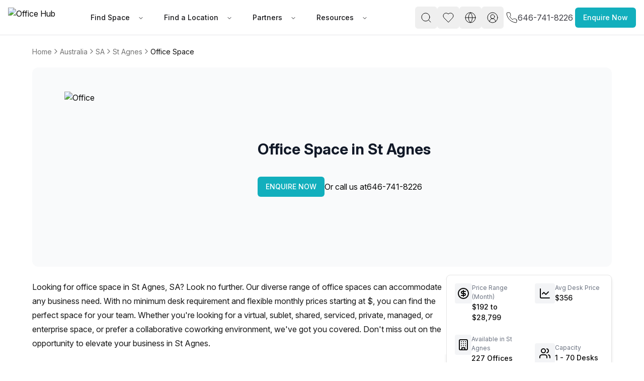

--- FILE ---
content_type: text/html
request_url: https://www.office-hub.com/au/areas/office-space-in-st-agnes-sa-australia-a333m00000HH7Q6AAL
body_size: 56958
content:
<!DOCTYPE html><html lang="en"><head><script>(function(w,d,t,r,u){var f,n,i;w[u]=w[u]||[],f=function(){var o={ti:"134023344", enableAutoSpaTracking: true};o.q=w[u],w[u]=new UET(o),w[u].push("pageLoad")},n=d.createElement(t),n.src=r,n.async=1,n.onload=n.onreadystatechange=function(){var s=this.readyState;s&&s!=="loaded"&&s!=="complete"||(f(),n.onload=n.onreadystatechange=null)},i=d.getElementsByTagName(t)[0],i.parentNode.insertBefore(n,i)})(window,document,"script","//bat.bing.com/bat.js","uetq");</script><script>
                  window.uetq = window.uetq || [];
                  try {
                    var cookieConsent = localStorage.getItem('cookieConsent');
                    if (cookieConsent) {
                      var consent = JSON.parse(cookieConsent);
                      if (consent.preferences && consent.preferences.advertising === true) {
                        window.uetq.push('consent', 'default', {
                          'ad_storage': 'denied'
                        });
                        window.uetq.push('consent', 'update', {
                          'ad_storage': 'granted'
                        });
                      } else {
                        window.uetq.push('consent', 'default', {
                          'ad_storage': 'denied'
                        });
                      }
                    } else {
                      window.uetq.push('consent', 'default', {
                        'ad_storage': 'denied'
                      });
                    }
                  } catch (e) {
                    window.uetq.push('consent', 'default', {
                      'ad_storage': 'denied'
                    });
                  }
                </script><meta charSet="utf-8"/><meta name="viewport" content="width=device-width, initial-scale=1, maximum-scale=5, viewport-fit=cover"/><script async="" src="https://www.googletagmanager.com/gtag/js?id=AW-966252633"></script><script>
                  window.dataLayer = window.dataLayer || [];
                  function gtag(){dataLayer.push(arguments);}
                  gtag('js', new Date());
                  gtag('config', 'AW-966252633');
                </script><script>
       // Set screen width and component preference
      (function() {
   
        // Suppress all console logs and errors in production
        // console.log('window.location.hostname', window.location.hostname)
        if (window.location.hostname !== 'localhost' && window.location.hostname !== '127.0.0.1') {
          console.log = function() {};
          console.error = function() {};
          console.warn = function() {};
          console.info = function() {};
          console.debug = function() {};
          window.onerror = function() { return true; }; // Prevents error alerts
        }
      })();
    </script><link rel="preconnect" href="https://fonts.googleapis.com"/><link rel="preconnect" href="https://fonts.gstatic.com" crossorigin="anonymous"/><link rel="preload" as="style" href="https://fonts.googleapis.com/css2?family=Inter:ital,opsz,wght@0,14..32,100..900;1,14..32,100..900&amp;display=swap"/><link rel="stylesheet" href="https://fonts.googleapis.com/css2?family=Inter:ital,opsz,wght@0,14..32,100..900;1,14..32,100..900&amp;display=swap"/><script>(function(w,d,s,l,i){w[l]=w[l]||[];w[l].push({'gtm.start':
new Date().getTime(),event:'gtm.js'});var f=d.getElementsByTagName(s)[0],
j=d.createElement(s),dl=l!='dataLayer'?'&l='+l:'';j.async=true;j.src=
'https://www.googletagmanager.com/gtm.js?id='+i+dl;f.parentNode.insertBefore(j,f);
})(window,document,'script','dataLayer','GTM-PTHJV3S')</script><script defer="" type="text/javascript">piAId = "549422"; piCId = "20879";</script><script defer="" type="text/javascript" src="https://pi.pardot.com/pd.js"></script><title>Office Space in St Agnes, SA | Office Hub</title><meta name="description" content="Explore ideal office spaces in St Agnes, SA. Tailored solutions for your business needs. Find the perfect workspace to enhance productivity and success."/><meta property="og:type" content="website"/><meta property="og:title" content="Office Space in St Agnes, SA | Office Hub"/><meta property="og:description" content="Explore ideal office spaces in St Agnes, SA. Tailored solutions for your business needs. Find the perfect workspace to enhance productivity and success."/><meta property="og:image" content="https://officehub.s3-ap-southeast-2.amazonaws.com/Assets/images/3658/-SA-St-Agnes-128B-Tolley-Road-866160.jpg"/><meta property="og:image:alt" content="Office Space in St Agnes, SA | Office Hub"/><meta property="og:url" content="https://www.office-hub.com/au/areas/office-space-in-st-agnes-sa-australia-a333m00000HH7Q6AAL"/><meta property="og:site_name" content="Office Hub"/><meta name="twitter:card" content="summary_large_image"/><meta name="twitter:site" content="@officehubtweet"/><meta name="twitter:title" content="Office Space in St Agnes, SA | Office Hub"/><meta name="twitter:url" content="https://www.office-hub.com/au/areas/office-space-in-st-agnes-sa-australia-a333m00000HH7Q6AAL"/><meta name="twitter:description" content="Explore ideal office spaces in St Agnes, SA. Tailored solutions for your business needs. Find the perfect workspace to enhance productivity and success."/><meta name="twitter:creator" content="@officehubtweet"/><meta name="twitter:image" content="https://officehub.s3-ap-southeast-2.amazonaws.com/Assets/images/3658/-SA-St-Agnes-128B-Tolley-Road-866160.jpg"/><meta name="twitter:image:src" content="https://officehub.s3-ap-southeast-2.amazonaws.com/Assets/images/3658/-SA-St-Agnes-128B-Tolley-Road-866160.jpg"/><link rel="canonical" href="https://www.office-hub.com/au/areas/office-space-in-st-agnes-sa-australia-a333m00000HH7Q6AAL"/><script type="application/ld+json">{"@context":"https://schema.org","@type":"LocalBusiness","name":"Office Space In St Agnes, SA","description":"Explore ideal office spaces in St Agnes, SA. Tailored solutions for your business needs. Find the perfect workspace to enhance productivity and success.","url":"https://www.office-hub.com/au","telephone":"1300 770 200","image":"https://ik.imagekit.io/officehub/tr:w-2400,h-1256,c-maintain_ratio,f-auto/https://officehub.s3-ap-southeast-2.amazonaws.com/Assets/images/3658/-SA-St-Agnes-128B-Tolley-Road-866160.jpg","address":{"@type":"PostalAddress","addressCountry":"Australia","addressRegion":"SA","addressLocality":"Office Space In St Agnes, SA"},"photo":{"@type":"ImageObject","url":"https://officehub.s3-ap-southeast-2.amazonaws.com/Assets/images/3658/-SA-St-Agnes-128B-Tolley-Road-866160.jpg"},"geo":{"@type":"GeoCoordinates","latitude":-34.829864,"longitude":138.706046},"identifier":[{"@type":"PropertyValue","name":"Price Range (Month)","value":"300 to 44999 AUD"},{"@type":"PropertyValue","name":"Available Offices","value":"227 Offices"},{"@type":"PropertyValue","name":"Capacity","value":"1 to 70 Desks"},{"@type":"PropertyValue","name":"AVG Desk Price (Month)","value":"556 AUD"}],"hasOfferCatalog":{"@type":"OfferCatalog","name":"Available Office Listings","description":"Explore ideal office spaces in St Agnes, SA. Tailored solutions for your business needs. Find the perfect workspace to enhance productivity and success.","itemListElement":[{"@type":"Offer","price":"2025 AUD","itemOffered":{"@type":"Place","name":"5 Person Private Office","address":{"@type":"PostalAddress","streetAddress":"30 Currie Street, Adelaide SA","addressLocality":"Adelaide","addressRegion":"SA","postalCode":"5000","additionalProperty":[{"@type":"PropertyValue","name":"buildingName","value":"LOT30"},{"@type":"PropertyValue","name":"buildingAddress","value":"30 Currie Street"},{"@type":"PropertyValue","name":"closestBusStopName","value":"Stop V2 Currie St - South side 2 minute walk"},{"@type":"PropertyValue","name":"closestTrainStationName","value":"Adelaide Railway Station 4 minute walk"}]}}},{"@type":"Offer","price":"301 AUD","itemOffered":{"@type":"Place","name":"1 Person Shared Office","address":{"@type":"PostalAddress","streetAddress":"91 King William Street, Adelaide SA","addressLocality":"Adelaide","addressRegion":"SA","postalCode":"5000","additionalProperty":[{"@type":"PropertyValue","name":"buildingName","value":"Westpac House"},{"@type":"PropertyValue","name":"buildingAddress","value":"91 King William Street"},{"@type":"PropertyValue","name":"closestBusStopName","value":"Stop E3 Currie St - North side 2 minute walk"},{"@type":"PropertyValue","name":"closestTrainStationName","value":"Adelaide Railway Station 6 minute walk"}]}}},{"@type":"Offer","price":"13842 AUD","itemOffered":{"@type":"Place","name":"16 Person Enterprise Office","address":{"@type":"PostalAddress","streetAddress":"88 O'connell Street, Adelaide SA","addressLocality":"Adelaide","addressRegion":"SA","postalCode":"5006","additionalProperty":[{"@type":"PropertyValue","name":"buildingName","value":""},{"@type":"PropertyValue","name":"buildingAddress","value":"88 O'connell Street"},{"@type":"PropertyValue","name":"closestBusStopName","value":"Stop 7 Tynte St - North side 2 minute walk"},{"@type":"PropertyValue","name":"closestTrainStationName","value":"North Adelaide Railway Station 19 minute walk"}]}}},{"@type":"Offer","price":"2350 AUD","itemOffered":{"@type":"Place","name":"4 Person Private Office","address":{"@type":"PostalAddress","streetAddress":"25 Grenfell Street, Adelaide SA","addressLocality":"Adelaide","addressRegion":"SA","postalCode":"5000","additionalProperty":[{"@type":"PropertyValue","name":"buildingName","value":"Grenfell Centre"},{"@type":"PropertyValue","name":"buildingAddress","value":"25 Grenfell Street"},{"@type":"PropertyValue","name":"closestBusStopName","value":"Stop U1 Grenfell St - South side 2 minute walk"},{"@type":"PropertyValue","name":"closestTrainStationName","value":"Adelaide Railway Station 8 minute walk"}]}}},{"@type":"Offer","price":"1999 AUD","itemOffered":{"@type":"Place","name":"4 Person Private Office","address":{"@type":"PostalAddress","streetAddress":"30 Pirie St, Adelaide Adelaide","addressLocality":"Adelaide","addressRegion":"Adelaide","postalCode":"5000","additionalProperty":[{"@type":"PropertyValue","name":"buildingName","value":""},{"@type":"PropertyValue","name":"buildingAddress","value":"30 Pirie St"},{"@type":"PropertyValue","name":"closestBusStopName","value":"Pirie St 2 minute walk"},{"@type":"PropertyValue","name":"closestTrainStationName","value":"Art Gallery 7 minute walk"}]}}},{"@type":"Offer","price":"380 AUD","itemOffered":{"@type":"Place","name":"1 Person Coworking Office","address":{"@type":"PostalAddress","streetAddress":"268 Pirie Street, Adelaide SA","addressLocality":"Adelaide","addressRegion":"SA","postalCode":"5000","additionalProperty":[{"@type":"PropertyValue","name":"buildingName","value":""},{"@type":"PropertyValue","name":"buildingAddress","value":"268 Pirie Street"},{"@type":"PropertyValue","name":"closestBusStopName","value":"Stop I1 Grenfell St - North side 3 minute walk"},{"@type":"PropertyValue","name":"closestTrainStationName","value":"Adelaide Railway Station 19 minute walk"}]}}},{"@type":"Offer","price":"1800 AUD","itemOffered":{"@type":"Place","name":"1 Person Private Office","address":{"@type":"PostalAddress","streetAddress":"60 Halifax Street, Adelaide SA","addressLocality":"Adelaide","addressRegion":"SA","postalCode":"5000","additionalProperty":[{"@type":"PropertyValue","name":"buildingName","value":"The Innovation Factory"},{"@type":"PropertyValue","name":"buildingAddress","value":"60 Halifax Street"},{"@type":"PropertyValue","name":"closestBusStopName","value":"Stop F1 Halifax St - North side 2 minute walk"},{"@type":"PropertyValue","name":"closestTrainStationName","value":"Adelaide Railway Station 22 minute walk"}]}}},{"@type":"Offer","price":"5868 AUD","itemOffered":{"@type":"Place","name":"9 Person Coworking Office","address":{"@type":"PostalAddress","streetAddress":"560 North East Road, Holden Hill SA","addressLocality":"Holden Hill","addressRegion":"SA","postalCode":"5088","additionalProperty":[{"@type":"PropertyValue","name":"buildingName","value":""},{"@type":"PropertyValue","name":"buildingAddress","value":"560 North East Road"},{"@type":"PropertyValue","name":"closestBusStopName","value":"Stop 30 North East Rd - South East side 2 minute walk"},{"@type":"PropertyValue","name":"closestTrainStationName","value":"Mawson Lakes 97 minute walk"}]}}},{"@type":"Offer","price":"2890 AUD","itemOffered":{"@type":"Place","name":"2 Person Private Office","address":{"@type":"PostalAddress","streetAddress":"167 Flinders Street, Adelaide SA","addressLocality":"Adelaide","addressRegion":"SA","postalCode":"5000","additionalProperty":[{"@type":"PropertyValue","name":"buildingName","value":""},{"@type":"PropertyValue","name":"buildingAddress","value":"167 Flinders Street"},{"@type":"PropertyValue","name":"closestBusStopName","value":"Stop T1 Wakefield St - South side 3 minute walk"},{"@type":"PropertyValue","name":"closestTrainStationName","value":"Adelaide Railway Station 18 minute walk"}]}}},{"@type":"Offer","price":"1334 AUD","itemOffered":{"@type":"Place","name":"4 Person Private Office","address":{"@type":"PostalAddress","streetAddress":"2-3 Greenhill Road, Adelaide SA","addressLocality":"Adelaide","addressRegion":"SA","postalCode":"5034","additionalProperty":[{"@type":"PropertyValue","name":"buildingName","value":""},{"@type":"PropertyValue","name":"buildingAddress","value":"2-3 Greenhill Road"},{"@type":"PropertyValue","name":"closestBusStopName","value":"Stop 1B Greenhill Rd - North side 3 minute walk"},{"@type":"PropertyValue","name":"closestTrainStationName","value":"Adelaide Showground 3 minute walk"}]}}},{"@type":"Offer","price":"1839 AUD","itemOffered":{"@type":"Place","name":"3 Person Private Office","address":{"@type":"PostalAddress","streetAddress":"169 Fullarton Road, Dulwich SA","addressLocality":"Dulwich","addressRegion":"SA","postalCode":"5065","additionalProperty":[{"@type":"PropertyValue","name":"buildingName","value":"Adelaide Victoria Park"},{"@type":"PropertyValue","name":"buildingAddress","value":"169 Fullarton Road"},{"@type":"PropertyValue","name":"closestBusStopName","value":"Stop I1 Grenfell St - North side 29 minute walk"},{"@type":"PropertyValue","name":"closestTrainStationName","value":"Adelaide Railway Station 45 minute walk"}]}}},{"@type":"Offer","price":"5075 AUD","itemOffered":{"@type":"Place","name":"8 Person Private Office","address":{"@type":"PostalAddress","streetAddress":"12 Pirie Street, Adelaide SA","addressLocality":"Adelaide","addressRegion":"SA","postalCode":"5000","additionalProperty":[{"@type":"PropertyValue","name":"buildingName","value":"12 Pirie Street"},{"@type":"PropertyValue","name":"buildingAddress","value":"12 Pirie Street"},{"@type":"PropertyValue","name":"closestBusStopName","value":"Pirie St 2 minute walk"},{"@type":"PropertyValue","name":"closestTrainStationName","value":"Adelaide Railway Station 10 minute walk"}]}}},{"@type":"Offer","price":"3590 AUD","itemOffered":{"@type":"Place","name":"12 Person Private Office","address":{"@type":"PostalAddress","streetAddress":"62 Queen Street, Glenunga SA","addressLocality":"Glenunga","addressRegion":"SA","postalCode":"5064","additionalProperty":[{"@type":"PropertyValue","name":"buildingName","value":"Little City Coworking"},{"@type":"PropertyValue","name":"buildingAddress","value":"62 Queen Street"},{"@type":"PropertyValue","name":"closestBusStopName","value":"Stop 13 Portrush Rd - West side 1 minute walk"},{"@type":"PropertyValue","name":"closestTrainStationName","value":"Botanic Gardens Tram Stop 62 minute walk"}]}}},{"@type":"Offer","price":"12155 AUD","itemOffered":{"@type":"Place","name":"17 Person Enterprise Office","address":{"@type":"PostalAddress","streetAddress":"89 Pirie Street, Adelaide SA","addressLocality":"Adelaide","addressRegion":"SA","postalCode":"5000","additionalProperty":[{"@type":"PropertyValue","name":"buildingName","value":""},{"@type":"PropertyValue","name":"buildingAddress","value":"89 Pirie Street"},{"@type":"PropertyValue","name":"closestBusStopName","value":"Stop T2 Grenfell St - South side 2 minute walk"},{"@type":"PropertyValue","name":"closestTrainStationName","value":"Adelaide 12 minute walk"}]}}},{"@type":"Offer","price":"4373 AUD","itemOffered":{"@type":"Place","name":"7 Person Private Office","address":{"@type":"PostalAddress","streetAddress":"63 Pirie Street, Adelaide SA","addressLocality":"Adelaide","addressRegion":"SA","postalCode":"5000","additionalProperty":[{"@type":"PropertyValue","name":"buildingName","value":""},{"@type":"PropertyValue","name":"buildingAddress","value":"63 Pirie Street"},{"@type":"PropertyValue","name":"closestBusStopName","value":"Stop G1 Grenfell St - North side 2 minute walk"},{"@type":"PropertyValue","name":"closestTrainStationName","value":"Art Gallery 6 minute walk"}]}}},{"@type":"Offer","price":"3500 AUD","itemOffered":{"@type":"Place","name":"7 Person Private Office","address":{"@type":"PostalAddress","streetAddress":"30 Currie Street, Adelaide SA","addressLocality":"Adelaide","addressRegion":"SA","postalCode":"5000","additionalProperty":[{"@type":"PropertyValue","name":"buildingName","value":"LOT30"},{"@type":"PropertyValue","name":"buildingAddress","value":"30 Currie Street"},{"@type":"PropertyValue","name":"closestBusStopName","value":"Stop V2 Currie St - South side 2 minute walk"},{"@type":"PropertyValue","name":"closestTrainStationName","value":"Adelaide Railway Station 4 minute walk"}]}}},{"@type":"Offer","price":"211 AUD","itemOffered":{"@type":"Place","name":"1 Person Virtual Office","address":{"@type":"PostalAddress","streetAddress":"91 King William Street, Adelaide SA","addressLocality":"Adelaide","addressRegion":"SA","postalCode":"5000","additionalProperty":[{"@type":"PropertyValue","name":"buildingName","value":"Westpac House"},{"@type":"PropertyValue","name":"buildingAddress","value":"91 King William Street"},{"@type":"PropertyValue","name":"closestBusStopName","value":"Stop E3 Currie St - North side 2 minute walk"},{"@type":"PropertyValue","name":"closestTrainStationName","value":"Adelaide Railway Station 6 minute walk"}]}}},{"@type":"Offer","price":"10382 AUD","itemOffered":{"@type":"Place","name":"12 Person Enterprise Office","address":{"@type":"PostalAddress","streetAddress":"88 O'connell Street, Adelaide SA","addressLocality":"Adelaide","addressRegion":"SA","postalCode":"5006","additionalProperty":[{"@type":"PropertyValue","name":"buildingName","value":""},{"@type":"PropertyValue","name":"buildingAddress","value":"88 O'connell Street"},{"@type":"PropertyValue","name":"closestBusStopName","value":"Stop 7 Tynte St - North side 2 minute walk"},{"@type":"PropertyValue","name":"closestTrainStationName","value":"North Adelaide Railway Station 19 minute walk"}]}}},{"@type":"Offer","price":"1000 AUD","itemOffered":{"@type":"Place","name":"2 Person Private Office","address":{"@type":"PostalAddress","streetAddress":"30 Pirie St, Adelaide Adelaide","addressLocality":"Adelaide","addressRegion":"Adelaide","postalCode":"5000","additionalProperty":[{"@type":"PropertyValue","name":"buildingName","value":""},{"@type":"PropertyValue","name":"buildingAddress","value":"30 Pirie St"},{"@type":"PropertyValue","name":"closestBusStopName","value":"Pirie St 2 minute walk"},{"@type":"PropertyValue","name":"closestTrainStationName","value":"Art Gallery 7 minute walk"}]}}},{"@type":"Offer","price":"2250 AUD","itemOffered":{"@type":"Place","name":"4 Person Private Office","address":{"@type":"PostalAddress","streetAddress":"60 Halifax Street, Adelaide SA","addressLocality":"Adelaide","addressRegion":"SA","postalCode":"5000","additionalProperty":[{"@type":"PropertyValue","name":"buildingName","value":"The Innovation Factory"},{"@type":"PropertyValue","name":"buildingAddress","value":"60 Halifax Street"},{"@type":"PropertyValue","name":"closestBusStopName","value":"Stop F1 Halifax St - North side 2 minute walk"},{"@type":"PropertyValue","name":"closestTrainStationName","value":"Adelaide Railway Station 22 minute walk"}]}}},{"@type":"Offer","price":"9780 AUD","itemOffered":{"@type":"Place","name":"15 Person Coworking Office","address":{"@type":"PostalAddress","streetAddress":"560 North East Road, Holden Hill SA","addressLocality":"Holden Hill","addressRegion":"SA","postalCode":"5088","additionalProperty":[{"@type":"PropertyValue","name":"buildingName","value":""},{"@type":"PropertyValue","name":"buildingAddress","value":"560 North East Road"},{"@type":"PropertyValue","name":"closestBusStopName","value":"Stop 30 North East Rd - South East side 2 minute walk"},{"@type":"PropertyValue","name":"closestTrainStationName","value":"Mawson Lakes 97 minute walk"}]}}},{"@type":"Offer","price":"840 AUD","itemOffered":{"@type":"Place","name":"1 Person Coworking Office","address":{"@type":"PostalAddress","streetAddress":"167 Flinders Street, Adelaide SA","addressLocality":"Adelaide","addressRegion":"SA","postalCode":"5000","additionalProperty":[{"@type":"PropertyValue","name":"buildingName","value":""},{"@type":"PropertyValue","name":"buildingAddress","value":"167 Flinders Street"},{"@type":"PropertyValue","name":"closestBusStopName","value":"Stop T1 Wakefield St - South side 3 minute walk"},{"@type":"PropertyValue","name":"closestTrainStationName","value":"Adelaide Railway Station 18 minute walk"}]}}},{"@type":"Offer","price":"9308 AUD","itemOffered":{"@type":"Place","name":"12 Person Private Office","address":{"@type":"PostalAddress","streetAddress":"91 King William Street, Adelaide SA","addressLocality":"Adelaide","addressRegion":"SA","postalCode":"5000","additionalProperty":[{"@type":"PropertyValue","name":"buildingName","value":"Westpac House"},{"@type":"PropertyValue","name":"buildingAddress","value":"91 King William Street"},{"@type":"PropertyValue","name":"closestBusStopName","value":"Stop E3 Currie St - North side 2 minute walk"},{"@type":"PropertyValue","name":"closestTrainStationName","value":"Adelaide Railway Station 6 minute walk"}]}}},{"@type":"Offer","price":"137 AUD","itemOffered":{"@type":"Place","name":"1 Person Virtual Office","address":{"@type":"PostalAddress","streetAddress":"60 Halifax Street, Adelaide SA","addressLocality":"Adelaide","addressRegion":"SA","postalCode":"5000","additionalProperty":[{"@type":"PropertyValue","name":"buildingName","value":"The Innovation Factory"},{"@type":"PropertyValue","name":"buildingAddress","value":"60 Halifax Street"},{"@type":"PropertyValue","name":"closestBusStopName","value":"Stop F1 Halifax St - North side 2 minute walk"},{"@type":"PropertyValue","name":"closestTrainStationName","value":"Adelaide Railway Station 22 minute walk"}]}}}]}}</script><link rel="stylesheet" href="/assets/css/animate-BaVkx4tQ.css"/><link rel="stylesheet" href="/assets/css/root-BGu_fc-q.css"/><link rel="stylesheet" href="/assets/css/UniqueVisitorModal-Bbgo5x5y.css"/><link rel="dns-prefetch" href="//fonts.googleapis.com"/><link rel="dns-prefetch" href="//fonts.gstatic.com"/><link rel="dns-prefetch" href="//www.googletagmanager.com"/><link rel="dns-prefetch" href="//www.google-analytics.com"/><link rel="dns-prefetch" href="//ik.imagekit.io"/><link rel="preconnect" href="https://fonts.googleapis.com"/><link rel="preconnect" href="https://fonts.gstatic.com" crossorigin="anonymous"/><link rel="preconnect" href="https://ik.imagekit.io" crossorigin="anonymous"/><link rel="preload" href="https://d3ec9r8yaget8k.cloudfront.net/site/assets/office-hub.avif" as="image" fetchPriority="high"/><link rel="preload" as="style" href="https://fonts.googleapis.com/css2?family=Inter:ital,opsz,wght@0,14..32,100..900;1,14..32,100..900&amp;display=swap"/><link rel="stylesheet" href="https://fonts.googleapis.com/css2?family=Inter:ital,opsz,wght@0,14..32,100..900;1,14..32,100..900&amp;display=swap"/></head><body class="min-h-screen bg-background"><div data-rht-toaster="" style="position:fixed;z-index:9999;top:16px;left:16px;right:16px;bottom:16px;pointer-events:none"></div><noscript><iframe src="https://www.googletagmanager.com/ns.html?id=GTM-PTHJV3S" height="0" width="0" style="display:none;visibility:hidden"></iframe></noscript><div class="sticky top-0 z-20"><nav class="flex h-[70px] items-center justify-center px-[1rem] py-[0.5rem] bg-white border-b border-zinc-200"><div class="relative mx-auto space-y-2 md:space-y-4 lg:space-y-5 max-w-[1920px] px-0 md:px-16 flex w-full lg:p-0 lg:m-0 items-center justify-between"><div class="flex items-center justify-between gap-12"><div class="flex items-center gap-5"><a data-spinner="true" aria-label="Office Hub Home" data-discover="true" href="/au"><img src="https://d3ec9r8yaget8k.cloudfront.net/site/assets/office-hub.avif" alt="Office Hub" title="Office Hub" width="175" height="50" class="w-[140px] h-[40px] object-contain"/></a></div><div class="nav-base:flex hidden"><nav aria-label="Main" data-orientation="horizontal" dir="ltr" class="relative z-10 flex max-w-max flex-1 items-center justify-center"><div style="position:relative"><ul data-orientation="horizontal" class="group flex-1 list-none items-center justify-center space-x-1 flex gap-1" dir="ltr"><li><button id="radix-:R2ae5:-trigger-Find Space" data-state="closed" aria-expanded="false" aria-controls="radix-:R2ae5:-content-Find Space" class="group inline-flex h-10 w-max items-center justify-center rounded-md bg-background font-medium transition-colors hover:bg-accent hover:text-accent-foreground focus:bg-accent focus:text-accent-foreground focus:outline-none disabled:pointer-events-none disabled:opacity-50 data-[active]:bg-accent/50 data-[state=open]:bg-accent/50 group text-sm px-3 py-2 text-zinc-900" data-spinner="true" data-radix-collection-item=""><a class="px-3 py-2" data-spinner="true" data-discover="true" href="/au/different-office-types">Find Space</a> <svg xmlns="http://www.w3.org/2000/svg" width="24" height="24" viewBox="0 0 24 24" fill="none" stroke="currentColor" stroke-width="2" stroke-linecap="round" stroke-linejoin="round" class="lucide lucide-chevron-down relative top-[1px] ml-1 h-3 w-3 transition duration-200 group-data-[state=open]:rotate-180" aria-hidden="true"><path d="m6 9 6 6 6-6"></path></svg></button></li><li><button id="radix-:R2ae5:-trigger-Find a Location" data-state="closed" aria-expanded="false" aria-controls="radix-:R2ae5:-content-Find a Location" class="group inline-flex h-10 w-max items-center justify-center rounded-md bg-background font-medium transition-colors hover:bg-accent hover:text-accent-foreground focus:bg-accent focus:text-accent-foreground focus:outline-none disabled:pointer-events-none disabled:opacity-50 data-[active]:bg-accent/50 data-[state=open]:bg-accent/50 group text-sm px-3 py-2 text-zinc-900" data-spinner="true" data-radix-collection-item=""><a class="px-3 py-2" data-spinner="true" data-discover="true" href="/au/search">Find a Location</a> <svg xmlns="http://www.w3.org/2000/svg" width="24" height="24" viewBox="0 0 24 24" fill="none" stroke="currentColor" stroke-width="2" stroke-linecap="round" stroke-linejoin="round" class="lucide lucide-chevron-down relative top-[1px] ml-1 h-3 w-3 transition duration-200 group-data-[state=open]:rotate-180" aria-hidden="true"><path d="m6 9 6 6 6-6"></path></svg></button></li><li><button id="radix-:R2ae5:-trigger-Partners" data-state="closed" aria-expanded="false" aria-controls="radix-:R2ae5:-content-Partners" class="group inline-flex h-10 w-max items-center justify-center rounded-md bg-background font-medium transition-colors hover:bg-accent hover:text-accent-foreground focus:bg-accent focus:text-accent-foreground focus:outline-none disabled:pointer-events-none disabled:opacity-50 data-[active]:bg-accent/50 data-[state=open]:bg-accent/50 group text-sm px-3 py-2 text-zinc-900" data-spinner="true" data-radix-collection-item=""><a class="px-3 py-2" data-spinner="true" data-discover="true" href="/au/workspaces">Partners</a> <svg xmlns="http://www.w3.org/2000/svg" width="24" height="24" viewBox="0 0 24 24" fill="none" stroke="currentColor" stroke-width="2" stroke-linecap="round" stroke-linejoin="round" class="lucide lucide-chevron-down relative top-[1px] ml-1 h-3 w-3 transition duration-200 group-data-[state=open]:rotate-180" aria-hidden="true"><path d="m6 9 6 6 6-6"></path></svg></button></li><li><button id="radix-:R2ae5:-trigger-Resources" data-state="closed" aria-expanded="false" aria-controls="radix-:R2ae5:-content-Resources" class="group inline-flex h-10 w-max items-center justify-center rounded-md bg-background font-medium transition-colors hover:bg-accent hover:text-accent-foreground focus:bg-accent focus:text-accent-foreground focus:outline-none disabled:pointer-events-none disabled:opacity-50 data-[active]:bg-accent/50 data-[state=open]:bg-accent/50 group text-sm px-3 py-2 text-zinc-900" data-spinner="true" data-radix-collection-item=""><a class="px-3 py-2" data-spinner="true" data-discover="true" href="/au/news">Resources</a> <svg xmlns="http://www.w3.org/2000/svg" width="24" height="24" viewBox="0 0 24 24" fill="none" stroke="currentColor" stroke-width="2" stroke-linecap="round" stroke-linejoin="round" class="lucide lucide-chevron-down relative top-[1px] ml-1 h-3 w-3 transition duration-200 group-data-[state=open]:rotate-180" aria-hidden="true"><path d="m6 9 6 6 6-6"></path></svg></button></li></ul></div><div class="absolute left-0 top-full flex justify-center"></div></nav></div></div><div class="flex items-center justify-center gap-2 md:gap-4 pb-5"><div class="flex items-center gap-2 md:gap-4"><div class="hidden nav-base:flex"><button class="inline-flex items-center justify-center gap-2 whitespace-nowrap rounded-md text-sm font-medium ring-offset-background transition-colors focus-visible:outline-none focus-visible:ring-ring disabled:pointer-events-none disabled:opacity-50 [&amp;_svg]:pointer-events-none [&amp;_svg]:shrink-0 hover:bg-accent hover:text-accent-foreground h-11 min-h-[44px] min-w-[44px] w-8 px-2 [&amp;_svg]:size-6 focus-visible:ring-0 focus-visible:ring-offset-0" name="open search" aria-label="open search" type="button" id="radix-:R5ie5:" aria-haspopup="menu" aria-expanded="false" data-state="closed"><svg xmlns="http://www.w3.org/2000/svg" width="24" height="24" viewBox="0 0 24 24" fill="none" stroke="currentColor" stroke-width="1" stroke-linecap="round" stroke-linejoin="round" class="lucide lucide-search" aria-hidden="true"><circle cx="11" cy="11" r="8"></circle><path d="m21 21-4.3-4.3"></path></svg></button></div><a class="hidden nav-base:flex" data-discover="true" href="/au/favorites" target="_blank"><button class="inline-flex items-center justify-center gap-2 whitespace-nowrap rounded-md text-sm font-medium ring-offset-background transition-colors focus-visible:outline-none focus-visible:ring-ring disabled:pointer-events-none disabled:opacity-50 [&amp;_svg]:pointer-events-none [&amp;_svg]:shrink-0 hover:bg-accent hover:text-accent-foreground h-11 min-h-[44px] min-w-[44px] w-8 px-2 [&amp;_svg]:size-6 focus-visible:ring-0 focus-visible:ring-offset-0" name="Favorites" aria-label="Favorites"><svg xmlns="http://www.w3.org/2000/svg" width="24" height="24" viewBox="0 0 24 24" fill="none" stroke="black" stroke-width="1" stroke-linecap="round" stroke-linejoin="round" class="lucide lucide-heart" aria-hidden="true"><path d="M19 14c1.49-1.46 3-3.21 3-5.5A5.5 5.5 0 0 0 16.5 3c-1.76 0-3 .5-4.5 2-1.5-1.5-2.74-2-4.5-2A5.5 5.5 0 0 0 2 8.5c0 2.3 1.5 4.05 3 5.5l7 7Z"></path></svg></button></a><div class="hidden nav-base:flex gap-4"><button class="inline-flex items-center justify-center gap-2 whitespace-nowrap rounded-md text-sm font-medium ring-offset-background transition-colors focus-visible:outline-none focus-visible:ring-ring disabled:pointer-events-none disabled:opacity-50 [&amp;_svg]:pointer-events-none [&amp;_svg]:shrink-0 hover:bg-accent hover:text-accent-foreground h-11 min-h-[44px] min-w-[44px] w-8 px-2 [&amp;_svg]:size-6 focus-visible:ring-0 focus-visible:ring-offset-0" name="Settings" aria-label="Settings" type="button" id="radix-:R1die5:" aria-haspopup="menu" aria-expanded="false" data-state="closed"><svg xmlns="http://www.w3.org/2000/svg" width="24" height="24" viewBox="0 0 24 24" fill="none" stroke="currentColor" stroke-width="1" stroke-linecap="round" stroke-linejoin="round" class="lucide lucide-globe" aria-hidden="true"><circle cx="12" cy="12" r="10"></circle><path d="M12 2a14.5 14.5 0 0 0 0 20 14.5 14.5 0 0 0 0-20"></path><path d="M2 12h20"></path></svg></button><button class="inline-flex items-center justify-center gap-2 whitespace-nowrap rounded-md text-sm font-medium ring-offset-background transition-colors focus-visible:outline-none focus-visible:ring-ring disabled:pointer-events-none disabled:opacity-50 [&amp;_svg]:pointer-events-none [&amp;_svg]:shrink-0 hover:bg-accent hover:text-accent-foreground h-11 min-h-[44px] min-w-[44px] w-8 px-2 [&amp;_svg]:size-6 focus-visible:ring-0 focus-visible:ring-offset-0" name="user sign in" aria-label="user sign in" type="button" id="radix-:R2die5:" aria-haspopup="menu" aria-expanded="false" data-state="closed"><svg xmlns="http://www.w3.org/2000/svg" width="24" height="24" viewBox="0 0 24 24" fill="none" stroke="currentColor" stroke-width="1" stroke-linecap="round" stroke-linejoin="round" class="lucide lucide-circle-user-round" aria-hidden="true"><path d="M18 20a6 6 0 0 0-12 0"></path><circle cx="12" cy="10" r="4"></circle><circle cx="12" cy="12" r="10"></circle></svg></button></div><a class="flex items-center gap-2 p-1" href="tel:646-741-8226"><span class="text-xs text-oh-black"><svg xmlns="http://www.w3.org/2000/svg" width="24" height="24" viewBox="0 0 24 24" fill="none" stroke="currentColor" stroke-width="1" stroke-linecap="round" stroke-linejoin="round" class="lucide lucide-phone text-oh-black"><path d="M22 16.92v3a2 2 0 0 1-2.18 2 19.79 19.79 0 0 1-8.63-3.07 19.5 19.5 0 0 1-6-6 19.79 19.79 0 0 1-3.07-8.67A2 2 0 0 1 4.11 2h3a2 2 0 0 1 2 1.72 12.84 12.84 0 0 0 .7 2.81 2 2 0 0 1-.45 2.11L8.09 9.91a16 16 0 0 0 6 6l1.27-1.27a2 2 0 0 1 2.11-.45 12.84 12.84 0 0 0 2.81.7A2 2 0 0 1 22 16.92z"></path></svg></span><span class="text-base text-oh-black nav-base:text-zinc-700">646-741-8226</span></a><div class="nav-base:hidden"><button class="inline-flex items-center justify-center gap-2 whitespace-nowrap rounded-md text-sm font-medium ring-offset-background transition-colors focus-visible:outline-none focus-visible:ring-ring disabled:pointer-events-none disabled:opacity-50 [&amp;_svg]:pointer-events-none [&amp;_svg]:shrink-0 hover:bg-accent hover:text-accent-foreground h-11 min-h-[44px] min-w-[44px] w-10 px-2 [&amp;_svg]:size-8 focus-visible:ring-0 focus-visible:ring-offset-0" name="Menu" aria-label="Menu" type="button" aria-haspopup="dialog" aria-expanded="false" aria-controls="radix-:Rlie5:" data-state="closed"><svg xmlns="http://www.w3.org/2000/svg" width="30" height="30" viewBox="0 0 24 24" fill="none" stroke="currentColor" stroke-width="2" stroke-linecap="round" stroke-linejoin="round" class="lucide lucide-menu" aria-hidden="true"><line x1="4" x2="20" y1="12" y2="12"></line><line x1="4" x2="20" y1="6" y2="6"></line><line x1="4" x2="20" y1="18" y2="18"></line></svg></button></div></div><button class="items-center justify-center gap-2 whitespace-nowrap rounded-md text-sm font-medium ring-offset-background transition-colors focus-visible:outline-none focus-visible:ring-2 focus-visible:ring-ring focus-visible:ring-offset-2 disabled:pointer-events-none disabled:opacity-50 [&amp;_svg]:pointer-events-none [&amp;_svg]:size-4 [&amp;_svg]:shrink-0 h-10 px-4 py-2 bg-oh-primary hover:bg-oh-dark-primary text-white hidden md:block" type="button" aria-haspopup="dialog" aria-expanded="false" aria-controls="radix-:R2ie5:" data-state="closed">Enquire Now</button></div></div></nav></div><div class=" "><!--$--><div class="relative w-full mx-auto space-y-2 md:space-y-4 lg:space-y-5 max-w-[1600px] px-0 md:px-16 lg:px-15"><div class="pt-5"><div><nav aria-label="breadcrumb" class="max-w-full overflow-x-auto scrollbar-hide"><ol class="flex-wrap items-center gap-1.5 break-words sm:gap-2.5 flex min-w-max whitespace-nowrap text-lg text-muted-foreground"><li class="inline-flex items-center gap-1.5 flex-shrink-0 text-sm"><a class="transition-colors hover:text-foreground" data-spinner="true" href="/au">Home</a></li><li role="presentation" aria-hidden="true" class="[&amp;&gt;svg]:w-4 [&amp;&gt;svg]:h-6 text-muted-foreground flex-shrink-0"><svg xmlns="http://www.w3.org/2000/svg" width="24" height="24" viewBox="0 0 24 24" fill="none" stroke="currentColor" stroke-width="2" stroke-linecap="round" stroke-linejoin="round" class="lucide lucide-chevron-right"><path d="m9 18 6-6-6-6"></path></svg></li><li class="inline-flex items-center gap-1.5 flex-shrink-0 text-sm"><a class="transition-colors hover:text-foreground" data-spinner="true" href="/au/search">Australia</a></li><li role="presentation" aria-hidden="true" class="[&amp;&gt;svg]:w-4 [&amp;&gt;svg]:h-6 text-muted-foreground flex-shrink-0"><svg xmlns="http://www.w3.org/2000/svg" width="24" height="24" viewBox="0 0 24 24" fill="none" stroke="currentColor" stroke-width="2" stroke-linecap="round" stroke-linejoin="round" class="lucide lucide-chevron-right"><path d="m9 18 6-6-6-6"></path></svg></li><li class="inline-flex items-center gap-1.5 flex-shrink-0 text-sm"><a class="transition-colors hover:text-foreground" data-spinner="true" href="/au/search/sa">SA</a></li><li role="presentation" aria-hidden="true" class="[&amp;&gt;svg]:w-4 [&amp;&gt;svg]:h-6 text-muted-foreground flex-shrink-0"><svg xmlns="http://www.w3.org/2000/svg" width="24" height="24" viewBox="0 0 24 24" fill="none" stroke="currentColor" stroke-width="2" stroke-linecap="round" stroke-linejoin="round" class="lucide lucide-chevron-right"><path d="m9 18 6-6-6-6"></path></svg></li><li class="inline-flex items-center gap-1.5 flex-shrink-0 text-sm"><a class="transition-colors hover:text-foreground" data-spinner="true" href="/au/search/sa/st agnes">St Agnes</a></li><li role="presentation" aria-hidden="true" class="[&amp;&gt;svg]:w-4 [&amp;&gt;svg]:h-6 text-muted-foreground flex-shrink-0"><svg xmlns="http://www.w3.org/2000/svg" width="24" height="24" viewBox="0 0 24 24" fill="none" stroke="currentColor" stroke-width="2" stroke-linecap="round" stroke-linejoin="round" class="lucide lucide-chevron-right"><path d="m9 18 6-6-6-6"></path></svg></li><li class="inline-flex items-center gap-1.5 flex-shrink-0 text-sm"><span role="link" aria-disabled="true" aria-current="page" class="font-normal text-foreground">Office Space</span></li></ol></nav></div></div><section class="bg-gray-50 py-8 md:py-12 rounded-xl"><div class="relative w-full mx-auto space-y-2 md:space-y-4 lg:space-y-5 max-w-[1600px] px-0 md:px-16 lg:px-15"><div class="flex flex-col md:flex-row items-center gap-8"><div class="w-full hidden xl:block xl:w-[40%] relative max-w-[600px]"><div class="relative z-10 min-h-[300px]"><img fetchPriority="high" src="https://ik.imagekit.io/officehub/tr:w-768,fo-auto,f-avif/https://d3ec9r8yaget8k.cloudfront.net/site/assets/banners/area-hero.avif" alt="Office" class="w-full max-w-[540px] min-h-[280px] max-h-[360px] object-cover rounded-xl relative z-10"/></div></div><div class="w-full md:w-2/3 space-y-4"><h1 class="text-2xl md:text-3xl font-bold text-gray-900">Office Space in St Agnes</h1><div class="text-sm md:text-base text-gray-600 feature-list"></div><div class="flex flex-col md:flex-row gap-4 pt-4 items-center"><button class="inline-flex items-center justify-center gap-2 whitespace-nowrap rounded-md text-sm font-medium ring-offset-background transition-colors focus-visible:outline-none focus-visible:ring-2 focus-visible:ring-ring focus-visible:ring-offset-2 disabled:pointer-events-none disabled:opacity-50 [&amp;_svg]:pointer-events-none [&amp;_svg]:size-4 [&amp;_svg]:shrink-0 h-10 px-4 py-2 bg-oh-primary hover:bg-oh-dark-primary text-white w-full md:w-auto" type="button" aria-haspopup="dialog" aria-expanded="false" aria-controls="radix-:R7kim5:" data-state="closed">ENQUIRE NOW</button><a class="w-full md:w-auto flex items-end gap-2" href="tel:646-741-8226">Or call us at <span class="hover:underline">646-741-8226</span></a></div></div></div></div></section></div><!--/$--><!--$--><div><div class="relative w-full mx-auto space-y-2 md:space-y-4 lg:space-y-5 max-w-[1600px] px-0 md:px-16 lg:px-15"><div style="margin-bottom:28px"><div class="lg:flex relative pt-4 gap-[28px]  "><div class="transition-all duration-300 flex-[5]  pt-[10px] min-h-[calc(100vh-136px)] min-w-[375px] w-full "><div class="bg-white relative mb-6"><div class="text-black "><div class="relative"><div style="display:-webkit-box;-webkit-line-clamp:7;-webkit-box-orient:vertical;overflow:hidden;transition:all 0.2s" class="text-sm font-medium md:font-normal leading-6 md:text-base md:leading-7 text-oh-black"><div class="text-oh-black mb-2 text-base heading2 heading3">Looking for office space in St Agnes, SA? Look no further. Our diverse range of office spaces can accommodate any business need. With no minimum desk requirement and flexible monthly prices starting at $, you can find the perfect space for your team. Whether you&#39;re looking for a virtual, sublet, shared, serviced, private, managed, or enterprise space, or prefer a collaborative coworking environment, we&#39;ve got you covered. Don&#39;t miss out on the opportunity to elevate your business in St Agnes.</div></div></div></div></div><div class="flex items-start justify-between w-full"><div class="flex flex-col w-full "><span class="text-xl text-oh-black capitalize font-semibold my-4"> <!-- -->Office Space in St Agnes</span><div><div class="relative flex w-full justify-between"><div class="h-10 max-[1000px]:w-full min-h-10 flex absolute top-0 left-0 z-10  "><button class="gap-2 whitespace-nowrap text-sm font-medium ring-offset-background transition-colors focus-visible:outline-none focus-visible:ring-2 focus-visible:ring-ring focus-visible:ring-offset-2 disabled:pointer-events-none disabled:opacity-50 [&amp;_svg]:size-4 [&amp;_svg]:shrink-0 text-primary-foreground flex w-44 p-1 rounded-md border min-h-10 h-auto items-center justify-between [&amp;_svg]:pointer-events-auto bg-gray-100 rounded-tr-none rounded-br-none border-r-0 hover:bg-white hover:border-r" type="button" aria-haspopup="dialog" aria-expanded="false" aria-controls="radix-:R1icb2m5:" data-state="closed"><div class="flex items-center justify-between w-full mx-auto"><span class="text-sm text-gray-800 mx-3">Office Type</span><svg xmlns="http://www.w3.org/2000/svg" width="24" height="24" viewBox="0 0 24 24" fill="none" stroke="currentColor" stroke-width="2" stroke-linecap="round" stroke-linejoin="round" class="lucide lucide-chevron-down h-4 cursor-pointer text-muted-foreground mx-2"><path d="m6 9 6 6 6-6"></path></svg></div></button></div><div class="flex items-center gap-2 ml-2"><button class="inline-flex items-center justify-center gap-2 whitespace-nowrap rounded-md text-sm font-medium ring-offset-background transition-colors focus-visible:outline-none focus-visible:ring-2 focus-visible:ring-ring focus-visible:ring-offset-2 disabled:pointer-events-none disabled:opacity-50 [&amp;_svg]:pointer-events-none [&amp;_svg]:size-4 [&amp;_svg]:shrink-0 border border-input bg-background hover:bg-accent hover:text-accent-foreground h-11 w-11 min-h-[44px] min-w-[44px]"><svg xmlns="http://www.w3.org/2000/svg" width="24" height="24" viewBox="0 0 24 24" fill="none" stroke="currentColor" stroke-width="2" stroke-linecap="round" stroke-linejoin="round" class="lucide lucide-sliders-horizontal h-5 w-5" aria-label="Filter menu"><line x1="21" x2="14" y1="4" y2="4"></line><line x1="10" x2="3" y1="4" y2="4"></line><line x1="21" x2="12" y1="12" y2="12"></line><line x1="8" x2="3" y1="12" y2="12"></line><line x1="21" x2="16" y1="20" y2="20"></line><line x1="12" x2="3" y1="20" y2="20"></line><line x1="14" x2="14" y1="2" y2="6"></line><line x1="8" x2="8" y1="10" y2="14"></line><line x1="16" x2="16" y1="18" y2="22"></line></svg></button><button class="inline-flex items-center justify-center gap-2 whitespace-nowrap rounded-md text-sm font-medium ring-offset-background transition-colors focus-visible:outline-none focus-visible:ring-2 focus-visible:ring-ring focus-visible:ring-offset-2 disabled:pointer-events-none disabled:opacity-50 [&amp;_svg]:pointer-events-none [&amp;_svg]:size-4 [&amp;_svg]:shrink-0 border border-input hover:bg-accent hover:text-accent-foreground h-10 py-2 px-4 bg-white text-black">Sale</button><button class="justify-center whitespace-nowrap rounded-md text-sm font-medium ring-offset-background transition-colors focus-visible:outline-none focus-visible:ring-2 focus-visible:ring-ring focus-visible:ring-offset-2 disabled:pointer-events-none disabled:opacity-50 [&amp;_svg]:pointer-events-none [&amp;_svg]:size-4 [&amp;_svg]:shrink-0 border border-input bg-background hover:bg-accent hover:text-accent-foreground h-10 px-4 py-2 flex items-center gap-2 focus-visible:shadow-none" type="button" id="radix-:Rficb2m5:" aria-haspopup="menu" aria-expanded="false" data-state="closed"><span class="">Sort by:</span><svg xmlns="http://www.w3.org/2000/svg" width="24" height="24" viewBox="0 0 24 24" fill="none" stroke="currentColor" stroke-width="2" stroke-linecap="round" stroke-linejoin="round" class="lucide lucide-chevron-down w-4 h-4"><path d="m6 9 6 6 6-6"></path></svg></button></div></div></div></div></div><div class="grid gap-3 mt-2 p-2 shadow-custom" id="listings-container" style="grid-template-columns:repeat(auto-fit, minmax(680px, 1fr))"><div class="col-span-full w-full mb-4"><div class="border text-card-foreground shadow-sm flex flex-col items-center justify-center p-6 bg-gray-100 rounded-lg text-center mb-5"><h2 class="text-lg font-semibold">No results</h2><p class="text-gray-500 mt-2">We couldn&#x27;t find any exact matches for your search.</p><button class="inline-flex items-center justify-center gap-2 whitespace-nowrap rounded-md text-sm font-medium ring-offset-background transition-colors focus-visible:outline-none focus-visible:ring-2 focus-visible:ring-ring focus-visible:ring-offset-2 disabled:pointer-events-none disabled:opacity-50 [&amp;_svg]:pointer-events-none [&amp;_svg]:size-4 [&amp;_svg]:shrink-0 border border-input bg-background hover:bg-accent hover:text-accent-foreground h-10 px-4 py-2 mt-4 text-grey-500">Show Nearest Results</button></div></div><div class="col-span-full w-full flex justify-center my-5"><button class="inline-flex items-center justify-center gap-2 whitespace-nowrap rounded-md text-sm font-medium ring-offset-background transition-colors focus-visible:outline-none focus-visible:ring-2 focus-visible:ring-ring focus-visible:ring-offset-2 disabled:pointer-events-none disabled:opacity-50 [&amp;_svg]:pointer-events-none [&amp;_svg]:size-4 [&amp;_svg]:shrink-0 h-10 px-4 py-2 bg-oh-secondary hover:bg-oh-dark-secondary text-white mx-auto">Explore All Options</button></div></div></div><div class="hidden xl:block transition-all duration-300 flex-[2]"><div class="space-y-6 mb-6 "><div class="rounded-lg border text-card-foreground p-4 shadow-md bg-white"><div class="grid grid-cols-2 gap-6 h-full"><div class="flex flex-col justify-between h-full"><div class="flex items-start gap-2 mb-6"><div class="bg-gray-100 w-10 h-10 flex items-center justify-center rounded"><svg xmlns="http://www.w3.org/2000/svg" width="24" height="24" viewBox="0 0 24 24" fill="none" stroke="currentColor" stroke-width="2" stroke-linecap="round" stroke-linejoin="round" class="lucide lucide-circle-dollar-sign"><circle cx="12" cy="12" r="10"></circle><path d="M16 8h-6a2 2 0 1 0 0 4h4a2 2 0 1 1 0 4H8"></path><path d="M12 18V6"></path></svg></div><div><div class="text-xs text-gray-500">Price Range (Month)</div><div class="font-medium text-sm max-w-32">$192<!-- --> to<!-- --> <!-- -->$28,799</div></div></div><div class="flex items-start gap-2"><div class="bg-gray-100 w-10 h-10 flex items-center justify-center rounded"><svg xmlns="http://www.w3.org/2000/svg" width="24" height="24" viewBox="0 0 24 24" fill="none" stroke="currentColor" stroke-width="2" stroke-linecap="round" stroke-linejoin="round" class="lucide lucide-building"><rect width="16" height="20" x="4" y="2" rx="2" ry="2"></rect><path d="M9 22v-4h6v4"></path><path d="M8 6h.01"></path><path d="M16 6h.01"></path><path d="M12 6h.01"></path><path d="M12 10h.01"></path><path d="M12 14h.01"></path><path d="M16 10h.01"></path><path d="M16 14h.01"></path><path d="M8 10h.01"></path><path d="M8 14h.01"></path></svg></div><div><div class="text-xs text-gray-500">Available in <!-- -->St Agnes</div><div class="font-medium text-sm">227<!-- --> Offices</div></div></div></div><div class="flex flex-col justify-between h-full"><div class="flex items-start gap-2 mb-6"><div class="bg-gray-100 w-10 h-10 flex items-center justify-center rounded"><svg xmlns="http://www.w3.org/2000/svg" width="24" height="24" viewBox="0 0 24 24" fill="none" stroke="currentColor" stroke-width="2" stroke-linecap="round" stroke-linejoin="round" class="lucide lucide-chart-line"><path d="M3 3v16a2 2 0 0 0 2 2h16"></path><path d="m19 9-5 5-4-4-3 3"></path></svg></div><div><div class="text-xs text-gray-500">Avg Desk Price</div><div class="font-medium text-sm">$356</div></div></div><div class="flex items-start gap-2"><div class="bg-gray-100 w-10 h-10 flex items-center justify-center rounded"><svg xmlns="http://www.w3.org/2000/svg" width="24" height="24" viewBox="0 0 24 24" fill="none" stroke="currentColor" stroke-width="2" stroke-linecap="round" stroke-linejoin="round" class="lucide lucide-users"><path d="M16 21v-2a4 4 0 0 0-4-4H6a4 4 0 0 0-4 4v2"></path><circle cx="9" cy="7" r="4"></circle><path d="M22 21v-2a4 4 0 0 0-3-3.87"></path><path d="M16 3.13a4 4 0 0 1 0 7.75"></path></svg></div><div><div class="text-xs text-gray-500">Capacity</div><div class="font-medium text-sm">1<!-- --> - <!-- -->70<!-- --> Desks</div></div></div></div></div></div><div class="rounded-lg border text-card-foreground p-4 space-y-4 shadow-md bg-white"><div><h3 class="text-lg font-semibold mb-2">Looking for <!-- -->Office Space<!-- --> in <!-- -->St Agnes<!-- -->?</h3><p class="text-sm text-oh-black">Explore average desk pricing, popular suburbs, and local workspace trends for office spaces across <!-- -->St Agnes<!-- -->.</p><a rel="noopener noreferrer" data-discover="true" href="/au/search/st agnes" target="_blank"><p class="text-red-500 text-sm font-medium mt-2 inline-block">See <!-- -->St Agnes<!-- --> <!-- -->Office Space<!-- --> Overview</p></a></div><div data-orientation="horizontal" role="none" class="shrink-0 bg-border h-[1px] w-full"></div><div><h3 class="text-lg font-semibold mb-2">Average Desk Price in <!-- -->St Agnes</h3><div class="text-sm"><div class="grid grid-cols-3 mb-2 font-semibold"><div>SIZE</div><div>AVERAGE RATE</div><div>LISTINGS</div></div><div class="grid grid-cols-3 py-2 text-start pl-2 even:bg-gray-100 rounded"><div>6 - 10 desks</div><div>$341</div><div>43</div></div><div class="grid grid-cols-3 py-2 text-start pl-2 even:bg-gray-100 rounded"><div>11 - 20 desks</div><div>$305</div><div>23</div></div><div class="grid grid-cols-3 py-2 text-start pl-2 even:bg-gray-100 rounded"><div>1 - 5 desks</div><div>$376</div><div>145</div></div><div class="grid grid-cols-3 py-2 text-start pl-2 even:bg-gray-100 rounded"><div>21 - 50 desks</div><div>$262</div><div>12</div></div><div class="grid grid-cols-3 py-2 text-start pl-2 even:bg-gray-100 rounded"><div>50+ desks</div><div>$368</div><div>4</div></div></div><a rel="noopener noreferrer" data-discover="true" href="/au/search/st agnes" target="_blank"><span class="text-red-500 text-sm font-medium mt-2 inline-block">See All <!-- -->Office Space<!-- --> Listings in <!-- -->St Agnes</span></a></div></div></div><div class="sticky top-[80px] h-[calc(100vh-100px)] bg-gray-100"><!--$--><div id="skeleton"></div><!--/$--></div></div></div></div><div class="lg:flex gap-[28px]  z-[0]"><div class=" flex-[5] "><div class="rounded-lg border text-card-foreground shadow-sm bg-white"><div class="p-6 space-y-4 bg-gray-50 rounded-lg overflow-hidden"><h2 id="overview" class="text-2xl font-semibold">Why Your Business Should Choose a<!-- --> Office Space in St Agnes, SA</h2><div class="max-w-full overflow-hidden break-words heading2 heading3 list">St Agnes, SA Australia, is a charming suburb located in the northeastern part of Adelaide. It is known for its peaceful and picturesque surroundings, making it an ideal location for professionals seeking a serene office space.<br>When it comes to office space in St Agnes, you&#39;re in for a treat. The area offers a range of options, whether you&#39;re looking for a private office, a co-working space, or a serviced office. The serene environment of St Agnes makes it a perfect place to set up your workspace, allowing you to focus and thrive in a tranquil setting.<br>With its proximity to Adelaide and the Adelaide Hills, St Agnes strikes the perfect balance between peacefulness and accessibility. You&#39;ll find a variety of amenities, including shopping centers, restaurants, and recreational facilities, all within reach.<br>In conclusion, St Agnes, SA offers a tranquil and convenient location for office spaces. With a range of options available, professionals can find the perfect workspace to suit their needs in this serene suburb.</div></div></div><div class="max-w-6xl mx-auto  py-6"><h2 class="text-2xl font-semibold mb-2">Compare Average Desk Prices by Area and Team Size in <!-- -->St Agnes</h2><p class="text-sm text-gray-600 mb-6">Use this guide to estimate your monthly office expenses by suburb and team size.</p><div class="overflow-x-auto"><div class="w-full border rounded-lg divide-y p-0" data-orientation="vertical"><div class="grid grid-cols-6 bg-gray-100 font-medium text-sm py-3 px-3 pr-8"><div>Location</div><div>1-5 Desks</div><div>6-10 Desks</div><div>11-15 Desks</div><div>16-25 Desks</div><div>26-50 Desks</div></div><div data-state="closed" data-orientation="vertical" class="border-b"><button type="button" aria-controls="radix-:Rhmij2m5:" aria-expanded="false" data-state="closed" data-orientation="vertical" id="radix-:R1mij2m5:" class="flex items-center justify-between font-medium transition-all hover:underline [&amp;[data-state=open]&gt;svg]:rotate-180 w-full text-left text-lg text-gray-500 hover:text-black py-4 px-3" data-radix-collection-item=""><div class="grid grid-cols-6 w-full text-sm"><div class="font-medium">Walkerville</div><div class="text-left">$341</div><div class="text-left">$305</div><div class="text-left">$368</div><div class="text-left">$376</div><div class="text-left">$262</div></div><svg xmlns="http://www.w3.org/2000/svg" width="24" height="24" viewBox="0 0 24 24" fill="none" stroke="currentColor" stroke-width="2" stroke-linecap="round" stroke-linejoin="round" class="lucide lucide-chevron-down h-4 w-4 shrink-0 transition-transform duration-200"><path d="m6 9 6 6 6-6"></path></svg></button><div data-state="closed" id="radix-:Rhmij2m5:" hidden="" role="region" aria-labelledby="radix-:R1mij2m5:" data-orientation="vertical" class="overflow-hidden text-sm transition-all data-[state=closed]:animate-accordion-up data-[state=open]:animate-accordion-down" style="--radix-accordion-content-height:var(--radix-collapsible-content-height);--radix-accordion-content-width:var(--radix-collapsible-content-width)"></div></div><div data-state="closed" data-orientation="vertical" class="border-b"><button type="button" aria-controls="radix-:Rimij2m5:" aria-expanded="false" data-state="closed" data-orientation="vertical" id="radix-:R2mij2m5:" class="flex items-center justify-between font-medium transition-all hover:underline [&amp;[data-state=open]&gt;svg]:rotate-180 w-full text-left text-lg text-gray-500 hover:text-black py-4 px-3 bg-gray-50" data-radix-collection-item=""><div class="grid grid-cols-6 w-full text-sm"><div class="font-medium">Beulah Park</div><div class="text-left">$87</div><div class="pl-4 text-gray-400">-</div><div class="pl-4 text-gray-400">-</div><div class="pl-4 text-gray-400">-</div><div class="pl-4 text-gray-400">-</div></div><svg xmlns="http://www.w3.org/2000/svg" width="24" height="24" viewBox="0 0 24 24" fill="none" stroke="currentColor" stroke-width="2" stroke-linecap="round" stroke-linejoin="round" class="lucide lucide-chevron-down h-4 w-4 shrink-0 transition-transform duration-200"><path d="m6 9 6 6 6-6"></path></svg></button><div data-state="closed" id="radix-:Rimij2m5:" hidden="" role="region" aria-labelledby="radix-:R2mij2m5:" data-orientation="vertical" class="overflow-hidden text-sm transition-all data-[state=closed]:animate-accordion-up data-[state=open]:animate-accordion-down" style="--radix-accordion-content-height:var(--radix-collapsible-content-height);--radix-accordion-content-width:var(--radix-collapsible-content-width)"></div></div><div data-state="closed" data-orientation="vertical" class="border-b"><button type="button" aria-controls="radix-:Rjmij2m5:" aria-expanded="false" data-state="closed" data-orientation="vertical" id="radix-:R3mij2m5:" class="flex items-center justify-between font-medium transition-all hover:underline [&amp;[data-state=open]&gt;svg]:rotate-180 w-full text-left text-lg text-gray-500 hover:text-black py-4 px-3" data-radix-collection-item=""><div class="grid grid-cols-6 w-full text-sm"><div class="font-medium">Maylands</div><div class="text-left">$392</div><div class="text-left">$359</div><div class="text-left">$335</div><div class="text-left">$278</div><div class="text-left">$354</div></div><svg xmlns="http://www.w3.org/2000/svg" width="24" height="24" viewBox="0 0 24 24" fill="none" stroke="currentColor" stroke-width="2" stroke-linecap="round" stroke-linejoin="round" class="lucide lucide-chevron-down h-4 w-4 shrink-0 transition-transform duration-200"><path d="m6 9 6 6 6-6"></path></svg></button><div data-state="closed" id="radix-:Rjmij2m5:" hidden="" role="region" aria-labelledby="radix-:R3mij2m5:" data-orientation="vertical" class="overflow-hidden text-sm transition-all data-[state=closed]:animate-accordion-up data-[state=open]:animate-accordion-down" style="--radix-accordion-content-height:var(--radix-collapsible-content-height);--radix-accordion-content-width:var(--radix-collapsible-content-width)"></div></div><div data-state="closed" data-orientation="vertical" class="border-b"><button type="button" aria-controls="radix-:Rkmij2m5:" aria-expanded="false" data-state="closed" data-orientation="vertical" id="radix-:R4mij2m5:" class="flex items-center justify-between font-medium transition-all hover:underline [&amp;[data-state=open]&gt;svg]:rotate-180 w-full text-left text-lg text-gray-500 hover:text-black py-4 px-3 bg-gray-50" data-radix-collection-item=""><div class="grid grid-cols-6 w-full text-sm"><div class="font-medium">Rose Park</div><div class="text-left">$376</div><div class="text-left">$341</div><div class="text-left">$305</div><div class="text-left">$262</div><div class="text-left">$368</div></div><svg xmlns="http://www.w3.org/2000/svg" width="24" height="24" viewBox="0 0 24 24" fill="none" stroke="currentColor" stroke-width="2" stroke-linecap="round" stroke-linejoin="round" class="lucide lucide-chevron-down h-4 w-4 shrink-0 transition-transform duration-200"><path d="m6 9 6 6 6-6"></path></svg></button><div data-state="closed" id="radix-:Rkmij2m5:" hidden="" role="region" aria-labelledby="radix-:R4mij2m5:" data-orientation="vertical" class="overflow-hidden text-sm transition-all data-[state=closed]:animate-accordion-up data-[state=open]:animate-accordion-down" style="--radix-accordion-content-height:var(--radix-collapsible-content-height);--radix-accordion-content-width:var(--radix-collapsible-content-width)"></div></div><div data-state="closed" data-orientation="vertical" class="border-b"><button type="button" aria-controls="radix-:Rlmij2m5:" aria-expanded="false" data-state="closed" data-orientation="vertical" id="radix-:R5mij2m5:" class="flex items-center justify-between font-medium transition-all hover:underline [&amp;[data-state=open]&gt;svg]:rotate-180 w-full text-left text-lg text-gray-500 hover:text-black py-4 px-3" data-radix-collection-item=""><div class="grid grid-cols-6 w-full text-sm"><div class="font-medium">Glynde</div><div class="text-left">$278</div><div class="text-left">$394</div><div class="text-left">$354</div><div class="text-left">$335</div><div class="text-left">$359</div></div><svg xmlns="http://www.w3.org/2000/svg" width="24" height="24" viewBox="0 0 24 24" fill="none" stroke="currentColor" stroke-width="2" stroke-linecap="round" stroke-linejoin="round" class="lucide lucide-chevron-down h-4 w-4 shrink-0 transition-transform duration-200"><path d="m6 9 6 6 6-6"></path></svg></button><div data-state="closed" id="radix-:Rlmij2m5:" hidden="" role="region" aria-labelledby="radix-:R5mij2m5:" data-orientation="vertical" class="overflow-hidden text-sm transition-all data-[state=closed]:animate-accordion-up data-[state=open]:animate-accordion-down" style="--radix-accordion-content-height:var(--radix-collapsible-content-height);--radix-accordion-content-width:var(--radix-collapsible-content-width)"></div></div><div data-state="closed" data-orientation="vertical" class="border-b"><button type="button" aria-controls="radix-:Rmmij2m5:" aria-expanded="false" data-state="closed" data-orientation="vertical" id="radix-:R6mij2m5:" class="flex items-center justify-between font-medium transition-all hover:underline [&amp;[data-state=open]&gt;svg]:rotate-180 w-full text-left text-lg text-gray-500 hover:text-black py-4 px-3 bg-gray-50" data-radix-collection-item=""><div class="grid grid-cols-6 w-full text-sm"><div class="font-medium">Glynde</div><div class="text-left">$378</div><div class="text-left">$262</div><div class="text-left">$341</div><div class="text-left">$305</div><div class="text-left">$368</div></div><svg xmlns="http://www.w3.org/2000/svg" width="24" height="24" viewBox="0 0 24 24" fill="none" stroke="currentColor" stroke-width="2" stroke-linecap="round" stroke-linejoin="round" class="lucide lucide-chevron-down h-4 w-4 shrink-0 transition-transform duration-200"><path d="m6 9 6 6 6-6"></path></svg></button><div data-state="closed" id="radix-:Rmmij2m5:" hidden="" role="region" aria-labelledby="radix-:R6mij2m5:" data-orientation="vertical" class="overflow-hidden text-sm transition-all data-[state=closed]:animate-accordion-up data-[state=open]:animate-accordion-down" style="--radix-accordion-content-height:var(--radix-collapsible-content-height);--radix-accordion-content-width:var(--radix-collapsible-content-width)"></div></div><div data-state="closed" data-orientation="vertical" class="border-b"><button type="button" aria-controls="radix-:Rnmij2m5:" aria-expanded="false" data-state="closed" data-orientation="vertical" id="radix-:R7mij2m5:" class="flex items-center justify-between font-medium transition-all hover:underline [&amp;[data-state=open]&gt;svg]:rotate-180 w-full text-left text-lg text-gray-500 hover:text-black py-4 px-3" data-radix-collection-item=""><div class="grid grid-cols-6 w-full text-sm"><div class="font-medium">Underdale</div><div class="text-left">$301</div><div class="text-left">$229</div><div class="text-left">$284</div><div class="text-left">$224</div><div class="pl-4 text-gray-400">-</div></div><svg xmlns="http://www.w3.org/2000/svg" width="24" height="24" viewBox="0 0 24 24" fill="none" stroke="currentColor" stroke-width="2" stroke-linecap="round" stroke-linejoin="round" class="lucide lucide-chevron-down h-4 w-4 shrink-0 transition-transform duration-200"><path d="m6 9 6 6 6-6"></path></svg></button><div data-state="closed" id="radix-:Rnmij2m5:" hidden="" role="region" aria-labelledby="radix-:R7mij2m5:" data-orientation="vertical" class="overflow-hidden text-sm transition-all data-[state=closed]:animate-accordion-up data-[state=open]:animate-accordion-down" style="--radix-accordion-content-height:var(--radix-collapsible-content-height);--radix-accordion-content-width:var(--radix-collapsible-content-width)"></div></div><div data-state="closed" data-orientation="vertical" class="border-b"><button type="button" aria-controls="radix-:Romij2m5:" aria-expanded="false" data-state="closed" data-orientation="vertical" id="radix-:R8mij2m5:" class="flex items-center justify-between font-medium transition-all hover:underline [&amp;[data-state=open]&gt;svg]:rotate-180 w-full text-left text-lg text-gray-500 hover:text-black py-4 px-3 bg-gray-50" data-radix-collection-item=""><div class="grid grid-cols-6 w-full text-sm"><div class="font-medium">St Agnes</div><div class="text-left">$376</div><div class="text-left">$341</div><div class="text-left">$305</div><div class="text-left">$262</div><div class="text-left">$368</div></div><svg xmlns="http://www.w3.org/2000/svg" width="24" height="24" viewBox="0 0 24 24" fill="none" stroke="currentColor" stroke-width="2" stroke-linecap="round" stroke-linejoin="round" class="lucide lucide-chevron-down h-4 w-4 shrink-0 transition-transform duration-200"><path d="m6 9 6 6 6-6"></path></svg></button><div data-state="closed" id="radix-:Romij2m5:" hidden="" role="region" aria-labelledby="radix-:R8mij2m5:" data-orientation="vertical" class="overflow-hidden text-sm transition-all data-[state=closed]:animate-accordion-up data-[state=open]:animate-accordion-down" style="--radix-accordion-content-height:var(--radix-collapsible-content-height);--radix-accordion-content-width:var(--radix-collapsible-content-width)"></div></div><div data-state="closed" data-orientation="vertical" class="border-b"><button type="button" aria-controls="radix-:Rpmij2m5:" aria-expanded="false" data-state="closed" data-orientation="vertical" id="radix-:R9mij2m5:" class="flex items-center justify-between font-medium transition-all hover:underline [&amp;[data-state=open]&gt;svg]:rotate-180 w-full text-left text-lg text-gray-500 hover:text-black py-4 px-3" data-radix-collection-item=""><div class="grid grid-cols-6 w-full text-sm"><div class="font-medium">Glynde</div><div class="text-left">$378</div><div class="text-left">$341</div><div class="text-left">$305</div><div class="text-left">$262</div><div class="text-left">$368</div></div><svg xmlns="http://www.w3.org/2000/svg" width="24" height="24" viewBox="0 0 24 24" fill="none" stroke="currentColor" stroke-width="2" stroke-linecap="round" stroke-linejoin="round" class="lucide lucide-chevron-down h-4 w-4 shrink-0 transition-transform duration-200"><path d="m6 9 6 6 6-6"></path></svg></button><div data-state="closed" id="radix-:Rpmij2m5:" hidden="" role="region" aria-labelledby="radix-:R9mij2m5:" data-orientation="vertical" class="overflow-hidden text-sm transition-all data-[state=closed]:animate-accordion-up data-[state=open]:animate-accordion-down" style="--radix-accordion-content-height:var(--radix-collapsible-content-height);--radix-accordion-content-width:var(--radix-collapsible-content-width)"></div></div><div data-state="closed" data-orientation="vertical" class="border-b"><button type="button" aria-controls="radix-:Rqmij2m5:" aria-expanded="false" data-state="closed" data-orientation="vertical" id="radix-:Ramij2m5:" class="flex items-center justify-between font-medium transition-all hover:underline [&amp;[data-state=open]&gt;svg]:rotate-180 w-full text-left text-lg text-gray-500 hover:text-black py-4 px-3 bg-gray-50" data-radix-collection-item=""><div class="grid grid-cols-6 w-full text-sm"><div class="font-medium">College Park</div><div class="text-left">$87</div><div class="pl-4 text-gray-400">-</div><div class="pl-4 text-gray-400">-</div><div class="pl-4 text-gray-400">-</div><div class="pl-4 text-gray-400">-</div></div><svg xmlns="http://www.w3.org/2000/svg" width="24" height="24" viewBox="0 0 24 24" fill="none" stroke="currentColor" stroke-width="2" stroke-linecap="round" stroke-linejoin="round" class="lucide lucide-chevron-down h-4 w-4 shrink-0 transition-transform duration-200"><path d="m6 9 6 6 6-6"></path></svg></button><div data-state="closed" id="radix-:Rqmij2m5:" hidden="" role="region" aria-labelledby="radix-:Ramij2m5:" data-orientation="vertical" class="overflow-hidden text-sm transition-all data-[state=closed]:animate-accordion-up data-[state=open]:animate-accordion-down" style="--radix-accordion-content-height:var(--radix-collapsible-content-height);--radix-accordion-content-width:var(--radix-collapsible-content-width)"></div></div></div></div></div><section class="my-12"><h2 class="text-2xl font-semibold mb-1">Best Office Locations in <!-- -->St Agnes</h2><p class="text-muted-foreground mb-6">Here are major business districts in <!-- -->St Agnes<!-- --> where office spaces are in demand:</p><div class="grid grid-cols-1 sm:grid-cols-2 lg:grid-cols-4 gap-px rounded-lg overflow-hidden border"><a class="bg-gray-50 p-4 transition h-40" data-discover="true" href="/au/areas/flexible-office-space-in-walkerville-sa-australia-a33Qg000002k94GIAQ" target="_blank"><h3 class="font-medium text-lg">Walkerville</h3><div class="text-sm text-muted-foreground mt-1"><p style="height:60px;overflow:hidden; text-overflow:ellipsis">Walkerville, SA is a charming suburb in Australia, known for its vibrant community and rich history. This thriving area is now home to a range of flexible office spaces that cater to the diverse needs of professionals and businesses alike.<br>With 179 available spaces, Walkerville offers a variety of options for those seeking flexible office solutions. Whether you&#39;re in need of a virtual space, a shared workspace, or a private office, this suburb has something for everyone. With an average cost per desk of $540, Walkerville provides affordability without compromising on quality.<br>In conclusion, Walkerville, SA is a bustling hub of activity and innovation, offering a plethora of flexible office spaces to meet the needs of the modern workforce. With a wide range of options available, this suburb is a prime destination for professionals and businesses looking for a versatile and dynamic work environment.</p></div><p class="text-sm font-semibold text-gray-600 mt-2">&lt;read more&gt;</p></a><a class="bg-white p-4 transition h-40" data-discover="true" href="/au/areas/virtual-office-in-beulah-park-sa-australia-a33Qg000002jJiBIAU" target="_blank"><h3 class="font-medium text-lg">Beulah Park</h3><div class="text-sm text-muted-foreground mt-1"><p style="height:60px;overflow:hidden; text-overflow:ellipsis">Beulah Park, SA, Australia, is a vibrant and thriving area that offers a fantastic mix of urban convenience and natural beauty. With a virtual office in Beulah Park, business owners can enjoy the benefits of a prestigious address without the high costs of a physical office space. This allows for greater flexibility and freedom, making it an ideal solution for startups, freelancers, and remote teams.<br>When it comes to virtual office spaces in Beulah Park, there are 11 available options to choose from. The average cost per desk is around $131 for a virtual office, providing an affordable and cost-effective solution for your business needs. Whether you&#39;re looking for a serviced space, private space, or coworking space, there are a variety of options to meet your unique requirements.<br>In conclusion, Beulah Park, SA, Australia, is a dynamic and promising location for businesses seeking a virtual office. With a total of 179 available spaces, there is ample opportunity to find the perfect fit for your specific needs. Whether you&#39;re a solo entrepreneur or a growing team, a virtual office in Beulah Park can provide the flexibility, professionalism, and convenience your business requires.</p></div><p class="text-sm font-semibold text-gray-600 mt-2">&lt;read more&gt;</p></a><a class="bg-gray-50 p-4 transition h-40" data-discover="true" href="/au/areas/enterprise-office-in-maylands-sa-australia-a33Qg000002jc3gIAA" target="_blank"><h3 class="font-medium text-lg">Maylands</h3><div class="text-sm text-muted-foreground mt-1"><p style="height:60px;overflow:hidden; text-overflow:ellipsis">Maylands, SA Australia is a vibrant and bustling suburb located just 4 kilometers east of Adelaide&#39;s central business district. It is known for its rich history, diverse community, and thriving commercial presence. The area boasts a wide range of amenities, including restaurants, cafes, shops, and beautiful green spaces, making it an attractive location for businesses and professionals alike.<br>The Enterprise Office in Maylands offers a prime location for businesses looking to establish a presence in this vibrant area. With a total of 179 available spaces, including private, shared, serviced, and enterprise spaces, there are ample options to suit every business need. The average cost per desk is $559, making it an affordable and attractive option for companies of all sizes. In addition, there are 11 available virtual spaces and 179 sublet spaces, providing flexible working solutions for businesses and individuals.<br>Overall, Maylands, SA offers a dynamic and diverse community with a range of business opportunities. The Enterprise Office provides a prime location for businesses to thrive and grow in this bustling suburb. With a variety of available spaces and affordable pricing, it is an ideal choice for companies looking to establish a presence in this thriving area.</p></div><p class="text-sm font-semibold text-gray-600 mt-2">&lt;read more&gt;</p></a><a class="bg-white p-4 transition h-40" data-discover="true" href="/au/areas/flexible-office-space-in-rose-park-sa-australia-a33Qg000002k3maIAA" target="_blank"><h3 class="font-medium text-lg">Rose Park</h3><div class="text-sm text-muted-foreground mt-1"><p style="height:60px;overflow:hidden; text-overflow:ellipsis">Rose Park is a charming suburb located in South Australia, known for its peaceful tree-lined streets and proximity to Adelaide CBD. The area is popular among professionals and businesses seeking a convenient yet idyllic location. With its picturesque surroundings and easy accessibility, Rose Park offers an ideal setting for those looking for flexible office space in a tranquil environment.<br>In Rose Park, SA, there are a total of 179 available spaces for businesses and professionals looking to establish a presence in this desirable location. From virtual spaces to shared, serviced, private, and managed spaces, there are ample options to suit various needs and preferences. The average cost per desk in Rose Park is approximately $540, making it an attractive choice for those seeking affordable yet quality office space. With 34 available coworking spaces, the suburb also caters to those who prefer a collaborative and dynamic work environment. Whether you&#39;re a solopreneur, a small business, or a growing enterprise, Rose Park offers a range of flexible office space solutions to support your success.</p></div><p class="text-sm font-semibold text-gray-600 mt-2">&lt;read more&gt;</p></a><a class="bg-white p-4 transition h-40" data-discover="true" href="/au/areas/enterprise-office-in-glynde-sa-australia-a33Qg000002jc3DIAQ" target="_blank"><h3 class="font-medium text-lg">Glynde</h3><div class="text-sm text-muted-foreground mt-1"><p style="height:60px;overflow:hidden; text-overflow:ellipsis">Glynde SA, Australia, is a vibrant and bustling city known for its thriving business community and metropolitan atmosphere. The city is home to a burgeoning Enterprise Office in Glynde, providing a dynamic and professional workspace for businesses of all sizes. With a total of 178 available spaces, including virtual, sublet, shared, serviced, private, managed, and coworking options, the Enterprise Office in Glynde offers a versatile and flexible environment to meet the diverse needs of modern businesses. The average cost per desk is $561, making it a cost-effective choice for companies looking to establish a presence in this dynamic city. Whether you&#39;re a startup, a growing business, or an established enterprise, the Enterprise Office in Glynde has the perfect space to accommodate your needs and fuel your success in this thriving business hub.</p></div><p class="text-sm font-semibold text-gray-600 mt-2">&lt;read more&gt;</p></a><a class="bg-gray-50 p-4 transition h-40" data-discover="true" href="/au/areas/office-space-in-glynde-sa-australia-a333m00000HH70vAAD" target="_blank"><h3 class="font-medium text-lg">Glynde</h3><div class="text-sm text-muted-foreground mt-1"><p style="height:60px;overflow:hidden; text-overflow:ellipsis">Glynde, SA is a charming suburb located in Australia that offers a variety of office space options to suit every business need. From virtual spaces to shared and serviced spaces, Glynde has a total of 178 available spaces for businesses to choose from. The average cost per desk in Glynde is $542, making it an attractive and cost-effective option for companies looking to set up or expand. With 11 virtual spaces, 178 sublet spaces, and 34 coworking spaces, Glynde provides an array of choices for businesses of all sizes. Whether you&#39;re a start-up or an established enterprise, Glynde has the perfect office space for you. With its convenient location and diverse range of office space options, Glynde is the ideal place to establish your business presence.</p></div><p class="text-sm font-semibold text-gray-600 mt-2">&lt;read more&gt;</p></a><a class="bg-white p-4 transition h-40" data-discover="true" href="/au/areas/coworking-space-in-underdale-sa-australia-a33Qg000002kJGEIA2" target="_blank"><h3 class="font-medium text-lg">Underdale</h3><div class="text-sm text-muted-foreground mt-1"><p style="height:60px;overflow:hidden; text-overflow:ellipsis">Underdale, SA Australia is a vibrant suburb located just a short distance from Adelaide&#39;s city center. Known for its eclectic mix of residential and commercial spaces, Underdale is an ideal location for professionals looking for a dynamic and convenient workspace. With easy access to public transportation and a wealth of amenities, Underdale offers the perfect blend of urban convenience and suburban charm. Whether you&#39;re a freelancer, entrepreneur, or small business owner, Underdale is the perfect place to set up shop and take advantage of the thriving coworking scene.<br>In Underdale, SA, the coworking space scene is thriving, with a total of 34 available spaces to choose from. With an average cost per desk of $488, professionals can take advantage of the convenience and flexibility of coworking without breaking the bank. Whether you&#39;re in need of a virtual space, serviced space, or a private office, Underdale has a wide range of options to meet your needs. Plus, with 179 total available spaces, there&#39;s no shortage of opportunities to find the perfect coworking setup in this bustling suburb. If you&#39;re ready to elevate your work environment and take advantage of all the benefits that coworking has to offer, Underdale, SA is the place to be.</p></div><p class="text-sm font-semibold text-gray-600 mt-2">&lt;read more&gt;</p></a><a class="bg-gray-50 p-4 transition h-40" data-discover="true" href="/au/areas/flexible-office-space-in-st-agnes-sa-australia-a33Qg000002jzHxIAI" target="_blank"><h3 class="font-medium text-lg">St Agnes</h3><div class="text-sm text-muted-foreground mt-1"><p style="height:60px;overflow:hidden; text-overflow:ellipsis">St Agnes SA, Australia, is a vibrant and dynamic community nestled in the lush surroundings of South Australia. With a strong sense of community and a wealth of natural beauty, St Agnes offers a unique blend of urban conveniences and natural serenity. The area boasts a thriving local economy, with a diverse range of businesses and services catering to the needs of residents and visitors alike.<br>When it comes to flexible office space in St Agnes, the options are as diverse as the area itself. Whether you&#39;re a startup looking for a shared workspace, a freelancer in need of a private office, or a growing business seeking a serviced office solution, St Agnes has something to offer. From modern coworking spaces to fully equipped managed offices, there are flexible office options to suit every need and budget.<br>As a hub of innovation and collaboration, St Agnes is the perfect setting for businesses to thrive. With its convenient location and vibrant atmosphere, the area provides the ideal backdrop for productivity and success. Whatever your requirements may be, St Agnes has the perfect flexible office space to support your business goals and aspirations.<br>In summary, St Agnes, SA, offers a wide array of flexible office spaces to cater to the diverse needs of businesses. With a range of options including virtual, sublet, shared, serviced, private, managed, and coworking spaces, there is something to suit every preference. The average cost per desk and total available spaces may vary, so it&#39;s best to explore the options available in this dynamic area. Whether you&#39;re a local business looking to expand or a newcomer to the area, St Agnes has the flexibility and convenience you need to thrive.</p></div><p class="text-sm font-semibold text-gray-600 mt-2">&lt;read more&gt;</p></a></div></section><div class="rounded-xl border p-4 shadow-sm bg-white my-4"><div class="flex justify-between items-start mb-4"><div><h2 class="text-lg font-semibold">Market Data</h2><p class="text-sm text-gray-500">10 years Data that shows how the Coworking Industry grow in <!-- -->St Agnes</p></div></div><canvas role="img" height="150" width="300"></canvas></div><div class="max-w-4xl mx-auto p-4"><h2 class="text-xl font-semibold mb-2">Market Coverage (Traditional Office V/S Coworking Industry)</h2><p class="mb-4 text-gray-600 text-sm">These statistics are calculated based on data points from past 10 years</p><div class="flex flex-col md:flex-row items-center gap-6"><div class="text-center md:w-1/4"><div class="text-6xl font-bold h-[75px]">87<!-- -->%</div><div class="text-sm font-bold ">Market Coverage</div><div class="mt-4"><div style="background-color:#A183DC" class="w-52 h-10 mb-4 flex items-center text-black text-sm rounded-lg justify-center font-medium hover:shadow-md">Classic Offices<!-- --> <span class="ml-1 font-bold">(<!-- -->43<!-- -->%)</span></div><div style="background-color:#609DDB" class="w-52 h-10 mb-4 flex items-center text-black text-sm rounded-lg justify-center font-medium hover:shadow-md">Coworking Offices<!-- --> <span class="ml-1 font-bold">(<!-- -->27<!-- -->%)</span></div><div style="background-color:#cfcfcf" class="w-52 h-10 mb-4 flex items-center text-black text-sm rounded-lg justify-center font-medium hover:shadow-md">Traditional Offices<!-- --> <span class="ml-1 font-bold">(<!-- -->13<!-- -->%)</span></div><div style="background-color:#8E91E3" class="w-52 h-10 mb-4 flex items-center text-black text-sm rounded-lg justify-center font-medium hover:shadow-md">Managed Offices<!-- --> <span class="ml-1 font-bold">(<!-- -->7<!-- -->%)</span></div><div style="background-color:#CC79C6" class="w-52 h-10 mb-4 flex items-center text-black text-sm rounded-lg justify-center font-medium hover:shadow-md">Creative Offices<!-- --> <span class="ml-1 font-bold">(<!-- -->7<!-- -->%)</span></div><div style="background-color:#7CC6E4" class="w-52 h-10 mb-4 flex items-center text-black text-sm rounded-lg justify-center font-medium hover:shadow-md">Conventional Offices<!-- --> <span class="ml-1 font-bold">(<!-- -->3<!-- -->%)</span></div><div style="background-color:#E679B8" class="w-52 h-10 mb-4 flex items-center text-black text-sm rounded-lg justify-center font-medium hover:shadow-md">Shared Offices<!-- --> <span class="ml-1 font-bold">(<!-- -->3<!-- -->%)</span></div></div></div><div class="md:w-3/4 h-[500px] relative"><canvas role="img" height="150" width="300"></canvas></div></div></div><!--$--><!--/$--></div><div class="hidden xl:block xl:sticky top-[80px] xl:h-[calc(100vh-100px)] flex-[2] "><div class="flex flex-col justify-between"><div class="mx-auto rounded-lg border p-4 shadow-custom"><h2 class="text-lg font-medium mb-2">Talk to an Expert</h2><hr class="mb-4"/><div class="flex items-center gap-4"><img alt="Andrew" class="w-24 h-24 rounded-full object-cover"/><div><div class="flex flex-col gap-1"><h2 class="text-2xl"></h2><div class="flex items-center gap-2"><div class="inline-block " style="width:20px;height:20px"></div><a class="text-oh-dark-gray text-base hover:text-on-black" href="tel:undefined" target="_blank">646-741-8226</a></div></div></div></div><p class="text-sm text-gray-800 mt-4">I’m committed to guiding you toward the perfect workspace of tomorrow. Whether you’re searching for hot desks, dedicated desks, or serviced office spaces, I’m here to support you every step of the way!</p><div class="flex gap-4 my-4"><a href="https://wa.me/13232187309" target="_blank" rel="noopener noreferrer" class="flex-1"><button class="items-center justify-center whitespace-nowrap rounded-md font-medium ring-offset-background transition-colors focus-visible:outline-none focus-visible:ring-2 focus-visible:ring-ring focus-visible:ring-offset-2 disabled:pointer-events-none disabled:opacity-50 [&amp;_svg]:pointer-events-none [&amp;_svg]:size-4 [&amp;_svg]:shrink-0 h-10 px-4 py-2 flex w-full gap-1 bg-oh-light-green text-oh-black hover:text-oh-black text-sm hover:bg-green-200"><div class="inline-block translate-y-[2px]" style="width:20px;height:20px"></div>WhatsApp</button></a><a rel="noreferrer" class="inline-flex items-center justify-center whitespace-nowrap rounded-md font-medium ring-offset-background transition-colors focus-visible:outline-none focus-visible:ring-2 focus-visible:ring-ring focus-visible:ring-offset-2 disabled:pointer-events-none disabled:opacity-50 [&amp;_svg]:pointer-events-none [&amp;_svg]:size-4 [&amp;_svg]:shrink-0 bg-primary text-primary-foreground hover:bg-primary/90 h-10 px-4 py-2 flex-1 gap-2 text-sm" data-discover="true" href="/au/areas/office-space-in-st-agnes-sa-australia-a333m00000HH7Q6AAL" target="_blank"><svg xmlns="http://www.w3.org/2000/svg" width="24" height="24" viewBox="0 0 24 24" fill="none" stroke="currentColor" stroke-width="2" stroke-linecap="round" stroke-linejoin="round" class="lucide lucide-calendar-days h-5 w-5"><path d="M8 2v4"></path><path d="M16 2v4"></path><rect width="18" height="18" x="3" y="4" rx="2"></rect><path d="M3 10h18"></path><path d="M8 14h.01"></path><path d="M12 14h.01"></path><path d="M16 14h.01"></path><path d="M8 18h.01"></path><path d="M12 18h.01"></path><path d="M16 18h.01"></path></svg>Book Appointment</a></div></div></div></div></div><!--$--><div class="py-5"><div class="flex justify-between items-center"><div><h2 class="text-2xl font-semibold text-gray-900">St Agnes Office Insight</h2><p class="text-md text-gray-[#181818] mt-1"> Explore trends, data, and tips shaping Australia’s dynamic office market</p></div><div class="hidden md:flex"><button class="inline-flex items-center justify-center gap-2 whitespace-nowrap rounded-md text-sm font-medium ring-offset-background transition-colors focus-visible:outline-none focus-visible:ring-2 focus-visible:ring-ring focus-visible:ring-offset-2 disabled:pointer-events-none disabled:opacity-50 [&amp;_svg]:pointer-events-none [&amp;_svg]:size-4 [&amp;_svg]:shrink-0 hover:bg-accent hover:text-accent-foreground h-11 w-11 min-h-[44px] min-w-[44px] bg-gray-100 mr-3" aria-label="scroll left"><svg xmlns="http://www.w3.org/2000/svg" width="24" height="24" viewBox="0 0 24 24" fill="none" stroke="currentColor" stroke-width="2" stroke-linecap="round" stroke-linejoin="round" class="lucide lucide-chevron-left"><path d="m15 18-6-6 6-6"></path></svg></button><button class="inline-flex items-center justify-center gap-2 whitespace-nowrap rounded-md text-sm font-medium ring-offset-background transition-colors focus-visible:outline-none focus-visible:ring-2 focus-visible:ring-ring focus-visible:ring-offset-2 disabled:pointer-events-none disabled:opacity-50 [&amp;_svg]:pointer-events-none [&amp;_svg]:size-4 [&amp;_svg]:shrink-0 hover:bg-accent hover:text-accent-foreground h-11 w-11 min-h-[44px] min-w-[44px] bg-gray-100" aria-label="scroll right"><svg xmlns="http://www.w3.org/2000/svg" width="24" height="24" viewBox="0 0 24 24" fill="none" stroke="currentColor" stroke-width="2" stroke-linecap="round" stroke-linejoin="round" class="lucide lucide-chevron-right"><path d="m9 18 6-6-6-6"></path></svg></button></div></div><div class="relative mt-6"><div class="flex overflow-x-auto space-x-3 scroll-smooth  scrollbar-hide"><div class="border text-card-foreground bg-white flex-shrink-0 rounded-xl shadow-custom h-full flex flex-col w-[300px]"><a class="flex flex-col flex-1" data-discover="true" href="/sg/news/low-cost-office-rental-singapore"><img src="https://ik.imagekit.io/officehub/tr:h-480,fo-auto,f-avif/https://officehub.s3.amazonaws.com/Site/Blog/Scale%20Your%20Startup%20with%20Low-Cost%20Office%20Rentals%20in%20Singapore%20-%20-low-cost-office-rentals-in-singapore.avif" alt="Scale Your Startup with Low-Cost Office Rentals in Singapore" class="w-full h-40 object-cover rounded-t-xl"/><div class="p-4 flex flex-col flex-1"><h3 class="text-sm text-gray-900 font-semibold min-h-[2.5rem] line-clamp-2">Scale Your Startup with Low-Cost Office Rentals in Singapore</h3><div class="flex-1"><div class="text-xs font-normal mt-2 text-gray-700 line-clamp-3"><div class="relative overflow-hidden leading-5" style="display:-webkit-box;-webkit-box-orient:vertical">Expensive offices in the main business areas are no longer a preference for businesses in Singapore. From startups to growing SMEs, companie... <span class="text-gray-600 font-semibold">Read more</span></div></div></div><div class="flex justify-between text-gray-500 text-xs mt-auto pt-4 font-normal"><span>Daniel Lange</span><span>19 January, 2026</span></div></div></a></div><div class="border text-card-foreground bg-white flex-shrink-0 rounded-xl shadow-custom h-full flex flex-col w-[300px]"><a class="flex flex-col flex-1" data-discover="true" href="/sg/news/coworking-for-innovators"><img src="https://ik.imagekit.io/officehub/tr:h-480,fo-auto,f-avif/https://officehub.s3.amazonaws.com/Site/Blog/Coworking%20Spaces%27%20Impact%20on%20Solo%20Innovators%20-%20-coworking-for-innovators.avif" alt="Coworking Spaces&#x27; Impact on Solo Innovators" class="w-full h-40 object-cover rounded-t-xl"/><div class="p-4 flex flex-col flex-1"><h3 class="text-sm text-gray-900 font-semibold min-h-[2.5rem] line-clamp-2">Coworking Spaces&#x27; Impact on Solo Innovators</h3><div class="flex-1"><div class="text-xs font-normal mt-2 text-gray-700 line-clamp-3"><div class="relative overflow-hidden leading-5" style="display:-webkit-box;-webkit-box-orient:vertical">Across Singapore’s fast-evolving professional scene, a quiet revolution is transforming how solo creators and independent thinkers operate. ... <span class="text-gray-600 font-semibold">Read more</span></div></div></div><div class="flex justify-between text-gray-500 text-xs mt-auto pt-4 font-normal"><span>Andrew Beck</span><span>19 January, 2026</span></div></div></a></div><div class="border text-card-foreground bg-white flex-shrink-0 rounded-xl shadow-custom h-full flex flex-col w-[300px]"><a class="flex flex-col flex-1" data-discover="true" href="/in/news/office-space-without-lock-in-period"><img src="https://ik.imagekit.io/officehub/tr:h-480,fo-auto,f-avif/https://officehub.s3.amazonaws.com/Site/Blog/Flex%20Spaces%3A%20Empowering%20Indian%20SMEs%20to%20Pivot%20Freely%20-%20-office-space-without-lock-in-period.avif" alt="Flex Spaces: Empowering Indian SMEs to Pivot Freely" class="w-full h-40 object-cover rounded-t-xl"/><div class="p-4 flex flex-col flex-1"><h3 class="text-sm text-gray-900 font-semibold min-h-[2.5rem] line-clamp-2">Flex Spaces: Empowering Indian SMEs to Pivot Freely</h3><div class="flex-1"><div class="text-xs font-normal mt-2 text-gray-700 line-clamp-3"><div class="relative overflow-hidden leading-5" style="display:-webkit-box;-webkit-box-orient:vertical">Indian SMEs operate in a fast-evolving business landscape, where market demands, project cycles, and team sizes can shift rapidly. Tradition... <span class="text-gray-600 font-semibold">Read more</span></div></div></div><div class="flex justify-between text-gray-500 text-xs mt-auto pt-4 font-normal"><span>Rick Kamikura</span><span>13 January, 2026</span></div></div></a></div><div class="border text-card-foreground bg-white flex-shrink-0 rounded-xl shadow-custom h-full flex flex-col w-[300px]"><a class="flex flex-col flex-1" data-discover="true" href="/au/news/first-strategic-partnership-in-the-netherlands"><img src="https://ik.imagekit.io/officehub/tr:h-480,fo-auto,f-avif/https://officehub.s3.amazonaws.com/Site/Blog/NA-0071%20-%20-News-Internal-53.png" alt="Office Hub Launches First Strategic Partnership in the Netherlands, Marking a Major Milestone in Global Expansion" class="w-full h-40 object-cover rounded-t-xl"/><div class="p-4 flex flex-col flex-1"><h3 class="text-sm text-gray-900 font-semibold min-h-[2.5rem] line-clamp-2">Office Hub Launches First Strategic Partnership in the Netherlands, Marking a Major Milestone in Global Expansion</h3><div class="flex-1"><div class="text-xs font-normal mt-2 text-gray-700 line-clamp-3"><div class="relative overflow-hidden leading-5" style="display:-webkit-box;-webkit-box-orient:vertical">Office Hub, the global flexible workspace advisory and technology platform, today announced the launch of its first licensed market in the N... <span class="text-gray-600 font-semibold">Read more</span></div></div></div><div class="flex justify-between text-gray-500 text-xs mt-auto pt-4 font-normal"><span>Rebecca Philipp</span><span>13 January, 2026</span></div></div></a></div><div class="border text-card-foreground bg-white flex-shrink-0 rounded-xl shadow-custom h-full flex flex-col w-[300px]"><a class="flex flex-col flex-1" data-discover="true" href="/news/choosing-the-right-office-size"><img src="https://ik.imagekit.io/officehub/tr:h-480,fo-auto,f-avif/https://officehub.s3.amazonaws.com/Site/Blog/Choosing%20the%20Right%20Office%20Size%20in%20the%20US%3A%20A%20Practical%20Guide%20for%20Businesses%20-%20-choosing-the-right-office-size.avif" alt="Choosing the Right Office Size in the US: A Practical Guide for Businesses" class="w-full h-40 object-cover rounded-t-xl"/><div class="p-4 flex flex-col flex-1"><h3 class="text-sm text-gray-900 font-semibold min-h-[2.5rem] line-clamp-2">Choosing the Right Office Size in the US: A Practical Guide for Businesses</h3><div class="flex-1"><div class="text-xs font-normal mt-2 text-gray-700 line-clamp-3"><div class="relative overflow-hidden leading-5" style="display:-webkit-box;-webkit-box-orient:vertical">The decision to lease office space is one of the most important financial and operational commitments a US business will make. Get it wrong,... <span class="text-gray-600 font-semibold">Read more</span></div></div></div><div class="flex justify-between text-gray-500 text-xs mt-auto pt-4 font-normal"><span>Andrew Beck</span><span>9 January, 2026</span></div></div></a></div><div class="border text-card-foreground bg-white flex-shrink-0 rounded-xl shadow-custom h-full flex flex-col w-[300px]"><a class="flex flex-col flex-1" data-discover="true" href="/news/benefits-of-using-ergonomic-office-furniture"><img src="https://ik.imagekit.io/officehub/tr:h-480,fo-auto,f-avif/https://officehub.s3.amazonaws.com/Site/Blog/8%20Major%20Benefits%20of%20Using%20Ergonomic%20Office%20Furniture%20-%20-benefits-of-using-ergonomic-office-furniture.avif" alt="8 Major Benefits of Using Ergonomic Office Furniture" class="w-full h-40 object-cover rounded-t-xl"/><div class="p-4 flex flex-col flex-1"><h3 class="text-sm text-gray-900 font-semibold min-h-[2.5rem] line-clamp-2">8 Major Benefits of Using Ergonomic Office Furniture</h3><div class="flex-1"><div class="text-xs font-normal mt-2 text-gray-700 line-clamp-3"><div class="relative overflow-hidden leading-5" style="display:-webkit-box;-webkit-box-orient:vertical">Uncomfortable chairs and mismatched desks lead to poor posture, back pain, and reduced productivity. Your workplace plays a significant role... <span class="text-gray-600 font-semibold">Read more</span></div></div></div><div class="flex justify-between text-gray-500 text-xs mt-auto pt-4 font-normal"><span>Daniel Lange</span><span>8 January, 2026</span></div></div></a></div><div class="border text-card-foreground bg-white flex-shrink-0 rounded-xl shadow-custom h-full flex flex-col w-[300px]"><a class="flex flex-col flex-1" data-discover="true" href="/news/ways-to-partition-a-serviced-office-space"><img src="https://ik.imagekit.io/officehub/tr:h-480,fo-auto,f-avif/https://officehub.s3.amazonaws.com/Site/Blog/11%20Ways%20to%20Partition%20a%20Serviced%20Office%20Space%20-%20-ways-to-partition-a-serviced-office-space.avif" alt="11 Ways to Partition a Serviced Office Space" class="w-full h-40 object-cover rounded-t-xl"/><div class="p-4 flex flex-col flex-1"><h3 class="text-sm text-gray-900 font-semibold min-h-[2.5rem] line-clamp-2">11 Ways to Partition a Serviced Office Space</h3><div class="flex-1"><div class="text-xs font-normal mt-2 text-gray-700 line-clamp-3"><div class="relative overflow-hidden leading-5" style="display:-webkit-box;-webkit-box-orient:vertical">In today’s fast-evolving business environment, how you structure and organize your workspace can significantly impact productivity, collabor... <span class="text-gray-600 font-semibold">Read more</span></div></div></div><div class="flex justify-between text-gray-500 text-xs mt-auto pt-4 font-normal"><span>Angeline Suriaatmaja</span><span>8 January, 2026</span></div></div></a></div><div class="border text-card-foreground bg-white flex-shrink-0 rounded-xl shadow-custom h-full flex flex-col w-[300px]"><a class="flex flex-col flex-1" data-discover="true" href="/news/rise-of-virtual-offices"><img src="https://ik.imagekit.io/officehub/tr:h-480,fo-auto,f-avif/https://officehub.s3.amazonaws.com/Site/Blog/The%20Rise%20of%20Virtual%20Offices%3A%20Trends%2C%20Advantages%2C%20and%20What%E2%80%99s%20Next%3F%20-%20-rise-of-virtual-offices.avif" alt="The Rise of Virtual Offices: Trends, Advantages, and What’s Next?" class="w-full h-40 object-cover rounded-t-xl"/><div class="p-4 flex flex-col flex-1"><h3 class="text-sm text-gray-900 font-semibold min-h-[2.5rem] line-clamp-2">The Rise of Virtual Offices: Trends, Advantages, and What’s Next?</h3><div class="flex-1"><div class="text-xs font-normal mt-2 text-gray-700 line-clamp-3"><div class="relative overflow-hidden leading-5" style="display:-webkit-box;-webkit-box-orient:vertical">The rise of virtual offices is transforming how businesses operate in 2026 and beyond. From startups in Austin to corporate teams in New Yor... <span class="text-gray-600 font-semibold">Read more</span></div></div></div><div class="flex justify-between text-gray-500 text-xs mt-auto pt-4 font-normal"><span>Andrew Beck</span><span>8 January, 2026</span></div></div></a></div><div class="border text-card-foreground bg-white flex-shrink-0 rounded-xl shadow-custom h-full flex flex-col w-[300px]"><a class="flex flex-col flex-1" data-discover="true" href="/uk/news/virtual-offices-in-birmingham"><img src="https://ik.imagekit.io/officehub/tr:h-480,fo-auto,f-avif/https://officehub.s3.amazonaws.com/Site/Blog/Comprehensive%20Guide%20to%20Virtual%20Offices%20in%20Birmingham%20-%20-virtual-offices-in-birmingham.avif" alt="Comprehensive Guide to Virtual Offices in Birmingham" class="w-full h-40 object-cover rounded-t-xl"/><div class="p-4 flex flex-col flex-1"><h3 class="text-sm text-gray-900 font-semibold min-h-[2.5rem] line-clamp-2">Comprehensive Guide to Virtual Offices in Birmingham</h3><div class="flex-1"><div class="text-xs font-normal mt-2 text-gray-700 line-clamp-3"><div class="relative overflow-hidden leading-5" style="display:-webkit-box;-webkit-box-orient:vertical">As the second-largest city in the United Kingdom, Birmingham has solidified its position as a global business capital. Once the City of a Th... <span class="text-gray-600 font-semibold">Read more</span></div></div></div><div class="flex justify-between text-gray-500 text-xs mt-auto pt-4 font-normal"><span>Grant Philipp</span><span>8 January, 2026</span></div></div></a></div><div class="border text-card-foreground bg-white flex-shrink-0 rounded-xl shadow-custom h-full flex flex-col w-[300px]"><a class="flex flex-col flex-1" data-discover="true" href="/news/the-importance-of-employee-centric-flexible-workspace-amenities"><img src="https://ik.imagekit.io/officehub/tr:h-480,fo-auto,f-avif/https://officehub.s3.amazonaws.com/Site/Blog/A%20Guide%20to%20Employee-Centric%20Flexible%20Office%20Amenities%20That%20Actually%20Matter%20-%20-employee-centric-flexible-office-amenities-matter.avif" alt="A Guide to Employee-Centric Flexible Office Amenities That Actually Matter" class="w-full h-40 object-cover rounded-t-xl"/><div class="p-4 flex flex-col flex-1"><h3 class="text-sm text-gray-900 font-semibold min-h-[2.5rem] line-clamp-2">A Guide to Employee-Centric Flexible Office Amenities That Actually Matter</h3><div class="flex-1"><div class="text-xs font-normal mt-2 text-gray-700 line-clamp-3"><div class="relative overflow-hidden leading-5" style="display:-webkit-box;-webkit-box-orient:vertical">The office is no longer just a place to execute tasks; it is a powerful tool for recruiting, retention, and performance. According to WOW Re... <span class="text-gray-600 font-semibold">Read more</span></div></div></div><div class="flex justify-between text-gray-500 text-xs mt-auto pt-4 font-normal"><span>Andrew Beck</span><span>8 January, 2026</span></div></div></a></div></div></div></div><!--/$--></div><div class="w-full min-h-[297px] h-auto relative"><div class="w-full h-full bg-[linear-gradient(to_right,#B3DDE2_100%,#B3DDE2_100%)] md:bg-[linear-gradient(to_right,#B3DDE2_50%,#B3DDE2_50%_75%,#274754_75%_100%)]
        custom-w3:bg-[linear-gradient(to_right,#B3DDE2_50%,#B3DDE2_50%_60%,#274754_60%_100%)]"><div class="relative w-full mx-auto space-y-2 md:space-y-4 lg:space-y-5 max-w-[1600px] px-0 md:px-16 lg:px-15"><div class="flex justify-center"><div class="w-full min-h-[297px] grid grid-cols-1 md:grid-cols-[65%_35%] h-auto overflow-hidden"><div class="bg-[#B3DDE2] w-full h-full"><div class="flex flex-col justify-center items-center text-center md:items-start md:text-left mb-5 md:mb-0 space-y-4 py-8 px-4 md:p-10 lg:p-12"><h2 class="text-[26px] md:text-4xl font-bold leading-tight   text-oh-muted-blue lg:text-4xl">We are<!-- --> <!-- -->the US<!-- -->&#x27;s No. 1 marketplace for serviced, coworking, and shared office space.</h2><p class="text-lg font-semibold text-oh-muted-blue">Connect with our local experts for flexible workspace solutions across <!-- -->the US<!-- -->. Get personalized recommendations, arrange tours, and secure the best deals — all at no cost.</p><button class="inline-flex items-center justify-center gap-2 whitespace-nowrap rounded-md ring-offset-background transition-colors focus-visible:outline-none focus-visible:ring-2 focus-visible:ring-ring focus-visible:ring-offset-2 disabled:pointer-events-none disabled:opacity-50 [&amp;_svg]:pointer-events-none [&amp;_svg]:size-4 [&amp;_svg]:shrink-0 hover:bg-primary/90 bg-black text-white px-8 py-6 h-[44px] w-[193px] text-base font-medium" type="button" aria-haspopup="dialog" aria-expanded="false" aria-controls="radix-:R3d2m5:" data-state="closed">Enquire Now</button></div></div><div class="w-[600px] custom-w2:w-[800px] md:w-[48%] bg- relative md:absolute md:right-0 h-[200px] md:h-full
                  rounded-tl-[50%] rounded-tr-[50%] md:rounded-none  left-1/2 -translate-x-1/2
                  md:translate-x-0 md:translate-y-0 md:top-auto md:left-auto
                  [clip-path:none] md:[clip-path:ellipse(80%_120%_at_100%_50%)] 
                  flex items-center justify-center bg-oh-muted-blue"><div class="flex flex-col  items-center text-center py-5 md:pt-15 pl-0 md:pl-[100px]  text-white"><div class="flex justify-center md:justify-start "><div style="display:flex;align-items:center"><img src="https://ik.imagekit.io/officehub/tr:h-480,fo-auto,f-avif/https://d3ec9r8yaget8k.cloudfront.net/site/assets/avatars/expert-avatar-1.png" alt="Avatar 1" style="width:70px;height:70px;object-fit:cover;border-radius:50%;border:3px solid #fff;background:#dfe6ea;box-sizing:content-box;margin-left:0;box-shadow:0 0 0 1px rgba(0,0,0,0.04)"/><img src="https://ik.imagekit.io/officehub/tr:h-480,fo-auto,f-avif/https://d3ec9r8yaget8k.cloudfront.net/site/assets/avatars/expert-avatar-2.png" alt="Avatar 2" style="width:70px;height:70px;object-fit:cover;border-radius:50%;border:3px solid #fff;background:#dfe6ea;box-sizing:content-box;margin-left:-21px;box-shadow:0 0 0 1px rgba(0,0,0,0.04)"/><img src="https://ik.imagekit.io/officehub/tr:h-480,fo-auto,f-avif/https://d3ec9r8yaget8k.cloudfront.net/site/assets/avatars/expert-avatar-3.png" alt="Avatar 3" style="width:70px;height:70px;object-fit:cover;border-radius:50%;border:3px solid #fff;background:#dfe6ea;box-sizing:content-box;margin-left:-21px;box-shadow:0 0 0 1px rgba(0,0,0,0.04)"/><img src="https://ik.imagekit.io/officehub/tr:h-480,fo-auto,f-avif/https://d3ec9r8yaget8k.cloudfront.net/site/assets/avatars/expert-avatar-4.png" alt="Avatar 4" style="width:70px;height:70px;object-fit:cover;border-radius:50%;border:3px solid #fff;background:#dfe6ea;box-sizing:content-box;margin-left:-21px;box-shadow:0 0 0 1px rgba(0,0,0,0.04)"/></div></div><p class="mt-4 text-md font-medium flex items-center gap-2"><svg xmlns="http://www.w3.org/2000/svg" width="20" height="20" viewBox="0 0 24 24" fill="none" stroke="currentColor" stroke-width="2" stroke-linecap="round" stroke-linejoin="round" class="lucide lucide-phone text-white"><path d="M22 16.92v3a2 2 0 0 1-2.18 2 19.79 19.79 0 0 1-8.63-3.07 19.5 19.5 0 0 1-6-6 19.79 19.79 0 0 1-3.07-8.67A2 2 0 0 1 4.11 2h3a2 2 0 0 1 2 1.72 12.84 12.84 0 0 0 .7 2.81 2 2 0 0 1-.45 2.11L8.09 9.91a16 16 0 0 0 6 6l1.27-1.27a2 2 0 0 1 2.11-.45 12.84 12.84 0 0 0 2.81.7A2 2 0 0 1 22 16.92z"></path></svg><span>Talk to our Experts directly</span></p><a href="tel:646-741-8226"><span class="mt-1 text-2xl font-bold lg:text-3xl text-[#66E5E9]">646-741-8226</span></a></div></div></div></div></div></div></div></div><!--/$--></div><!--$--><footer class="max-w-full bg-oh-muted-blue p-14 relative pb-4"> <div class="relative w-full mx-auto space-y-2 md:space-y-4 lg:space-y-5 max-w-[1920px] px-0 md:px-16 lg:px-15"><div class="mx-auto"> <div class="grid grid-cols-1 lg:grid-cols-12 gap-12 lg:gap-20 mb-20"> <!-- --> <div class="lg:col-span-3 min-w-0"> <div class="lazy-placeholder"></div> <p class="text-base text-oh-grayish-blue mt-4 font-light leading-6"> <!-- -->Find your perfect workspace with the world’s No.1 marketplace: 35,000 properties, free expert help, best-price guaranteed.<!-- --> </p> <div data-orientation="horizontal" role="none" class="shrink-0 h-[1px] w-1/4 mt-8 bg-white/20"></div> <div class="flex flex-col gap-4 mt-4"> <div class="flex items-center gap-2 min-w-0"><svg xmlns="http://www.w3.org/2000/svg" width="24" height="24" viewBox="0 0 24 24" fill="none" stroke="currentColor" stroke-width="2" stroke-linecap="round" stroke-linejoin="round" class="lucide lucide-phone w-6 h-6 text-oh-grayish-blue shrink-0"><path d="M22 16.92v3a2 2 0 0 1-2.18 2 19.79 19.79 0 0 1-8.63-3.07 19.5 19.5 0 0 1-6-6 19.79 19.79 0 0 1-3.07-8.67A2 2 0 0 1 4.11 2h3a2 2 0 0 1 2 1.72 12.84 12.84 0 0 0 .7 2.81 2 2 0 0 1-.45 2.11L8.09 9.91a16 16 0 0 0 6 6l1.27-1.27a2 2 0 0 1 2.11-.45 12.84 12.84 0 0 0 2.81.7A2 2 0 0 1 22 16.92z"></path></svg><p class="text-oh-grayish-blue text-lg font-semibold min-w-0"><a class="inline-block truncate max-w-full" href="tel:646-741-8226">646-741-8226</a></p></div> <div class="flex gap-2"><a aria-label="Go to Instagram" href="https://www.instagram.com/officehub/?hl=en" target="_blank"><div class="flex items-center justify-center w-10 h-10 rounded-full bg-white/[0.16]"><img src="https://d3ec9r8yaget8k.cloudfront.net/site/assets/icons/instagram.svg" height="24" width="24" class="invert" alt="Instagram"/></div></a><a aria-label="Go to Twitter" href="https://x.com/officehubtweet" target="_blank"><div class="flex items-center justify-center w-10 h-10 rounded-full bg-white/[0.16]"><img src="https://d3ec9r8yaget8k.cloudfront.net/site/assets/icons/twitter.svg" height="24" width="24" class="invert" alt="Twitter"/></div></a><a aria-label="Go to Youtube" href="https://www.youtube.com/c/officehub" target="_blank"><div class="flex items-center justify-center w-10 h-10 rounded-full bg-white/[0.16]"><img src="https://d3ec9r8yaget8k.cloudfront.net/site/assets/icons/youtube.svg" height="24" width="24" class="invert" alt="Youtube"/></div></a><a aria-label="Go to LinkedIn" href="https://www.linkedin.com/company/office-hub-pty-ltd" target="_blank"><div class="flex items-center justify-center w-10 h-10 rounded-full bg-white/[0.16]"><img src="https://d3ec9r8yaget8k.cloudfront.net/site/assets/icons/linkedIn.svg" height="24" width="24" class="invert" alt="LinkedIn"/></div></a><a aria-label="Go to Facebook" href="https://www.facebook.com/officehubworkspaces" target="_blank"><div class="flex items-center justify-center w-10 h-10 rounded-full bg-white/[0.16]"><img src="https://d3ec9r8yaget8k.cloudfront.net/site/assets/icons/facebook.svg" height="24" width="24" class="invert" alt="Facebook"/></div></a></div> </div> </div><div class="lg:col-span-9 min-w-0"><div class="grid grid-cols-1 sm:grid-cols-2 md:grid-cols-3 gap-10 min-w-0"><div class="min-w-0 [&amp;_a]:block [&amp;_a]:truncate [&amp;_a]:max-w-full"><div class=""><h2 class="font-semibold text-base text-white mb-2">Types of Office Space</h2><ul class="flex flex-col gap-2"><li class="hover:underline min-w-0 text-oh-grayish-blue"><a class="text-sm font-light text-oh-grayish-blue hover:underline" data-state="closed" data-discover="true" href="/au/different-office-types/serviced-offices"><h3>Serviced Office</h3></a></li><li class="hover:underline min-w-0 text-oh-grayish-blue"><a class="text-sm font-light text-oh-grayish-blue hover:underline" data-state="closed" data-discover="true" href="/au/different-office-types/coworking-space"><h3>Coworking Space</h3></a></li><li class="hover:underline min-w-0 text-oh-grayish-blue"><a class="text-sm font-light text-oh-grayish-blue hover:underline" data-state="closed" data-discover="true" href="/au/different-office-types/private-offices"><h3>Private Office</h3></a></li><li class="hover:underline min-w-0 text-oh-grayish-blue"><a class="text-sm font-light text-oh-grayish-blue hover:underline" data-state="closed" data-discover="true" href="/au/different-office-types/enterprise-office-space"><h3>Enterprise Office</h3></a></li><li class="hover:underline min-w-0 text-oh-grayish-blue"><a class="text-sm font-light text-oh-grayish-blue hover:underline" data-state="closed" data-discover="true" href="/au/different-office-types/conventional-sublet-offices"><h3>Sublet Office</h3></a></li><li class="hover:underline min-w-0 text-oh-grayish-blue"><a class="text-sm font-light text-oh-grayish-blue hover:underline" data-state="closed" data-discover="true" href="/au/different-office-types/shared-offices"><h3>Shared Desk</h3></a></li><li class="hover:underline min-w-0 text-oh-grayish-blue"><a class="text-sm font-light text-oh-grayish-blue hover:underline" data-state="closed" data-discover="true" href="/au/different-office-types/hot-desk"><h3>Hot Desk</h3></a></li><li class="hover:underline min-w-0 text-oh-grayish-blue"><a class="text-sm font-light text-oh-grayish-blue hover:underline" data-state="closed" data-discover="true" href="/au/different-office-types/virtual-office"><h3>Virtual Office</h3></a></li><li class="hover:underline"><a class="text-sm font-bold text-white hover:underline" data-discover="true" href="/au/different-office-types">View All Office Types</a></li></ul></div></div><div class="min-w-0 [&amp;_a]:block [&amp;_a]:truncate [&amp;_a]:max-w-full"><div class=""><h2 class="font-semibold text-base text-white mb-2">Explore Office Spaces</h2><ul class="flex flex-col gap-2"><li class="hover:underline"><a class="text-sm font-bold text-white hover:underline" data-discover="true" href="/au/search">View All Office Spaces</a></li></ul></div></div><div class="min-w-0 [&amp;_a]:block [&amp;_a]:truncate [&amp;_a]:max-w-full"><div class=""><h2 class="font-semibold text-base text-white mb-2">Our Workspace Partners</h2><ul class="flex flex-col gap-2"><li class="hover:underline"><a class="text-sm font-bold text-white hover:underline" data-discover="true" href="/au/workspaces">View All Partners</a></li></ul></div></div><div data-orientation="horizontal" role="none" class="shrink-0 h-[1px] col-span-full w-full bg-oh-light-gray/20"></div><div class="min-w-0 [&amp;_a]:block [&amp;_a]:truncate [&amp;_a]:max-w-full"><div class=""><span class="font-semibold text-base text-white mb-2">Company</span><ul class="flex flex-col gap-2"><li class="hover:underline min-w-0 text-oh-grayish-blue"><a class="text-sm font-light text-oh-grayish-blue hover:underline" data-state="closed" data-discover="true" href="/au/meet-the-team">Meet the Team</a></li><li class="hover:underline min-w-0 text-oh-grayish-blue"><a class="text-sm font-light text-oh-grayish-blue hover:underline" data-state="closed" data-discover="true" href="/au/testimonials">Testimonials</a></li></ul></div></div><div class="min-w-0 [&amp;_a]:block [&amp;_a]:truncate [&amp;_a]:max-w-full"><div class=""><span class="font-semibold text-base text-white mb-2">Blogs</span><ul class="flex flex-col gap-2"><li class="hover:underline min-w-0 text-oh-grayish-blue"><a class="text-sm font-light text-oh-grayish-blue hover:underline" data-state="closed" data-discover="true" href="/au/news">Blog &amp; Articles</a></li><li class="hover:underline min-w-0 text-oh-grayish-blue"><a class="text-sm font-light text-oh-grayish-blue hover:underline" data-state="closed" data-discover="true" href="/au/news/tenants-guides">Guidance Hub</a></li></ul></div></div><div class="min-w-0 [&amp;_a]:block [&amp;_a]:truncate [&amp;_a]:max-w-full"><div class=""><span class="font-semibold text-base text-white mb-2">Support</span><ul class="flex flex-col gap-2"><li class="hover:underline min-w-0 text-oh-grayish-blue"><a class="text-sm font-light text-oh-grayish-blue hover:underline" data-state="closed" data-discover="true" href="/au/contact-us">Contact Us</a></li><li class="hover:underline min-w-0 text-oh-grayish-blue"><a class="text-sm font-light text-oh-grayish-blue hover:underline" data-state="closed" data-discover="true" href="/au/add-listing">List your Space</a></li><li class="hover:underline min-w-0 text-oh-grayish-blue"><a class="text-sm font-light text-oh-grayish-blue hover:underline" data-state="closed" href="https://officehub.my.salesforce-sites.com">Login into MyOfficeHub</a></li><li class="hover:underline min-w-0 text-oh-grayish-blue"><a class="text-sm font-light text-oh-grayish-blue hover:underline" data-state="closed" data-discover="true" href="/au/contact-us">Help Center</a></li></ul></div></div></div></div></div><div data-orientation="horizontal" role="none" class="shrink-0 h-[1px] w-full mb-10 bg-oh-light-gray/20"></div><div class="flex flex-wrap md:justify-between sm:justify-center items-center gap-y-3"><p class="font-normal block text-oh-grayish-blue text-xs tracking-[-0.4px] leading-4">OfficeHUB 2025</p><div class="flex flex-wrap gap-8 min-w-0"><a class="inline-block text-oh-grayish-blue text-xs hover:bg-transparent whitespace-nowrap truncate max-w-[160px] md:max-w-[200px]" data-state="closed" data-discover="true" href="/privacy-policy" target="_blank">Privacy</a><a class="inline-block text-oh-grayish-blue text-xs hover:bg-transparent whitespace-nowrap truncate max-w-[160px] md:max-w-[200px]" data-state="closed" data-discover="true" href="/terms-conditions" target="_blank">Terms</a><span class="cursor-pointer inline-block text-oh-grayish-blue text-xs hover:bg-transparent whitespace-nowrap truncate max-w-[160px] md:max-w-[200px]" data-state="closed">Cookie Settings</span></div></div></div> </div></footer><!--/$--><script>window.ENV = {"PUBLIC_REMIX_GOOGLE_MAP":"AIzaSyAOV2abQ1Rqa3NAYXGRXh4Kt-903y_SrQs","PUBLIC_REMIX_GOOGLE_TAG_MANAGER":"GTM-PTHJV3S","PUBLIC_REMIX_GA4_MEASUREMENT_ID":"G-VE6CVQLW1X","PUBLIC_REMIX_HOTJAR_SITE_ID":"1756735","REMIX_APP_API_HOST_V2":"https://apiv2.office-hub.com","PUBLIC_REMIX_APP_IMAGEKIT_URL_ENDPOINT":"https://ik.imagekit.io/officehub/","PUBLIC_REMIX_APP_NEW_GOOGLE_TAG_MANAGER":"AW-966252633","PUBLIC_REMIX_APP_MAPBOX_ACCESS_TOKEN":"pk.eyJ1IjoiYmlsYWxuYXdhemtrIiwiYSI6ImNrdXFpbWI4OTR2dXoyd21hNjhzZXh4d2IifQ.TIc4j2iZjmOlAthbZfgoGQ","PUBLIC_REMIX_APP_MAPBOX_STYLE":"mapbox://styles/bilalnawazkk/cmix2bn24007801sreeyk6ybq","IS_PRODUCTION":true};</script><script>((STORAGE_KEY, restoreKey) => {
    if (!window.history.state || !window.history.state.key) {
      let key = Math.random().toString(32).slice(2);
      window.history.replaceState({
        key
      }, "");
    }
    try {
      let positions = JSON.parse(sessionStorage.getItem(STORAGE_KEY) || "{}");
      let storedY = positions[restoreKey || window.history.state.key];
      if (typeof storedY === "number") {
        window.scrollTo(0, storedY);
      }
    } catch (error) {
      console.error(error);
      sessionStorage.removeItem(STORAGE_KEY);
    }
  })("positions", null)</script><link rel="modulepreload" href="/assets/js/entry.client-B6RrWyIR.js"/><link rel="modulepreload" href="/assets/js/jsx-runtime-kF-aRxYe.js"/><link rel="modulepreload" href="/assets/js/components-SZVjJrBp.js"/><link rel="modulepreload" href="/assets/js/root-CJSDHco7.js"/><link rel="modulepreload" href="/assets/js/preload-helper-D7HrI6pR.js"/><link rel="modulepreload" href="/assets/js/index-NYr6QIKa.js"/><link rel="modulepreload" href="/assets/js/button-vSpu2yjf.js"/><link rel="modulepreload" href="/assets/js/index-B56JkVA9.js"/><link rel="modulepreload" href="/assets/js/StringHelper-B1KuhDn6.js"/><link rel="modulepreload" href="/assets/js/Container-2MbuXGTe.js"/><link rel="modulepreload" href="/assets/js/dialog-cSutJZo7.js"/><link rel="modulepreload" href="/assets/js/index-DIeM_dBX.js"/><link rel="modulepreload" href="/assets/js/index-BxWJknF1.js"/><link rel="modulepreload" href="/assets/js/index-Ceibd1Aq.js"/><link rel="modulepreload" href="/assets/js/chevron-down-Bo6BjUam.js"/><link rel="modulepreload" href="/assets/js/sheet-CjNMvJw9.js"/><link rel="modulepreload" href="/assets/js/dropdown-menu-DhLA4_PR.js"/><link rel="modulepreload" href="/assets/js/index-C8960o8J.js"/><link rel="modulepreload" href="/assets/js/index-DiQdNCxw.js"/><link rel="modulepreload" href="/assets/js/index-GerIC7Nq.js"/><link rel="modulepreload" href="/assets/js/index-CwJuF35j.js"/><link rel="modulepreload" href="/assets/js/check-CSuD-L-E.js"/><link rel="modulepreload" href="/assets/js/circle-D13aqK5M.js"/><link rel="modulepreload" href="/assets/js/card-B9N_W659.js"/><link rel="modulepreload" href="/assets/js/regionConfigStore-Dalga2IG.js"/><link rel="modulepreload" href="/assets/js/region.configs-D22UgzOw.js"/><link rel="modulepreload" href="/assets/js/generalConstants-BOc5sw5b.js"/><link rel="modulepreload" href="/assets/js/js.cookie-Cz0CWeBA.js"/><link rel="modulepreload" href="/assets/js/UrlHelper-Bc6bm30F.js"/><link rel="modulepreload" href="/assets/js/BlogsService-C6aB5HxK.js"/><link rel="modulepreload" href="/assets/js/BaseApiServiceV2-Dv5eY-kq.js"/><link rel="modulepreload" href="/assets/js/ContextId-CAE_fF8C.js"/><link rel="modulepreload" href="/assets/js/WorkspaceService-D6zTPHa6.js"/><link rel="modulepreload" href="/assets/js/users-Cu8usSHf.js"/><link rel="modulepreload" href="/assets/js/separator-CA5wNz1v.js"/><link rel="modulepreload" href="/assets/js/index-DmgIjFVI.js"/><link rel="modulepreload" href="/assets/js/arrow-right-B_ocov6Z.js"/><link rel="modulepreload" href="/assets/js/building-2-mj7iIhO6.js"/><link rel="modulepreload" href="/assets/js/EnquireNowForm-VN57krJn.js"/><link rel="modulepreload" href="/assets/js/regionPardotFormHelper-DSNT38MB.js"/><link rel="modulepreload" href="/assets/js/useFavourite-DgPQlQLm.js"/><link rel="modulepreload" href="/assets/js/AddListingModal-D38_pVCh.js"/><link rel="modulepreload" href="/assets/js/ListingsService-CVrfp8Cf.js"/><link rel="modulepreload" href="/assets/js/storage-DFnKLz3i.js"/><link rel="modulepreload" href="/assets/js/BaseSalesforceService-C8VI2HAP.js"/><link rel="modulepreload" href="/assets/js/input-DafHosdQ.js"/><link rel="modulepreload" href="/assets/js/checkbox-BlpBVwAR.js"/><link rel="modulepreload" href="/assets/js/lib-BS6HKAzo.js"/><link rel="modulepreload" href="/assets/js/EmailService-CsJB0JRH.js"/><link rel="modulepreload" href="/assets/js/circle-check-big-B0xmGBlk.js"/><link rel="modulepreload" href="/assets/js/AddListingDrawer-C8WjtViN.js"/><link rel="modulepreload" href="/assets/js/custom-bottom-drawer-DnUzFtbw.js"/><link rel="modulepreload" href="/assets/js/button-ZP_3BDqo.js"/><link rel="modulepreload" href="/assets/js/search-DCdlNOt-.js"/><link rel="modulepreload" href="/assets/js/heart-spdLp-GL.js"/><link rel="modulepreload" href="/assets/js/phone-CDHqV0Vl.js"/><link rel="modulepreload" href="/assets/js/index-CswBwCKB.js"/><link rel="modulepreload" href="/assets/js/UniqueVisitorModal-Bgg1bGWC.js"/><link rel="modulepreload" href="/assets/js/radio-group-CgCLtc3W.js"/><link rel="modulepreload" href="/assets/js/textarea-iIeW98za.js"/><link rel="modulepreload" href="/assets/js/select-CPIuSRxn.js"/><link rel="modulepreload" href="/assets/js/chevron-up-NYuigLGu.js"/><link rel="modulepreload" href="/assets/js/AutoPlaces-wblhBYV6.js"/><link rel="modulepreload" href="/assets/js/index-DDYiR5QL.js"/><link rel="modulepreload" href="/assets/js/index-CwPOz4PR.js"/><link rel="modulepreload" href="/assets/js/map-pin-MhKdeyi4.js"/><link rel="modulepreload" href="/assets/js/UserService-BQM2HZ02.js"/><link rel="modulepreload" href="/assets/js/root-DgEAUJSM.js"/><link rel="modulepreload" href="/assets/js/GeoSearchServices-BdrNje-3.js"/><link rel="modulepreload" href="/assets/js/constants-BoUT2fwT.js"/><link rel="modulepreload" href="/assets/js/Text-CS-q1zzy.js"/><link rel="modulepreload" href="/assets/js/client-only-BCZ0hhjP.js"/><link rel="modulepreload" href="/assets/js/pagination-DBlBSFVo.js"/><link rel="modulepreload" href="/assets/js/NoResult-D0BuUTHG.js"/><link rel="modulepreload" href="/assets/js/accordion-LWWRWIfX.js"/><link rel="modulepreload" href="/assets/js/chart-gRtA-r_j.js"/><link rel="modulepreload" href="/assets/js/OfficeBanner-CoFejz14.js"/><link rel="modulepreload" href="/assets/js/MultiSelectDropdown-CopOAxMG.js"/><link rel="modulepreload" href="/assets/js/constants-DpaWUuO2.js"/><link rel="modulepreload" href="/assets/js/CardLite-DjGj16Rz.js"/><link rel="modulepreload" href="/assets/js/currencyConverter-D0FGksOF.js"/><link rel="modulepreload" href="/assets/js/carousel-b7iSxEqd.js"/><link rel="modulepreload" href="/assets/js/CurrencyHelper-CyUWhIsA.js"/><link rel="modulepreload" href="/assets/js/skeleton-CBMUnK7q.js"/><link rel="modulepreload" href="/assets/js/ReadMore-BNzC4F_m.js"/><link rel="modulepreload" href="/assets/js/TrueCheckWithToolTip-COIrlHno.js"/><link rel="modulepreload" href="/assets/js/availabilityStringByDateHelper-Bk7PvM2c.js"/><link rel="modulepreload" href="/assets/js/bus-front-CsY0LFur.js"/><link rel="modulepreload" href="/assets/js/FAQs-BQL-_hUH.js"/><link rel="modulepreload" href="/assets/js/ManagerCard-DZjUdg76.js"/><link rel="modulepreload" href="/assets/js/download-DByRkadU.js"/><link rel="modulepreload" href="/assets/js/BlogsSection-CNxkM_WK.js"/><link rel="modulepreload" href="/assets/js/ProviderSliderSection-CmXWABls.js"/><link rel="modulepreload" href="/assets/js/ReadMore-CQn5cMPV.js"/><link rel="modulepreload" href="/assets/js/circle-dollar-sign-D7goXrYG.js"/><link rel="modulepreload" href="/assets/js/drawer-DF1tk2Oa.js"/><link rel="modulepreload" href="/assets/js/MobileStatsBar-D1eM_lPx.js"/><link rel="modulepreload" href="/assets/js/index-CfNbu4vg.js"/><link rel="modulepreload" href="/assets/js/chevron-left-BZgX3VMy.js"/><link rel="modulepreload" href="/assets/js/Pagination-hYo3vnaW.js"/><link rel="modulepreload" href="/assets/js/HeroBannerRoundEdge-C-agnD3u.js"/><link rel="modulepreload" href="/assets/js/FlatHeroBanner-BsJ1n95l.js"/><link rel="modulepreload" href="/assets/js/metaOgTags-zsBLMdQV.js"/><link rel="modulepreload" href="/assets/js/EnquireNowDrawerContent-BfgPWJuP.js"/><link rel="modulepreload" href="/assets/js/avatarStack-C0Xz4QDv.js"/><link rel="modulepreload" href="/assets/js/RegionEmail-D2JmnSg9.js"/><link rel="modulepreload" href="/assets/js/index-DqfHMsFq.js"/><link rel="modulepreload" href="/assets/js/tooltip-BLeaBPtC.js"/><link rel="modulepreload" href="/assets/js/index-CJsRmeWR.js"/><link rel="modulepreload" href="/assets/js/SvgWrapper-C33YTqxw.js"/><link rel="modulepreload" href="/assets/js/dateFormatHelper-CILTTz5n.js"/><link rel="modulepreload" href="/assets/js/schemaHelper-r-qOj-_8.js"/><link rel="modulepreload" href="/assets/js/canonicalTags-D0G1fLws.js"/><link rel="modulepreload" href="/assets/js/whatsAppHelper-ehC-dg5M.js"/><link rel="modulepreload" href="/assets/js/calendar-days-Bb8Hq-Ty.js"/><link rel="modulepreload" href="/assets/js/BlogCard-D6LQu4-k.js"/><link rel="modulepreload" href="/assets/js/ProviderCard-CjxjkVzl.js"/><link rel="modulepreload" href="/assets/js/breadcrumb-DmmGWUjX.js"/><link rel="modulepreload" href="/assets/js/constants-BvCSAHEQ.js"/><link rel="modulepreload" href="/assets/js/index-Y9c0-jk9.js"/><script>window.__remixContext = {"basename":"/","future":{"v3_fetcherPersist":true,"v3_relativeSplatPath":true,"v3_throwAbortReason":true,"v3_routeConfig":false,"v3_singleFetch":true,"v3_lazyRouteDiscovery":true,"unstable_optimizeDeps":false},"isSpaMode":false};window.__remixContext.stream = new ReadableStream({start(controller){window.__remixContext.streamController = controller;}}).pipeThrough(new TextEncoderStream());</script><script type="module" async="">;
import * as route0 from "/assets/js/root-DgEAUJSM.js";
import * as route1 from "/assets/js/index-Y9c0-jk9.js";
window.__remixManifest = {
  "entry": {
    "module": "/assets/js/entry.client-B6RrWyIR.js",
    "imports": [
      "/assets/js/jsx-runtime-kF-aRxYe.js",
      "/assets/js/components-SZVjJrBp.js"
    ],
    "css": []
  },
  "routes": {
    "root": {
      "id": "root",
      "path": "",
      "hasAction": false,
      "hasLoader": true,
      "hasClientAction": false,
      "hasClientLoader": false,
      "hasErrorBoundary": true,
      "module": "/assets/js/root-DgEAUJSM.js",
      "imports": [
        "/assets/js/jsx-runtime-kF-aRxYe.js",
        "/assets/js/components-SZVjJrBp.js",
        "/assets/js/root-CJSDHco7.js",
        "/assets/js/preload-helper-D7HrI6pR.js",
        "/assets/js/index-NYr6QIKa.js",
        "/assets/js/button-vSpu2yjf.js",
        "/assets/js/index-B56JkVA9.js",
        "/assets/js/StringHelper-B1KuhDn6.js",
        "/assets/js/Container-2MbuXGTe.js",
        "/assets/js/dialog-cSutJZo7.js",
        "/assets/js/index-DIeM_dBX.js",
        "/assets/js/index-BxWJknF1.js",
        "/assets/js/index-Ceibd1Aq.js",
        "/assets/js/chevron-down-Bo6BjUam.js",
        "/assets/js/sheet-CjNMvJw9.js",
        "/assets/js/dropdown-menu-DhLA4_PR.js",
        "/assets/js/index-C8960o8J.js",
        "/assets/js/index-DiQdNCxw.js",
        "/assets/js/index-GerIC7Nq.js",
        "/assets/js/index-CwJuF35j.js",
        "/assets/js/check-CSuD-L-E.js",
        "/assets/js/circle-D13aqK5M.js",
        "/assets/js/card-B9N_W659.js",
        "/assets/js/regionConfigStore-Dalga2IG.js",
        "/assets/js/region.configs-D22UgzOw.js",
        "/assets/js/generalConstants-BOc5sw5b.js",
        "/assets/js/js.cookie-Cz0CWeBA.js",
        "/assets/js/UrlHelper-Bc6bm30F.js",
        "/assets/js/BlogsService-C6aB5HxK.js",
        "/assets/js/BaseApiServiceV2-Dv5eY-kq.js",
        "/assets/js/ContextId-CAE_fF8C.js",
        "/assets/js/WorkspaceService-D6zTPHa6.js",
        "/assets/js/users-Cu8usSHf.js",
        "/assets/js/separator-CA5wNz1v.js",
        "/assets/js/index-DmgIjFVI.js",
        "/assets/js/arrow-right-B_ocov6Z.js",
        "/assets/js/building-2-mj7iIhO6.js",
        "/assets/js/EnquireNowForm-VN57krJn.js",
        "/assets/js/regionPardotFormHelper-DSNT38MB.js",
        "/assets/js/useFavourite-DgPQlQLm.js",
        "/assets/js/AddListingModal-D38_pVCh.js",
        "/assets/js/ListingsService-CVrfp8Cf.js",
        "/assets/js/storage-DFnKLz3i.js",
        "/assets/js/BaseSalesforceService-C8VI2HAP.js",
        "/assets/js/input-DafHosdQ.js",
        "/assets/js/checkbox-BlpBVwAR.js",
        "/assets/js/lib-BS6HKAzo.js",
        "/assets/js/EmailService-CsJB0JRH.js",
        "/assets/js/circle-check-big-B0xmGBlk.js",
        "/assets/js/AddListingDrawer-C8WjtViN.js",
        "/assets/js/custom-bottom-drawer-DnUzFtbw.js",
        "/assets/js/button-ZP_3BDqo.js",
        "/assets/js/search-DCdlNOt-.js",
        "/assets/js/heart-spdLp-GL.js",
        "/assets/js/phone-CDHqV0Vl.js",
        "/assets/js/index-CswBwCKB.js",
        "/assets/js/UniqueVisitorModal-Bgg1bGWC.js",
        "/assets/js/radio-group-CgCLtc3W.js",
        "/assets/js/textarea-iIeW98za.js",
        "/assets/js/select-CPIuSRxn.js",
        "/assets/js/chevron-up-NYuigLGu.js",
        "/assets/js/AutoPlaces-wblhBYV6.js",
        "/assets/js/index-DDYiR5QL.js",
        "/assets/js/index-CwPOz4PR.js",
        "/assets/js/map-pin-MhKdeyi4.js",
        "/assets/js/UserService-BQM2HZ02.js"
      ],
      "css": [
        "/assets/css/animate-BaVkx4tQ.css",
        "/assets/css/root-BGu_fc-q.css",
        "/assets/css/UniqueVisitorModal-Bbgo5x5y.css"
      ]
    },
    "routes/($country).areas.$id": {
      "id": "routes/($country).areas.$id",
      "parentId": "root",
      "path": ":country?/areas/:id",
      "hasAction": false,
      "hasLoader": true,
      "hasClientAction": false,
      "hasClientLoader": false,
      "hasErrorBoundary": false,
      "module": "/assets/js/index-Y9c0-jk9.js",
      "imports": [
        "/assets/js/jsx-runtime-kF-aRxYe.js",
        "/assets/js/GeoSearchServices-BdrNje-3.js",
        "/assets/js/BaseApiServiceV2-Dv5eY-kq.js",
        "/assets/js/constants-BoUT2fwT.js",
        "/assets/js/preload-helper-D7HrI6pR.js",
        "/assets/js/Text-CS-q1zzy.js",
        "/assets/js/client-only-BCZ0hhjP.js",
        "/assets/js/pagination-DBlBSFVo.js",
        "/assets/js/separator-CA5wNz1v.js",
        "/assets/js/card-B9N_W659.js",
        "/assets/js/NoResult-D0BuUTHG.js",
        "/assets/js/accordion-LWWRWIfX.js",
        "/assets/js/chart-gRtA-r_j.js",
        "/assets/js/OfficeBanner-CoFejz14.js",
        "/assets/js/button-vSpu2yjf.js",
        "/assets/js/MultiSelectDropdown-CopOAxMG.js",
        "/assets/js/constants-DpaWUuO2.js",
        "/assets/js/AutoPlaces-wblhBYV6.js",
        "/assets/js/dropdown-menu-DhLA4_PR.js",
        "/assets/js/chevron-down-Bo6BjUam.js",
        "/assets/js/CardLite-DjGj16Rz.js",
        "/assets/js/currencyConverter-D0FGksOF.js",
        "/assets/js/carousel-b7iSxEqd.js",
        "/assets/js/useFavourite-DgPQlQLm.js",
        "/assets/js/CurrencyHelper-CyUWhIsA.js",
        "/assets/js/skeleton-CBMUnK7q.js",
        "/assets/js/region.configs-D22UgzOw.js",
        "/assets/js/ReadMore-BNzC4F_m.js",
        "/assets/js/TrueCheckWithToolTip-COIrlHno.js",
        "/assets/js/availabilityStringByDateHelper-Bk7PvM2c.js",
        "/assets/js/components-SZVjJrBp.js",
        "/assets/js/heart-spdLp-GL.js",
        "/assets/js/map-pin-MhKdeyi4.js",
        "/assets/js/users-Cu8usSHf.js",
        "/assets/js/bus-front-CsY0LFur.js",
        "/assets/js/FAQs-BQL-_hUH.js",
        "/assets/js/ManagerCard-DZjUdg76.js",
        "/assets/js/download-DByRkadU.js",
        "/assets/js/UrlHelper-Bc6bm30F.js",
        "/assets/js/BlogsSection-CNxkM_WK.js",
        "/assets/js/Container-2MbuXGTe.js",
        "/assets/js/ProviderSliderSection-CmXWABls.js",
        "/assets/js/button-ZP_3BDqo.js",
        "/assets/js/ReadMore-CQn5cMPV.js",
        "/assets/js/circle-dollar-sign-D7goXrYG.js",
        "/assets/js/StringHelper-B1KuhDn6.js",
        "/assets/js/drawer-DF1tk2Oa.js",
        "/assets/js/MobileStatsBar-D1eM_lPx.js",
        "/assets/js/index-CfNbu4vg.js",
        "/assets/js/chevron-left-BZgX3VMy.js",
        "/assets/js/index-B56JkVA9.js",
        "/assets/js/Pagination-hYo3vnaW.js",
        "/assets/js/HeroBannerRoundEdge-C-agnD3u.js",
        "/assets/js/FlatHeroBanner-BsJ1n95l.js",
        "/assets/js/WorkspaceService-D6zTPHa6.js",
        "/assets/js/metaOgTags-zsBLMdQV.js",
        "/assets/js/ContextId-CAE_fF8C.js",
        "/assets/js/js.cookie-Cz0CWeBA.js",
        "/assets/js/generalConstants-BOc5sw5b.js",
        "/assets/js/index-DmgIjFVI.js",
        "/assets/js/dialog-cSutJZo7.js",
        "/assets/js/index-DIeM_dBX.js",
        "/assets/js/regionConfigStore-Dalga2IG.js",
        "/assets/js/EnquireNowForm-VN57krJn.js",
        "/assets/js/regionPardotFormHelper-DSNT38MB.js",
        "/assets/js/EnquireNowDrawerContent-BfgPWJuP.js",
        "/assets/js/custom-bottom-drawer-DnUzFtbw.js",
        "/assets/js/avatarStack-C0Xz4QDv.js",
        "/assets/js/RegionEmail-D2JmnSg9.js",
        "/assets/js/phone-CDHqV0Vl.js",
        "/assets/js/index-DiQdNCxw.js",
        "/assets/js/index-GerIC7Nq.js",
        "/assets/js/search-DCdlNOt-.js",
        "/assets/js/check-CSuD-L-E.js",
        "/assets/js/index-DDYiR5QL.js",
        "/assets/js/index-CwPOz4PR.js",
        "/assets/js/index-C8960o8J.js",
        "/assets/js/index-CwJuF35j.js",
        "/assets/js/circle-D13aqK5M.js",
        "/assets/js/index-NYr6QIKa.js",
        "/assets/js/index-DqfHMsFq.js",
        "/assets/js/arrow-right-B_ocov6Z.js",
        "/assets/js/tooltip-BLeaBPtC.js",
        "/assets/js/index-CJsRmeWR.js",
        "/assets/js/index-Ceibd1Aq.js",
        "/assets/js/SvgWrapper-C33YTqxw.js",
        "/assets/js/dateFormatHelper-CILTTz5n.js",
        "/assets/js/schemaHelper-r-qOj-_8.js",
        "/assets/js/canonicalTags-D0G1fLws.js",
        "/assets/js/whatsAppHelper-ehC-dg5M.js",
        "/assets/js/calendar-days-Bb8Hq-Ty.js",
        "/assets/js/BlogCard-D6LQu4-k.js",
        "/assets/js/ProviderCard-CjxjkVzl.js",
        "/assets/js/building-2-mj7iIhO6.js",
        "/assets/js/breadcrumb-DmmGWUjX.js",
        "/assets/js/constants-BvCSAHEQ.js"
      ],
      "css": []
    },
    "routes/($country)._index": {
      "id": "routes/($country)._index",
      "parentId": "root",
      "path": ":country?",
      "index": true,
      "hasAction": false,
      "hasLoader": true,
      "hasClientAction": false,
      "hasClientLoader": false,
      "hasErrorBoundary": false,
      "module": "/assets/js/index-S-FAIiqt.js",
      "imports": [
        "/assets/js/jsx-runtime-kF-aRxYe.js",
        "/assets/js/GeoSearchServices-BdrNje-3.js",
        "/assets/js/constants-BoUT2fwT.js",
        "/assets/js/StringHelper-B1KuhDn6.js",
        "/assets/js/index-qJYLpZx9.js",
        "/assets/js/client-only-BKTvXdww.js",
        "/assets/js/ListOnOfficeHub-DvuWjNIN.js",
        "/assets/js/OfficeBanner-CoFejz14.js",
        "/assets/js/AutoPlaces-wblhBYV6.js",
        "/assets/js/ProviderSliderSection-CmXWABls.js",
        "/assets/js/card-B9N_W659.js",
        "/assets/js/Container-2MbuXGTe.js",
        "/assets/js/building-2-mj7iIhO6.js",
        "/assets/js/GoogleService-Gf7Db1ug.js",
        "/assets/js/map-pin-MhKdeyi4.js",
        "/assets/js/dateFormatHelper-CILTTz5n.js",
        "/assets/js/ReadMore-BNzC4F_m.js",
        "/assets/js/js.cookie-Cz0CWeBA.js",
        "/assets/js/UrlHelper-Bc6bm30F.js",
        "/assets/js/dialog-cSutJZo7.js",
        "/assets/js/index-C8960o8J.js",
        "/assets/js/button-ZP_3BDqo.js",
        "/assets/js/components-SZVjJrBp.js",
        "/assets/js/WhyOfficeHub-DEm_WDBn.js",
        "/assets/js/EnquireNowForm-VN57krJn.js",
        "/assets/js/drawer-DF1tk2Oa.js",
        "/assets/js/generalConstants-BOc5sw5b.js",
        "/assets/js/SvgWrapper-C33YTqxw.js",
        "/assets/js/arrow-right-B_ocov6Z.js",
        "/assets/js/Drawer-DBx0CW_-.js",
        "/assets/js/NearByProperties-C9OnHcSJ.js",
        "/assets/js/skeleton-CBMUnK7q.js",
        "/assets/js/ellipsis-vertical-C9mHhb7J.js",
        "/assets/js/MobileDrawer--5145KKw.js",
        "/assets/js/PropertiesService-CVWjsSfN.js",
        "/assets/js/canonicalTags-D0G1fLws.js",
        "/assets/js/metaOgTags-zsBLMdQV.js",
        "/assets/js/region.configs-D22UgzOw.js",
        "/assets/js/BaseApiServiceV2-Dv5eY-kq.js",
        "/assets/js/ContextId-CAE_fF8C.js",
        "/assets/js/preload-helper-D7HrI6pR.js",
        "/assets/js/currencyConverter-D0FGksOF.js",
        "/assets/js/CurrencyHelper-CyUWhIsA.js",
        "/assets/js/regionConfigStore-Dalga2IG.js",
        "/assets/js/radio-group-CgCLtc3W.js",
        "/assets/js/index-B56JkVA9.js",
        "/assets/js/index-CwJuF35j.js",
        "/assets/js/index-DIeM_dBX.js",
        "/assets/js/index-GerIC7Nq.js",
        "/assets/js/index-BxWJknF1.js",
        "/assets/js/circle-D13aqK5M.js",
        "/assets/js/BaseSalesforceService-C8VI2HAP.js",
        "/assets/js/button-vSpu2yjf.js",
        "/assets/js/select-CPIuSRxn.js",
        "/assets/js/index-DiQdNCxw.js",
        "/assets/js/index-Ceibd1Aq.js",
        "/assets/js/chevron-down-Bo6BjUam.js",
        "/assets/js/check-CSuD-L-E.js",
        "/assets/js/chevron-up-NYuigLGu.js",
        "/assets/js/index-CJsRmeWR.js",
        "/assets/js/AddListingDrawer-C8WjtViN.js",
        "/assets/js/custom-bottom-drawer-DnUzFtbw.js",
        "/assets/js/ListingsService-CVrfp8Cf.js",
        "/assets/js/storage-DFnKLz3i.js",
        "/assets/js/input-DafHosdQ.js",
        "/assets/js/checkbox-BlpBVwAR.js",
        "/assets/js/lib-BS6HKAzo.js",
        "/assets/js/circle-check-big-B0xmGBlk.js",
        "/assets/js/AddListingModal-D38_pVCh.js",
        "/assets/js/EmailService-CsJB0JRH.js",
        "/assets/js/client-only-BCZ0hhjP.js",
        "/assets/js/ArrayHelpers-BJ1Hj8qo.js",
        "/assets/js/EnquireNowDrawerContent-BfgPWJuP.js",
        "/assets/js/avatarStack-C0Xz4QDv.js",
        "/assets/js/RegionEmail-D2JmnSg9.js",
        "/assets/js/phone-CDHqV0Vl.js",
        "/assets/js/regionPardotFormHelper-DSNT38MB.js",
        "/assets/js/index-DDYiR5QL.js",
        "/assets/js/index-CwPOz4PR.js",
        "/assets/js/search-DCdlNOt-.js",
        "/assets/js/ProviderCard-CjxjkVzl.js",
        "/assets/js/chevron-left-BZgX3VMy.js",
        "/assets/js/ShareModalContent-CvNqOHUn.js",
        "/assets/js/separator-CA5wNz1v.js",
        "/assets/js/index-DmgIjFVI.js",
        "/assets/js/circle-check-LAPodLZx.js",
        "/assets/js/sheet-CjNMvJw9.js",
        "/assets/js/RangeSlider-Bc2e6nvb.js",
        "/assets/js/constants-DpaWUuO2.js",
        "/assets/js/CardLite-DjGj16Rz.js",
        "/assets/js/Text-CS-q1zzy.js",
        "/assets/js/carousel-b7iSxEqd.js",
        "/assets/js/useFavourite-DgPQlQLm.js",
        "/assets/js/index-NYr6QIKa.js",
        "/assets/js/availabilityStringByDateHelper-Bk7PvM2c.js",
        "/assets/js/TrueCheckWithToolTip-COIrlHno.js",
        "/assets/js/tooltip-BLeaBPtC.js",
        "/assets/js/index-DqfHMsFq.js",
        "/assets/js/heart-spdLp-GL.js",
        "/assets/js/users-Cu8usSHf.js",
        "/assets/js/bus-front-CsY0LFur.js"
      ],
      "css": [
        "/assets/css/animate-BaVkx4tQ.css",
        "/assets/css/RangeSlider-C1VV3nej.css"
      ]
    },
    "routes/$": {
      "id": "routes/$",
      "parentId": "root",
      "path": "*",
      "hasAction": false,
      "hasLoader": true,
      "hasClientAction": false,
      "hasClientLoader": false,
      "hasErrorBoundary": true,
      "module": "/assets/js/_-DClfOv2O.js",
      "imports": [
        "/assets/js/jsx-runtime-kF-aRxYe.js",
        "/assets/js/index-CswBwCKB.js",
        "/assets/js/generalConstants-BOc5sw5b.js",
        "/assets/js/region.configs-D22UgzOw.js",
        "/assets/js/components-SZVjJrBp.js",
        "/assets/js/Container-2MbuXGTe.js"
      ],
      "css": []
    }
  },
  "url": "/assets/manifest-d9fc7270.js",
  "version": "d9fc7270"
};
window.__remixRouteModules = {"root":route0,"routes/($country).areas.$id":route1};

import("/assets/js/entry.client-B6RrWyIR.js");</script></body></html><!--$--><script>window.__remixContext.streamController.enqueue("[{\"_1\":2,\"_2581\":-5,\"_2582\":-5},\"loaderData\",{\"_3\":4,\"_95\":96},\"root\",{\"_5\":6,\"_7\":8,\"_28\":29,\"_30\":35,\"_63\":64,\"_65\":66,\"_67\":68},\"imageKitUrl\",\"https://ik.imagekit.io/officehub/\",\"ENV\",{\"_9\":10,\"_11\":12,\"_13\":14,\"_15\":16,\"_17\":18,\"_19\":6,\"_20\":21,\"_22\":23,\"_24\":25,\"_26\":27},\"PUBLIC_REMIX_GOOGLE_MAP\",\"AIzaSyAOV2abQ1Rqa3NAYXGRXh4Kt-903y_SrQs\",\"PUBLIC_REMIX_GOOGLE_TAG_MANAGER\",\"GTM-PTHJV3S\",\"PUBLIC_REMIX_GA4_MEASUREMENT_ID\",\"G-VE6CVQLW1X\",\"PUBLIC_REMIX_HOTJAR_SITE_ID\",\"1756735\",\"REMIX_APP_API_HOST_V2\",\"https://apiv2.office-hub.com\",\"PUBLIC_REMIX_APP_IMAGEKIT_URL_ENDPOINT\",\"PUBLIC_REMIX_APP_NEW_GOOGLE_TAG_MANAGER\",\"AW-966252633\",\"PUBLIC_REMIX_APP_MAPBOX_ACCESS_TOKEN\",\"pk.eyJ1IjoiYmlsYWxuYXdhemtrIiwiYSI6ImNrdXFpbWI4OTR2dXoyd21hNjhzZXh4d2IifQ.TIc4j2iZjmOlAthbZfgoGQ\",\"PUBLIC_REMIX_APP_MAPBOX_STYLE\",\"mapbox://styles/bilalnawazkk/cmix2bn24007801sreeyk6ybq\",\"IS_PRODUCTION\",true,\"regionData\",{\"_30\":31,\"_32\":33,\"_34\":35,\"_36\":37,\"_38\":39,\"_40\":41,\"_42\":43,\"_44\":45,\"_46\":47,\"_48\":49,\"_59\":60,\"_61\":62},\"country\",\"Australia\",\"flag\",\"🇦🇺\",\"region\",\"au\",\"currency\",\"AUD\",\"currencySymbol\",\"A$\",\"language\",\"en\",\"langCode\",\"en-AU\",\"phoneNumber\",\"1300 770 200\",\"phoneNumberWithCode\",\"+61 1300 770 200\",\"address\",{\"_50\":51,\"_52\":53,\"_54\":55,\"_56\":31,\"_57\":58},\"streetAddress\",\"Level 13, Suite 1301/109 Pitt St\",\"addressLocality\",\"Sydney\",\"addressRegion\",\"NSW\",\"addressCountry\",\"postalCode\",\"2000\",\"conversionRate\",1,\"countryWhatsAppNumber\",\"61488883605\",\"params\",{},\"isMobile\",false,\"location\",{\"_69\":70,\"_71\":72,\"_30\":73,\"_74\":75,\"_76\":77,\"_78\":79,\"_80\":81,\"_82\":83,\"_84\":85,\"_34\":86,\"_87\":88,\"_89\":90,\"_91\":92,\"_93\":94},\"as\",\"AS16509 Amazon.com, Inc.\",\"city\",\"Dublin\",\"United States\",\"countryCode\",\"US\",\"isp\",\"Amazon.com, Inc.\",\"lat\",40.0992,\"lon\",-83.1141,\"org\",\"AWS EC2 (us-east-2)\",\"query\",\"18.118.131.125\",\"OH\",\"regionName\",\"Ohio\",\"status\",\"success\",\"timezone\",\"America/New_York\",\"zip\",\"43017\",\"routes/($country).areas.$id\",{\"_97\":98,\"_63\":1425,\"_84\":1426,\"_1427\":-5,\"_65\":66,\"_1428\":1429,\"_1620\":1621,\"_1622\":1623,\"_1624\":1625,\"_1754\":1755,\"_34\":35,\"_1967\":1968,\"_28\":29},\"geoData\",{\"_99\":100,\"_1418\":1419,\"_1420\":222,\"_1421\":1422,\"_1423\":264,\"_1424\":27},\"data\",[101,241,307,357,431,501,553,613,675,745,795,856,919,982,1032,1117,1152,1187,1213,1250,1281,1314,1352,1386],{\"_102\":103,\"_104\":103,\"_105\":106,\"_107\":108,\"_109\":110,\"_48\":111,\"_112\":113,\"_114\":115,\"_116\":117,\"_118\":119,\"_120\":121,\"_122\":123,\"_124\":125,\"_126\":125,\"_127\":37,\"_71\":128,\"_129\":130,\"_131\":132,\"_30\":31,\"_133\":-5,\"_134\":135,\"_136\":137,\"_138\":139,\"_140\":-5,\"_141\":142,\"_143\":144,\"_145\":66,\"_146\":147,\"_148\":149,\"_150\":151,\"_152\":153,\"_154\":155,\"_156\":157,\"_158\":159,\"_160\":161,\"_162\":163,\"_164\":165,\"_166\":167,\"_182\":183,\"_193\":194,\"_195\":196,\"_197\":198,\"_199\":200,\"_201\":202,\"_240\":66},\"id\",\"a0tQg00000MhsWkIAJ\",\"sfid\",\"geolocationLat\",-34.924287,\"geolocationLong\",138.598391,\"spaceTypeFormula\",\"Private\",\"30 Currie Street\",\"addressFormula\",\"30 Currie Street, Adelaide\",\"noOfWS\",5,\"advertisedPriceWeekly\",466,\"advertisedPriceMonthly\",2025,\"priceWeekly\",518,\"priceMonthly\",2250,\"costPerWorkstation\",405,\"deskMonthlyPrice\",\"currencyIsoCode\",\"Adelaide\",\"state\",\"SA\",\"zipcode\",\"5000\",\"propertyVideoUrl\",\"propertyType\",\"Serviced Office (Classic)\",\"buildingOverview\",\"Located in the heart of the Adelaide CBD30 Currie Street offers premium workspaces giving businesses of all sizes access to state of the art amenities with flexible arrangements. Boasting a brand new fit-out and state of the art ‘End of Trip’ facilities in the basement to cater for every need.\",\"buildingName\",\"LOT30\",\"buildingId\",\"propertyId\",\"a0v3m00000PiGUpAAN\",\"workspaceId\",\"0013m00002hsgqoAAA\",\"isPrivateProvider\",\"partnerLogo\",\"https://officehub.s3.amazonaws.com/Site/Logo/25592/Lot%2030%20Logo%20v%20blk.png\",\"onOffMarket\",\"On Market\",\"availabilityDate\",\"2025-11-25\",\"incentive\",10,\"websiteUniqueOffer\",\"10% off on 12 months\",\"specialOffer\",\"10% OFF\",\"closestBusStopTravelTime\",2,\"closestTrainStationName\",\"Adelaide Railway Station\",\"closestTrainStationTravelTime\",4,\"maxDesks\",8,\"nearby\",[168,173,176,179],{\"_169\":170,\"_171\":172},\"type\",\"bar\",\"locations\",[],{\"_169\":174,\"_171\":175},\"cafe\",[],{\"_169\":177,\"_171\":178},\"taxi\",[],{\"_169\":180,\"_171\":181},\"gym\",[],\"transport\",[184,187,190],{\"_169\":185,\"_171\":186},\"train\",[],{\"_169\":188,\"_171\":189},\"bus\",[],{\"_169\":191,\"_171\":192},\"airport\",[],\"propertyTotalActiveListings\",6,\"closestBusStopName\",\"Stop V2 Currie St - South side\",\"workspaceProviderName\",\"Lot 30\",\"mohLastModifiedDate\",\"2026-01-22\",\"assets\",[203,209,211,214,216,218,220,223,225,228,230,233,236],{\"_204\":66,\"_205\":206,\"_207\":206,\"_208\":60},\"isBuilding\",\"image\",\"https://officehub.s3.amazonaws.com/Assets/images/26714/Serviced-Office-%28Classic%29-SA-Adelaide-30-Currie-Street-499A0175-1.jpg\",\"url\",\"order\",{\"_204\":66,\"_205\":210,\"_207\":210,\"_208\":159},\"https://officehub.s3.amazonaws.com/Assets/images/26714/Serviced-Office-%28Classic%29-SA-Adelaide-30-Currie-StreetCurrie-30.-L8----15.jpg\",{\"_204\":66,\"_205\":212,\"_207\":212,\"_208\":213},\"https://officehub.s3.amazonaws.com/Assets/images/26714/Serviced-Office-%28Classic%29-SA-Adelaide-30-Currie-StreetCurrie-30.-L8----02.jpg\",3,{\"_204\":66,\"_205\":215,\"_207\":215,\"_208\":163},\"https://officehub.s3.amazonaws.com/Assets/images/26714/Serviced-Office-%28Classic%29-SA-Adelaide-30-Currie-Street-499A0146.jpg\",{\"_204\":66,\"_205\":217,\"_207\":217,\"_208\":115},\"https://officehub.s3.amazonaws.com/Assets/images/26714/Serviced-Office-%28Classic%29-SA-Adelaide-30-Currie-Street-499A0155.jpg\",{\"_204\":66,\"_205\":219,\"_207\":219,\"_208\":194},\"https://officehub.s3.amazonaws.com/Assets/images/26714/Serviced-Office-%28Classic%29-SA-Adelaide-30-Currie-Street-499A0193-1.jpg\",{\"_204\":66,\"_205\":221,\"_207\":221,\"_208\":222},\"https://officehub.s3.amazonaws.com/Assets%2Fimages%2F26714%2FServiced-Office-%28Classic%29-SA-Adelaide-30-Currie-Street-499A7873.jpg\",7,{\"_204\":66,\"_205\":224,\"_207\":224,\"_208\":165},\"https://officehub.s3.amazonaws.com/Assets/images/26714/Serviced-Office-%28Classic%29-SA-Adelaide-30-Currie-StreetCurrie-30.-L8----08.jpg\",{\"_204\":66,\"_205\":226,\"_207\":226,\"_208\":227},\"https://officehub.s3.amazonaws.com/Assets%2Fimages%2F26714%2FServiced-Office-%28Classic%29-SA-Adelaide-30-Currie-Street-499A7879.jpg\",9,{\"_204\":66,\"_205\":229,\"_207\":229,\"_208\":153},\"https://officehub.s3.amazonaws.com/Assets/images/26714/Serviced-Office-%28Classic%29-SA-Adelaide-30-Currie-StreetCurrie-30.-L8----03.jpg\",{\"_204\":66,\"_205\":231,\"_207\":231,\"_208\":232},\"https://officehub.s3.amazonaws.com/Assets/images/26714/Serviced-Office-%28Classic%29-SA-Adelaide-30-Currie-Street-499A0178.jpg\",11,{\"_204\":66,\"_205\":234,\"_207\":234,\"_208\":235},\"https://officehub.s3.amazonaws.com/Assets/images/26714/Serviced-Office-%28Classic%29-SA-Adelaide-30-Currie-Street-499A0215.jpg\",12,{\"_204\":66,\"_205\":237,\"_207\":238,\"_208\":239},\"https://officehub.s3-ap-southeast-2.amazonaws.com/Assets/images/26714/Serviced-Office-(Classic)-SA-Adelaide-30-Currie-Street-3815131.jpg\",\"https://dr3h7ptpe31k5.cloudfront.net/Assets/images/26714/Serviced-Office-(Classic)-SA-Adelaide-30-Currie-Street-3815131.jpg\",13,\"isFeatured\",{\"_102\":242,\"_104\":242,\"_105\":243,\"_107\":244,\"_109\":245,\"_48\":246,\"_112\":247,\"_114\":60,\"_116\":248,\"_118\":249,\"_120\":250,\"_122\":251,\"_124\":249,\"_126\":249,\"_127\":37,\"_71\":128,\"_129\":130,\"_131\":132,\"_30\":31,\"_133\":-5,\"_134\":135,\"_136\":252,\"_138\":253,\"_140\":254,\"_141\":255,\"_143\":256,\"_145\":66,\"_146\":257,\"_148\":149,\"_150\":258,\"_152\":259,\"_154\":260,\"_156\":261,\"_262\":263,\"_158\":159,\"_160\":161,\"_162\":194,\"_164\":264,\"_166\":265,\"_182\":274,\"_193\":165,\"_195\":281,\"_197\":282,\"_199\":258,\"_201\":283,\"_240\":66},\"a0t3m00000XO71WAAT\",-34.924821,138.598658,\"Shared\",\"91 King William Street\",\"91 King William Street, Adelaide\",69,301,87,376,\"Welcome to Adelaide's most iconic CBD office building and the city's most premium business address. Westpac House Adelaide is the tallest building in South Australia at 132metres; offering stunning, uninterrupted views of Adelaide Hills, the city's cathedrals and Adelaide Oval. It is easy to get to and from with public transport within walking distance. Also close to shops, restaurants, banks and post office!\",\"Westpac House\",\"a363m000001SL7pAAG\",\"a0v1N00000JlzrlQAB\",\"0011N00001RbWXqQAN\",\"https://dr3h7ptpe31k5.cloudfront.net/Site/Partners/Partner+Logos/Servcorp.jpg\",\"2025-10-02\",20,\"First Month FREE\",\"20% OFF\",\"closestBusStopDistance\",0.2,24,[266,268,270,272],{\"_169\":170,\"_171\":267},[],{\"_169\":174,\"_171\":269},[],{\"_169\":177,\"_171\":271},[],{\"_169\":180,\"_171\":273},[],[275,277,279],{\"_169\":185,\"_171\":276},[],{\"_169\":188,\"_171\":278},[],{\"_169\":191,\"_171\":280},[],\"Stop E3 Currie St - North side\",\"Servcorp (Australia)\",[284,286,288,290,292,294,296,298,300,302,304],{\"_204\":66,\"_205\":285,\"_207\":285,\"_208\":60},\"https://officehub.s3.amazonaws.com/Assets/images/977/Serviced-Office-%28Classic%29-SA-Adelaide-91-King-William-Street-Image-1.jfif\",{\"_204\":66,\"_205\":287,\"_207\":287,\"_208\":159},\"https://officehub.s3.amazonaws.com/Assets/images/977/Serviced-Office-%28Classic%29-SA-Adelaide-91-King-William-Street-Image.jfif\",{\"_204\":66,\"_205\":289,\"_207\":289,\"_208\":213},\"https://officehub.s3.amazonaws.com/Assets/images/977/Serviced-Office-%28Classic%29-SA-Adelaide-91-King-William-Street-5f617210e66c3-westpac-house-6.jpg-1024x.jpg\",{\"_204\":66,\"_205\":291,\"_207\":291,\"_208\":163},\"https://officehub.s3.amazonaws.com/Assets/images/977/Serviced-Office-%28Classic%29-SA-Adelaide-91-King-William-Street-5f61720da3db2-westpac-house-5.jpg-1024x.jpg\",{\"_204\":66,\"_205\":293,\"_207\":293,\"_208\":115},\"https://officehub.s3.amazonaws.com/Assets/images/977/Serviced-Office-%28Classic%29-SA-Adelaide-91-King-William-Street-Image-2.jfif\",{\"_204\":66,\"_205\":295,\"_207\":295,\"_208\":194},\"https://officehub.s3.amazonaws.com/Assets/images/977/Serviced-Office-%28Classic%29-SA-Adelaide-91-King-William-Street-Image-5.jfif\",{\"_204\":66,\"_205\":297,\"_207\":297,\"_208\":222},\"https://officehub.s3.amazonaws.com/Assets/images/977/Serviced-Office-%28Classic%29-SA-Adelaide-91-King-William-Street-Image-4.jfif\",{\"_204\":66,\"_205\":299,\"_207\":299,\"_208\":165},\"https://officehub.s3.amazonaws.com/Assets/images/977/Serviced-Office-%28Classic%29-SA-Adelaide-91-King-William-Street-image-6.jfif\",{\"_204\":66,\"_205\":301,\"_207\":301,\"_208\":227},\"https://officehub.s3.amazonaws.com/Assets/images/977/Serviced-Office-%28Classic%29-SA-Adelaide-91-King-William-Street-Image-3.jfif\",{\"_204\":66,\"_205\":303,\"_207\":303,\"_208\":153},\"https://officehub.s3.amazonaws.com/Assets/images/977/Serviced-Office-%28Classic%29-SA-Adelaide-91-King-William-Street-Annotation-2024-08-07-142225.jpg\",{\"_204\":66,\"_205\":305,\"_207\":306,\"_208\":232},\"https://officehub.s3-ap-southeast-2.amazonaws.com/Assets/images/977/Serviced-Office-(Classic)-SA-Adelaide-91-King-William-Street-9210.jpg\",\"https://dr3h7ptpe31k5.cloudfront.net/Assets/images/977/Serviced-Office-(Classic)-SA-Adelaide-91-King-William-Street-9210.jpg\",{\"_102\":308,\"_104\":308,\"_105\":309,\"_107\":310,\"_109\":311,\"_48\":312,\"_112\":313,\"_114\":314,\"_116\":315,\"_118\":316,\"_120\":315,\"_122\":316,\"_124\":317,\"_126\":317,\"_127\":37,\"_71\":128,\"_129\":130,\"_131\":318,\"_30\":31,\"_133\":-5,\"_134\":135,\"_136\":319,\"_138\":-5,\"_140\":-5,\"_141\":320,\"_143\":321,\"_145\":66,\"_146\":322,\"_148\":149,\"_150\":323,\"_152\":324,\"_154\":-5,\"_156\":-5,\"_158\":159,\"_160\":325,\"_162\":326,\"_164\":314,\"_166\":327,\"_182\":336,\"_193\":115,\"_195\":343,\"_197\":344,\"_199\":323,\"_201\":345,\"_240\":66},\"a0tQg00000VLfERIA1\",-34.906349,138.59634,\"Enterprise\",\"88 O'connell Street\",\"88 O'connell Street, Adelaide\",16,3186,13842,865,\"5006\",\"Experience the convenience and functionality of 88 O'Connell Street, Adelaide. This prime address offers high-speed fibre internet, ensuring seamless connectivity for all your business needs. With 24/7 access, you can operate on your own schedule, supported by comprehensive administration services and professional reception facilities.The building is air-conditioned and features a range of essential amenities, including parking, a business lounge, and disabled access. Security is a priority, with building security measures in place and concierge services in the foyer to assist you and your guests. Additional facilities such as lifts, showers, and bike racks further enhance the experience for tenants.88 O'Connell Street is designed to meet the requirements of modern businesses, providing a conducive environment that promotes efficiency and professionalism in the heart of Adelaide.\",\"a0vQg00000REABFIA5\",\"0011N00001RbUyoQAF\",\"https://officehub.s3.amazonaws.com/Site/Logo/null/HUB%20.png\",\"2025-07-14\",0,\"North Adelaide Railway Station\",19,[328,330,332,334],{\"_169\":170,\"_171\":329},[],{\"_169\":174,\"_171\":331},[],{\"_169\":177,\"_171\":333},[],{\"_169\":180,\"_171\":335},[],[337,339,341],{\"_169\":185,\"_171\":338},[],{\"_169\":188,\"_171\":340},[],{\"_169\":191,\"_171\":342},[],\"Stop 7 Tynte St - North side\",\"Hub Australia\",[346,348,350,352,354],{\"_204\":66,\"_205\":347,\"_207\":347,\"_208\":60},\"https://officehub.s3.amazonaws.com/Assets/images/53246/Serviced-Office-%28Classic%29-SA-Adelaide-88-Oconnell-Street-2.jpg\",{\"_204\":66,\"_205\":349,\"_207\":349,\"_208\":159},\"https://officehub.s3.amazonaws.com/Assets/images/53246/Serviced-Office-%28Classic%29-SA-Adelaide-88-Oconnell-Street-01.webp\",{\"_204\":66,\"_205\":351,\"_207\":351,\"_208\":213},\"https://officehub.s3.amazonaws.com/Assets/images/53246/Serviced-Office-%28Classic%29-SA-Adelaide-88-Oconnell-Street-4.jpg\",{\"_204\":66,\"_205\":353,\"_207\":353,\"_208\":163},\"https://officehub.s3.amazonaws.com/Assets/images/53246/Serviced-Office-%28Classic%29-SA-Adelaide-88-Oconnell-Street-3.jpg\",{\"_204\":66,\"_205\":355,\"_207\":356,\"_208\":115},\"https://officehub.s3-ap-southeast-2.amazonaws.com/Assets/images/53246/88-Oconnell-Street-Map.png\",\"https://dr3h7ptpe31k5.cloudfront.net/Assets/images/53246/88-Oconnell-Street-Map.png\",{\"_102\":358,\"_104\":358,\"_105\":359,\"_107\":360,\"_109\":110,\"_48\":361,\"_112\":362,\"_114\":163,\"_116\":363,\"_118\":364,\"_120\":365,\"_122\":366,\"_124\":367,\"_126\":367,\"_127\":37,\"_71\":128,\"_129\":130,\"_131\":132,\"_30\":31,\"_133\":-5,\"_134\":135,\"_136\":368,\"_138\":369,\"_140\":370,\"_141\":371,\"_143\":372,\"_145\":66,\"_146\":373,\"_148\":149,\"_150\":374,\"_152\":153,\"_154\":-5,\"_156\":157,\"_262\":263,\"_158\":159,\"_160\":161,\"_162\":165,\"_164\":165,\"_166\":375,\"_182\":384,\"_193\":391,\"_195\":392,\"_197\":393,\"_199\":374,\"_201\":394,\"_240\":66},\"a0t1N00000HqJiTQAV\",-34.924787,138.600843,\"25 Grenfell Street\",\"25 Grenfell Street, Adelaide\",541,2350,601,2611,588,\"This high rise building provides stunning views of the Adelaide city skyline creating an ideal working environment for any small business. With the support of a brilliant administration team to help your business run smoothly creating a sense of comfort to help your business thrive.\",\"Grenfell Centre\",\"a363m000001dbh2AAA\",\"a0v1N00000JlztXQAR\",\"0011N00001RbWXWQA3\",\"https://dr3h7ptpe31k5.cloudfront.net/Site/Logo/Glob/Regus+(IWG)+Global+Logo.png\",\"2026-01-17\",[376,378,380,382],{\"_169\":170,\"_171\":377},[],{\"_169\":174,\"_171\":379},[],{\"_169\":177,\"_171\":381},[],{\"_169\":180,\"_171\":383},[],[385,387,389],{\"_169\":185,\"_171\":386},[],{\"_169\":188,\"_171\":388},[],{\"_169\":191,\"_171\":390},[],47,\"Stop U1 Grenfell St - South side\",\"Regus (Australia)\",[395,398,401,404,407,410,413,416,419,422,425,428],{\"_204\":66,\"_205\":396,\"_207\":397,\"_208\":60},\"https://officehub.s3-ap-southeast-2.amazonaws.com/Assets/images/1087/Serviced-Office-(Classic)-SA-Adelaide-25-Grenfell-Street-9257.jpg\",\"https://dr3h7ptpe31k5.cloudfront.net/Assets/images/1087/Serviced-Office-(Classic)-SA-Adelaide-25-Grenfell-Street-9257.jpg\",{\"_204\":66,\"_205\":399,\"_207\":400,\"_208\":159},\"https://officehub.s3-ap-southeast-2.amazonaws.com/Assets/images/1087/Serviced-Office-(Classic)-SA-Adelaide-25-Grenfell-Street-9263.jpg\",\"https://dr3h7ptpe31k5.cloudfront.net/Assets/images/1087/Serviced-Office-(Classic)-SA-Adelaide-25-Grenfell-Street-9263.jpg\",{\"_204\":66,\"_205\":402,\"_207\":403,\"_208\":213},\"https://officehub.s3-ap-southeast-2.amazonaws.com/Assets/images/1087/Serviced-Office-(Classic)-SA-Adelaide-25-Grenfell-Street-9261.jpg\",\"https://dr3h7ptpe31k5.cloudfront.net/Assets/images/1087/Serviced-Office-(Classic)-SA-Adelaide-25-Grenfell-Street-9261.jpg\",{\"_204\":66,\"_205\":405,\"_207\":406,\"_208\":163},\"https://officehub.s3-ap-southeast-2.amazonaws.com/Assets/images/1087/Serviced-Office-(Classic)-SA-Adelaide-25-Grenfell-Street-9259.jpg\",\"https://dr3h7ptpe31k5.cloudfront.net/Assets/images/1087/Serviced-Office-(Classic)-SA-Adelaide-25-Grenfell-Street-9259.jpg\",{\"_204\":66,\"_205\":408,\"_207\":409,\"_208\":115},\"https://officehub.s3-ap-southeast-2.amazonaws.com/Assets/images/1087/Serviced-Office-(Classic)-SA-Adelaide-25-Grenfell-Street-9256.jpg\",\"https://dr3h7ptpe31k5.cloudfront.net/Assets/images/1087/Serviced-Office-(Classic)-SA-Adelaide-25-Grenfell-Street-9256.jpg\",{\"_204\":66,\"_205\":411,\"_207\":412,\"_208\":194},\"https://officehub.s3-ap-southeast-2.amazonaws.com/Assets/images/1087/Serviced-Office-(Classic)-SA-Adelaide-25-Grenfell-Street-9255.jpg\",\"https://dr3h7ptpe31k5.cloudfront.net/Assets/images/1087/Serviced-Office-(Classic)-SA-Adelaide-25-Grenfell-Street-9255.jpg\",{\"_204\":66,\"_205\":414,\"_207\":415,\"_208\":222},\"https://officehub.s3-ap-southeast-2.amazonaws.com/Assets/images/1087/Serviced-Office-(Classic)-SA-Adelaide-25-Grenfell-Street-9260.jpg\",\"https://dr3h7ptpe31k5.cloudfront.net/Assets/images/1087/Serviced-Office-(Classic)-SA-Adelaide-25-Grenfell-Street-9260.jpg\",{\"_204\":66,\"_205\":417,\"_207\":418,\"_208\":165},\"https://officehub.s3-ap-southeast-2.amazonaws.com/Assets/images/1087/Serviced-Office-(Classic)-SA-Adelaide-25-Grenfell-Street-9264.jpg\",\"https://dr3h7ptpe31k5.cloudfront.net/Assets/images/1087/Serviced-Office-(Classic)-SA-Adelaide-25-Grenfell-Street-9264.jpg\",{\"_204\":66,\"_205\":420,\"_207\":421,\"_208\":227},\"https://officehub.s3-ap-southeast-2.amazonaws.com/Assets/images/1087/Serviced-Office-(Classic)-SA-Adelaide-25-Grenfell-Street-9262.jpg\",\"https://dr3h7ptpe31k5.cloudfront.net/Assets/images/1087/Serviced-Office-(Classic)-SA-Adelaide-25-Grenfell-Street-9262.jpg\",{\"_204\":66,\"_205\":423,\"_207\":424,\"_208\":153},\"https://officehub.s3-ap-southeast-2.amazonaws.com/Assets/images/1087/Serviced-Office-(Classic)-SA-Adelaide-25-Grenfell-Street-9258.jpg\",\"https://dr3h7ptpe31k5.cloudfront.net/Assets/images/1087/Serviced-Office-(Classic)-SA-Adelaide-25-Grenfell-Street-9258.jpg\",{\"_204\":66,\"_205\":426,\"_207\":427,\"_208\":232},\"https://officehub.s3-ap-southeast-2.amazonaws.com/Assets/images/1087/Serviced-Office-(Classic)-SA-Adelaide-25-Grenfell-Street-9266.jpg\",\"https://dr3h7ptpe31k5.cloudfront.net/Assets/images/1087/Serviced-Office-(Classic)-SA-Adelaide-25-Grenfell-Street-9266.jpg\",{\"_204\":66,\"_205\":429,\"_207\":430,\"_208\":235},\"https://officehub.s3-ap-southeast-2.amazonaws.com/Assets/images/1087/Serviced-Office-(Classic)-SA-Adelaide-25-Grenfell-Street-9265.jpg\",\"https://dr3h7ptpe31k5.cloudfront.net/Assets/images/1087/Serviced-Office-(Classic)-SA-Adelaide-25-Grenfell-Street-9265.jpg\",{\"_102\":432,\"_104\":432,\"_105\":433,\"_107\":434,\"_109\":110,\"_48\":435,\"_112\":436,\"_114\":163,\"_116\":437,\"_118\":438,\"_120\":439,\"_122\":440,\"_124\":441,\"_126\":441,\"_127\":37,\"_71\":128,\"_129\":128,\"_131\":132,\"_30\":31,\"_133\":-5,\"_134\":442,\"_136\":443,\"_138\":-5,\"_140\":-5,\"_141\":444,\"_143\":445,\"_145\":66,\"_146\":446,\"_148\":149,\"_150\":447,\"_152\":448,\"_154\":449,\"_156\":450,\"_158\":159,\"_160\":451,\"_162\":222,\"_164\":259,\"_166\":452,\"_182\":461,\"_193\":239,\"_195\":468,\"_197\":469,\"_199\":447,\"_201\":470,\"_240\":66},\"a0tQg00000XeFdIIAV\",-34.925546,138.600884,\"30 Pirie St\",\"30 Pirie St, Adelaide\",460,1999,552,2400,500,\"Serviced Office (Creative)\",\"30 Pirie Street is a landmark building in the heart of Adelaide’s CBD, combining modern amenities with a prestigious address that makes a lasting impression. Its central location places you just steps from Rundle Mall, Victoria Square and the city’s best cafés, restaurants and retail. The building offers excellent transport connectivity with tram, train and bus links nearby, as well as convenient parking options. Flooded with natural light and designed with contemporary finishes, 30 Pirie Street\",\"a0vQg00000U0UptIAF\",\"0011N00001RbUzQQAV\",\"https://dr3h7ptpe31k5.cloudfront.net/Site/Logo/AU/CreativeCubes+534+Church+Street+Australia.JPG\",\"2025-10-01\",17,\"Sign 12 get 2 months FREE\",\"16.7% OFF\",\"Art Gallery\",[453,455,457,459],{\"_169\":170,\"_171\":454},[],{\"_169\":174,\"_171\":456},[],{\"_169\":177,\"_171\":458},[],{\"_169\":180,\"_171\":460},[],[462,464,466],{\"_169\":185,\"_171\":463},[],{\"_169\":188,\"_171\":465},[],{\"_169\":191,\"_171\":467},[],\"Pirie St\",\"Cubes.Co\",[471,473,475,477,479,481,483,485,487,489,491,493,495,497],{\"_204\":66,\"_205\":472,\"_207\":472,\"_208\":60},\"https://officehub.s3.amazonaws.com/Assets/images/54608/Serviced-Office-%28Creative%29-Adelaide-Adelaide-30-Pirie-St-CreativeCubes-Adelaide-REA-Renders-13.jpg\",{\"_204\":66,\"_205\":474,\"_207\":474,\"_208\":159},\"https://officehub.s3.amazonaws.com/Assets/images/54608/Serviced-Office-%28Creative%29-Adelaide-Adelaide-30-Pirie-St-CreativeCubes-Adelaide-REA-Renders-3.jpg\",{\"_204\":66,\"_205\":476,\"_207\":476,\"_208\":213},\"https://officehub.s3.amazonaws.com/Assets/images/54608/Serviced-Office-%28Creative%29-Adelaide-Adelaide-30-Pirie-St-CreativeCubes-Adelaide-REA-Renders-14.jpg\",{\"_204\":66,\"_205\":478,\"_207\":478,\"_208\":163},\"https://officehub.s3.amazonaws.com/Assets/images/54608/Serviced-Office-%28Creative%29-Adelaide-Adelaide-30-Pirie-St-CreativeCubes-Adelaide-REA-Renders-4.jpg\",{\"_204\":66,\"_205\":480,\"_207\":480,\"_208\":115},\"https://officehub.s3.amazonaws.com/Assets/images/54608/Serviced-Office-%28Creative%29-Adelaide-Adelaide-30-Pirie-St-CreativeCubes-Adelaide-REA-Renders-6.jpg\",{\"_204\":66,\"_205\":482,\"_207\":482,\"_208\":194},\"https://officehub.s3.amazonaws.com/Assets/images/54608/Serviced-Office-%28Creative%29-Adelaide-Adelaide-30-Pirie-St-CreativeCubes-Adelaide-REA-Renders-12.jpg\",{\"_204\":66,\"_205\":484,\"_207\":484,\"_208\":222},\"https://officehub.s3.amazonaws.com/Assets/images/54608/Serviced-Office-%28Creative%29-Adelaide-Adelaide-30-Pirie-St-CreativeCubes-Adelaide-REA-Renders-2.jpg\",{\"_204\":66,\"_205\":486,\"_207\":486,\"_208\":165},\"https://officehub.s3.amazonaws.com/Assets/images/54608/Serviced-Office-%28Creative%29-Adelaide-Adelaide-30-Pirie-St-CreativeCubes-Adelaide-REA-Renders-15.jpg\",{\"_204\":66,\"_205\":488,\"_207\":488,\"_208\":227},\"https://officehub.s3.amazonaws.com/Assets/images/54608/Serviced-Office-%28Creative%29-Adelaide-Adelaide-30-Pirie-St-CreativeCubes-Adelaide-REA-Renders-5.jpg\",{\"_204\":66,\"_205\":490,\"_207\":490,\"_208\":153},\"https://officehub.s3.amazonaws.com/Assets/images/54608/Serviced-Office-%28Creative%29-Adelaide-Adelaide-30-Pirie-St-CreativeCubes-Adelaide-REA-Renders-16.jpg\",{\"_204\":66,\"_205\":492,\"_207\":492,\"_208\":232},\"https://officehub.s3.amazonaws.com/Assets/images/54608/Serviced-Office-%28Creative%29-Adelaide-Adelaide-30-Pirie-St-CreativeCubes-Adelaide-REA-Renders-11.jpg\",{\"_204\":66,\"_205\":494,\"_207\":494,\"_208\":235},\"https://officehub.s3.amazonaws.com/Assets/images/54608/Serviced-Office-%28Creative%29-Adelaide-Adelaide-30-Pirie-St-CreativeCubes-Adelaide-REA-Renders--1.jpg\",{\"_204\":66,\"_205\":496,\"_207\":496,\"_208\":239},\"https://officehub.s3.amazonaws.com/Assets/images/54608/Serviced-Office-%28Creative%29-Adelaide-Adelaide-30-Pirie-St-CreativeCubes-Adelaide-REA-Renders-8.jpg\",{\"_204\":66,\"_205\":498,\"_207\":499,\"_208\":500},\"https://officehub.s3-ap-southeast-2.amazonaws.com/Assets/images/54608/Serviced-Office-(Creative)-Adelaide-Adelaide-30-Pirie-St-4130003.jpg\",\"https://dr3h7ptpe31k5.cloudfront.net/Assets/images/54608/Serviced-Office-(Creative)-Adelaide-Adelaide-30-Pirie-St-4130003.jpg\",14,{\"_102\":502,\"_104\":502,\"_105\":503,\"_107\":504,\"_109\":505,\"_48\":506,\"_112\":507,\"_114\":60,\"_116\":250,\"_118\":508,\"_120\":250,\"_122\":508,\"_124\":508,\"_126\":508,\"_127\":37,\"_71\":128,\"_129\":130,\"_131\":132,\"_30\":31,\"_133\":-5,\"_134\":442,\"_136\":509,\"_138\":-5,\"_140\":510,\"_141\":511,\"_143\":512,\"_145\":66,\"_146\":-5,\"_148\":149,\"_150\":513,\"_152\":-5,\"_154\":-5,\"_156\":-5,\"_262\":514,\"_158\":213,\"_160\":161,\"_162\":326,\"_164\":153,\"_166\":515,\"_182\":524,\"_193\":213,\"_195\":531,\"_197\":532,\"_199\":513,\"_201\":533,\"_240\":66},\"a0t1N00000LnvbWQAR\",-34.925068,138.609714,\"Coworking\",\"268 Pirie Street\",\"268 Pirie Street, Adelaide\",380,\"This boutique coworking space is situated in a two-storey sandstone building on the edge of Adelaide CBD, at the east end of Pirie Street with easy access to Rundle Street. There is plenty of free parking nearby, it is close to many bus stops and there is bike storage in the building if you want to travel to work and get exercise at the same time. Our favourite feature at this building is the onsite cafe that will suit all of your food and beverage needs!\",\"a363m000001SgDMAA0\",\"a0v1N00000N50P6QAJ\",\"0011N00001yviWvQAI\",\"2025-04-01\",0.3,[516,518,520,522],{\"_169\":170,\"_171\":517},[],{\"_169\":174,\"_171\":519},[],{\"_169\":177,\"_171\":521},[],{\"_169\":180,\"_171\":523},[],[525,527,529],{\"_169\":185,\"_171\":526},[],{\"_169\":188,\"_171\":528},[],{\"_169\":191,\"_171\":530},[],\"Stop I1 Grenfell St - North side\",\"In. Studio +  Cafe\",[534,536,538,540,542,544,546,548,550],{\"_204\":66,\"_205\":535,\"_207\":535,\"_208\":60},\"https://officehub.s3.amazonaws.com/Assets/images/2182/Serviced-Office-%28Creative%29-SA-Adelaide-268-Pirie-Street-6050542c3080c5c71b5619e60E4A1482.jpg\",{\"_204\":66,\"_205\":537,\"_207\":537,\"_208\":159},\"https://officehub.s3.amazonaws.com/Assets/images/2182/Serviced-Office-%28Creative%29-SA-Adelaide-268-Pirie-Street-1742491951852500967765888406435937642464454n.jpg\",{\"_204\":66,\"_205\":539,\"_207\":539,\"_208\":213},\"https://officehub.s3.amazonaws.com/Assets/images/2182/Serviced-Office-%28Creative%29-SA-Adelaide-268-Pirie-Street-17346173528335344536411833803520545904741105n.jpg\",{\"_204\":66,\"_205\":541,\"_207\":541,\"_208\":163},\"https://officehub.s3.amazonaws.com/Assets/images/2182/Serviced-Office-%28Creative%29-SA-Adelaide-268-Pirie-Street-17128548228335337169745908320653298332834717n.jpg\",{\"_204\":66,\"_205\":543,\"_207\":543,\"_208\":115},\"https://officehub.s3.amazonaws.com/Assets/images/2182/Serviced-Office-%28Creative%29-SA-Adelaide-268-Pirie-Street-7092252823423780494234951564035379042975744n.jpg\",{\"_204\":66,\"_205\":545,\"_207\":545,\"_208\":194},\"https://officehub.s3.amazonaws.com/Assets/images/2182/Serviced-Office-%28Creative%29-SA-Adelaide-268-Pirie-Street-1731585972833535323641096913775733570591602n.jpg\",{\"_204\":66,\"_205\":547,\"_207\":547,\"_208\":222},\"https://officehub.s3.amazonaws.com/Assets/images/2182/Serviced-Office-%28Creative%29-SA-Adelaide-268-Pirie-Street-17348106828335374403075516983533935022132089n.jpg\",{\"_204\":66,\"_205\":549,\"_207\":549,\"_208\":165},\"https://officehub.s3.amazonaws.com/Assets/images/2182/Serviced-Office-%28Creative%29-SA-Adelaide-268-Pirie-Street-4436066721097585026854523667911051560615936n.jpg\",{\"_204\":66,\"_205\":551,\"_207\":552,\"_208\":227},\"https://officehub.s3-ap-southeast-2.amazonaws.com/Assets/images/2182/Creative-Serviced-Office-SA-Adelaide-268-Pirie-Street-525125.jpg\",\"https://dr3h7ptpe31k5.cloudfront.net/Assets/images/2182/Creative-Serviced-Office-SA-Adelaide-268-Pirie-Street-525125.jpg\",{\"_102\":554,\"_104\":554,\"_105\":555,\"_107\":556,\"_109\":110,\"_48\":557,\"_112\":558,\"_114\":60,\"_116\":559,\"_118\":560,\"_120\":437,\"_122\":561,\"_124\":560,\"_126\":560,\"_127\":37,\"_71\":128,\"_129\":130,\"_131\":132,\"_30\":31,\"_133\":-5,\"_134\":562,\"_136\":563,\"_138\":564,\"_140\":565,\"_141\":566,\"_143\":567,\"_145\":66,\"_146\":568,\"_148\":149,\"_150\":569,\"_152\":153,\"_154\":155,\"_156\":157,\"_262\":570,\"_158\":159,\"_160\":161,\"_162\":571,\"_164\":165,\"_166\":572,\"_182\":581,\"_193\":165,\"_195\":588,\"_197\":564,\"_199\":569,\"_201\":589,\"_240\":66},\"a0t3m00000RKL7iAAH\",-34.932578,138.6026,\"60 Halifax Street\",\"60 Halifax Street, Adelaide\",414,1800,2000,\"Coworking Space\",\"Blessed with the ease and convenience of inner city positioning without the hassle of traffic and city madness. Halifax street has become a very desirable address in the last 10 years with a change to see many more trendy townhouse developments, boutique retail outlets and exceptional dining options, creating a relaxed yet forward thinking hub. This is your opportunity to join forces with this unique space, giving you the opportunity to mingle with other innovative start-ups and young entrepreneurs. With clean lines and modern design throughout, you will love the warm and inviting nature this collaborative atmosphere this office provides.  \",\"The Innovation Factory\",\"a363m000001Uy49AAC\",\"a0v3m00000O9FdjAAF\",\"0013m00002EoPZYAA3\",\"https://officehub.s3.amazonaws.com/Site/Logo/5069/Social%20Icon-4.png\",\"2026-01-15\",0.1,22,[573,575,577,579],{\"_169\":170,\"_171\":574},[],{\"_169\":174,\"_171\":576},[],{\"_169\":177,\"_171\":578},[],{\"_169\":180,\"_171\":580},[],[582,584,586],{\"_169\":185,\"_171\":583},[],{\"_169\":188,\"_171\":585},[],{\"_169\":191,\"_171\":587},[],\"Stop F1 Halifax St - North side\",[590,593,596,598,600,602,605,607,610],{\"_204\":66,\"_205\":591,\"_207\":592,\"_208\":60},\"https://officehub.s3-ap-southeast-2.amazonaws.com/Assets/images/3699/Serviced-Office-(Creative)-SA-Adelaide-60-Halifax-Street-1080307.jpg\",\"https://dr3h7ptpe31k5.cloudfront.net/Assets/images/3699/Serviced-Office-(Creative)-SA-Adelaide-60-Halifax-Street-1080307.jpg\",{\"_204\":66,\"_205\":594,\"_207\":595,\"_208\":159},\"https://officehub.s3-ap-southeast-2.amazonaws.com/Assets/images/3699/Serviced-Office-(Creative)-SA-Adelaide-60-Halifax-Street-1412612.jpg\",\"https://dr3h7ptpe31k5.cloudfront.net/Assets/images/3699/Serviced-Office-(Creative)-SA-Adelaide-60-Halifax-Street-1412612.jpg\",{\"_204\":66,\"_205\":597,\"_207\":597,\"_208\":213},\"https://officehub.s3.amazonaws.com/Assets/images/3699/Coworking-Space-SA-Adelaide-60-Halifax-Street-3cdb561f-6971-4f46-a643-ff75985ff43b-0.webp\",{\"_204\":66,\"_205\":599,\"_207\":599,\"_208\":163},\"https://officehub.s3.amazonaws.com/Assets/images/3699/Coworking-Space-SA-Adelaide-60-Halifax-Street-6dba5d86-a5d2-4617-a38a-2da7df4aeec8-0.webp\",{\"_204\":66,\"_205\":601,\"_207\":601,\"_208\":115},\"https://officehub.s3.amazonaws.com/Assets/images/3699/Coworking-Space-SA-Adelaide-60-Halifax-Street-0ff21a46-aec3-4799-84e0-7c11158d0383-0.webp\",{\"_204\":66,\"_205\":603,\"_207\":604,\"_208\":194},\"https://officehub.s3-ap-southeast-2.amazonaws.com/Assets/images/3699/Serviced-Office-(Creative)-SA-Adelaide-60-Halifax-Street-1080319.jpg\",\"https://dr3h7ptpe31k5.cloudfront.net/Assets/images/3699/Serviced-Office-(Creative)-SA-Adelaide-60-Halifax-Street-1080319.jpg\",{\"_204\":66,\"_205\":606,\"_207\":606,\"_208\":222},\"https://officehub.s3.amazonaws.com/Assets/images/3699/Coworking-Space-SA-Adelaide-60-Halifax-Street-33b6d68f-4459-4603-9ab8-3f7c5f8cf73c-0.webp\",{\"_204\":66,\"_205\":608,\"_207\":609,\"_208\":165},\"https://officehub.s3-ap-southeast-2.amazonaws.com/Assets/images/3699/-SA-Adelaide-60-Halifax-Street-896703.jpg\",\"https://dr3h7ptpe31k5.cloudfront.net/Assets/images/3699/-SA-Adelaide-60-Halifax-Street-896703.jpg\",{\"_204\":66,\"_205\":611,\"_207\":612,\"_208\":227},\"https://officehub.s3-ap-southeast-2.amazonaws.com/Assets/images/3699/Serviced-Office-(Creative)-SA-Adelaide-60-Halifax-Street-873644.jpg\",\"https://dr3h7ptpe31k5.cloudfront.net/Assets/images/3699/Serviced-Office-(Creative)-SA-Adelaide-60-Halifax-Street-873644.jpg\",{\"_102\":614,\"_104\":614,\"_105\":615,\"_107\":616,\"_109\":505,\"_48\":617,\"_112\":618,\"_114\":227,\"_116\":619,\"_118\":620,\"_120\":619,\"_122\":620,\"_124\":621,\"_126\":621,\"_127\":37,\"_71\":622,\"_129\":130,\"_131\":623,\"_30\":31,\"_133\":-5,\"_134\":624,\"_136\":625,\"_138\":-5,\"_140\":-5,\"_141\":626,\"_143\":627,\"_145\":27,\"_146\":-5,\"_148\":149,\"_150\":628,\"_152\":324,\"_154\":-5,\"_156\":-5,\"_158\":159,\"_160\":629,\"_162\":630,\"_164\":259,\"_166\":631,\"_182\":640,\"_193\":448,\"_195\":647,\"_197\":648,\"_199\":628,\"_201\":649,\"_240\":66},\"a0tQg00000SIoEUIA1\",-34.856087,138.658392,\"560 North East Road\",\"560 North East Road, Holden Hill\",1350,5868,652,\"Holden Hill\",\"5088\",\"Sublet Office Space (Not Shared)\",\"560 North East Road Holden Hill is an A Grade, single-storey office building in South Australia designed to support flexible leasing and professional operations. The property delivers reliable high-speed fibre connectivity to keep teams connected, with a meeting room available to rent to host client sessions or internal workshops. With 24/7 access, administration support, and reception services, occupants can manage operations smoothly around the clock. A balcony and outdoor space provide informal breakout areas, while storage facilities help keep equipment and documents neatly organized.Key features- 24/7 Access- Administration Support- Balcony/Outdoor- Meeting Room- Reception Services- Storage FacilitiesAmenities- Air-Conditioned- Business Lounge- Disabled Access- Building Security- Concierge in foyer- Lift/Elevator- Showers- Bike RacksThis 1-floor facility offers a practical, well-equipped base for professional services, startups, and teams seeking a convenient workspace in Holden Hill. For leasing details or to arrange a tour of 560 North East Road Holden Hill, contact the property manager.\",\"a0vQg00000IvMELIA3\",\"001Qg00000Ru58wIAB\",\"2026-01-05\",\"Mawson Lakes\",97,[632,634,636,638],{\"_169\":170,\"_171\":633},[],{\"_169\":174,\"_171\":635},[],{\"_169\":177,\"_171\":637},[],{\"_169\":180,\"_171\":639},[],[641,643,645],{\"_169\":185,\"_171\":642},[],{\"_169\":188,\"_171\":644},[],{\"_169\":191,\"_171\":646},[],\"Stop 30 North East Rd - South East side\",\"Key Staffing Limited\",[650,652,654,656,658,660,662,664,666,668,670,672],{\"_204\":66,\"_205\":651,\"_207\":651,\"_208\":60},\"https://officehub.s3.amazonaws.com/Assets/images/52700/Coworking-Space-SA-Holden-Hill-560-North-East-Road-5.jpg\",{\"_204\":66,\"_205\":653,\"_207\":653,\"_208\":159},\"https://officehub.s3.amazonaws.com/Assets/images/49487/Coworking-Space-SA-Holden-Hill-560-North-East-Road-a3378432-527b-47e8-8bb0-9ee051003cdfPhoto8large.jpg\",{\"_204\":66,\"_205\":655,\"_207\":655,\"_208\":213},\"https://officehub.s3.amazonaws.com/Assets/images/49487/Coworking-Space-SA-Holden-Hill-560-North-East-Road-7cfacb30-6aba-441f-94ce-032eb732888dPhoto4large.jpg\",{\"_204\":66,\"_205\":657,\"_207\":657,\"_208\":163},\"https://officehub.s3.amazonaws.com/Assets/images/52700/Coworking-Space-SA-Holden-Hill-560-North-East-Road-1.jpg\",{\"_204\":66,\"_205\":659,\"_207\":659,\"_208\":115},\"https://officehub.s3.amazonaws.com/Assets/images/52700/Coworking-Space-SA-Holden-Hill-560-North-East-Road-2.jpg\",{\"_204\":66,\"_205\":661,\"_207\":661,\"_208\":194},\"https://officehub.s3.amazonaws.com/Assets/images/49487/Coworking-Space-SA-Holden-Hill-560-North-East-Road-68721b24-cfb8-4b82-abf1-f2f90b9a6a8bPhoto6large.jpg\",{\"_204\":66,\"_205\":663,\"_207\":663,\"_208\":222},\"https://officehub.s3.amazonaws.com/Assets/images/49487/Coworking-Space-SA-Holden-Hill-560-North-East-Road-3fd7c6f2-9bc1-43a6-b560-86f234990bf5Photo19large.jpg\",{\"_204\":66,\"_205\":665,\"_207\":665,\"_208\":165},\"https://officehub.s3.amazonaws.com/Assets/images/49487/Coworking-Space-SA-Holden-Hill-560-North-East-Road-Screenshot-2025-03-06-135412---Copy.png\",{\"_204\":66,\"_205\":667,\"_207\":667,\"_208\":227},\"https://officehub.s3.amazonaws.com/Assets/images/49487/Coworking-Space-SA-Holden-Hill-560-North-East-Road-994319d7-9aa2-4f24-9de2-128e9672bf52Photo14large.jpg\",{\"_204\":66,\"_205\":669,\"_207\":669,\"_208\":153},\"https://officehub.s3.amazonaws.com/Assets/images/49487/Coworking-Space-SA-Holden-Hill-560-North-East-Road-48b74dd3-9532-4825-9d66-e19e04258e2ePhoto5large.jpg\",{\"_204\":66,\"_205\":671,\"_207\":671,\"_208\":232},\"https://officehub.s3.amazonaws.com/Assets/images/49487/Coworking-Space-SA-Holden-Hill-560-North-East-Road-5a07b41a-e432-43d1-890a-b6f42b1d0ef2Photo22large.jpg\",{\"_204\":66,\"_205\":673,\"_207\":674,\"_208\":235},\"https://officehub.s3-ap-southeast-2.amazonaws.com/Assets/images/49487/Sublet-Office-Space-(Not-Shared)-SA-Holden-Hill-560-North-East-Road-4070600.jpg\",\"https://dr3h7ptpe31k5.cloudfront.net/Assets/images/49487/Sublet-Office-Space-(Not-Shared)-SA-Holden-Hill-560-North-East-Road-4070600.jpg\",{\"_102\":676,\"_104\":676,\"_105\":677,\"_107\":678,\"_109\":110,\"_48\":679,\"_112\":680,\"_114\":159,\"_116\":681,\"_118\":682,\"_120\":681,\"_122\":682,\"_124\":683,\"_126\":683,\"_127\":37,\"_71\":128,\"_129\":130,\"_131\":132,\"_30\":31,\"_133\":-5,\"_134\":135,\"_136\":684,\"_138\":-5,\"_140\":685,\"_141\":686,\"_143\":687,\"_145\":66,\"_146\":-5,\"_148\":149,\"_150\":688,\"_152\":-5,\"_154\":689,\"_156\":-5,\"_158\":213,\"_160\":161,\"_162\":690,\"_164\":213,\"_166\":691,\"_182\":700,\"_193\":194,\"_195\":707,\"_197\":708,\"_199\":688,\"_201\":709,\"_240\":66},\"a0tQg00000cVdtdIAC\",-34.927153,138.606865,\"167 Flinders Street\",\"167 Flinders Street, Adelaide\",665,2890,1445,\"Sitting in a former Seppelts' Wine Store with a very unique character, this coworking space is located on Flinders Street, the heart of the eastern city business community in Adelaide. The venue has been totally refurbished into an ultra-contemporary coworking environment that is fitted out with the best of everything. The venue is on the ground level decked out with \\\"green walls\\\" (live plants) and within easy walking distance of Rundle Mall. Just steps from some of Adelaide’s best coffee, buzzing bar scene and plenty of great dining and shopping spots - here you will never run out of after-work activities!\",\"a363m000001SeQHAA0\",\"a0v3m00000N5VdKAAV\",\"0013m000024vhpsAAA\",\"2026-01-12\",\"Free Meeting Rooms\",18,[692,694,696,698],{\"_169\":170,\"_171\":693},[],{\"_169\":174,\"_171\":695},[],{\"_169\":177,\"_171\":697},[],{\"_169\":180,\"_171\":699},[],[701,703,705],{\"_169\":185,\"_171\":702},[],{\"_169\":188,\"_171\":704},[],{\"_169\":191,\"_171\":706},[],\"Stop T1 Wakefield St - South side\",\"Intersect\",[710,712,714,716,718,720,722,724,726,728,730,732,734,736,738,742],{\"_204\":66,\"_205\":711,\"_207\":711,\"_208\":60},\"https://officehub.s3.amazonaws.com/Assets/images/2502/Coworking-Space-SA-Adelaide-167-Flinders-StreetScreenshot%202024-05-14%20at%202.31.10%20pm.png\",{\"_204\":66,\"_205\":713,\"_207\":713,\"_208\":159},\"https://officehub.s3.amazonaws.com/Assets/images/2502/Coworking-Space-SA-Adelaide-167-Flinders-Street-KelseyZafiridisPhotography-19.jpg\",{\"_204\":66,\"_205\":715,\"_207\":715,\"_208\":213},\"https://officehub.s3.amazonaws.com/Assets/images/2502/Coworking-Space-SA-Adelaide-167-Flinders-Street-Cushman---Flinders-St-74.jpg\",{\"_204\":66,\"_205\":717,\"_207\":717,\"_208\":163},\"https://officehub.s3.amazonaws.com/Assets/images/2502/Coworking-Space-SA-Adelaide-167-Flinders-Street-KelseyZafiridisPhotography-1.jpg\",{\"_204\":66,\"_205\":719,\"_207\":719,\"_208\":115},\"https://officehub.s3.amazonaws.com/Assets/images/2502/Coworking-Space-SA-Adelaide-167-Flinders-Street-KelseyZafiridisPhotography-80.jpg\",{\"_204\":66,\"_205\":721,\"_207\":721,\"_208\":194},\"https://officehub.s3.amazonaws.com/Assets/images/2502/Coworking-Space-SA-Adelaide-167-Flinders-Street-Cushman---Flinders-St-4.jpg\",{\"_204\":66,\"_205\":723,\"_207\":723,\"_208\":222},\"https://officehub.s3.amazonaws.com/Assets/images/2502/Coworking-Space-SA-Adelaide-167-Flinders-Street-KelseyZafiridisPhotography-10.jpg\",{\"_204\":66,\"_205\":725,\"_207\":725,\"_208\":165},\"https://officehub.s3.amazonaws.com/Assets/images/2502/Coworking-Space-SA-Adelaide-167-Flinders-Street-Office-1.05.jpg\",{\"_204\":66,\"_205\":727,\"_207\":727,\"_208\":227},\"https://officehub.s3.amazonaws.com/Assets%2Fimages%2F2502%2FCoworking-Space-SA-Adelaide-167-Flinders-StreetDesk+Area.png\",{\"_204\":66,\"_205\":729,\"_207\":729,\"_208\":153},\"https://officehub.s3.amazonaws.com/Assets/images/2502/Coworking-Space-SA-Adelaide-167-Flinders-Street-Cushman---Flinders-St-20.jpg\",{\"_204\":66,\"_205\":731,\"_207\":731,\"_208\":232},\"https://officehub.s3.amazonaws.com/Assets/images/2502/Coworking-Space-SA-Adelaide-167-Flinders-Street-KelseyZafiridisPhotography-20.jpg\",{\"_204\":66,\"_205\":733,\"_207\":733,\"_208\":235},\"https://officehub.s3.amazonaws.com/Assets/images/2502/Coworking-Space-SA-Adelaide-167-Flinders-Street-Cushman---Flinders-St-25.jpg\",{\"_204\":66,\"_205\":735,\"_207\":735,\"_208\":239},\"https://officehub.s3.amazonaws.com/Assets/images/2502/Coworking-Space-SA-Adelaide-167-Flinders-Street-Cushman---Flinders-St-14.jpg\",{\"_204\":66,\"_205\":737,\"_207\":737,\"_208\":500},\"https://officehub.s3.amazonaws.com/Assets/images/2502/Coworking-Space-SA-Adelaide-167-Flinders-Street-Cushman---Flinders-St-46.jpg\",{\"_204\":66,\"_205\":739,\"_207\":740,\"_208\":741},\"https://officehub.s3-ap-southeast-2.amazonaws.com/Assets/images/2502/-SA-Adelaide-167-Flinders-Street-676255.jpg\",\"https://dr3h7ptpe31k5.cloudfront.net/Assets/images/2502/-SA-Adelaide-167-Flinders-Street-676255.jpg\",15,{\"_204\":66,\"_205\":743,\"_207\":744,\"_208\":314},\"https://officehub.s3-ap-southeast-2.amazonaws.com/Assets/images/2502/-SA-Adelaide-167-Flinders-Street-676258.jpg\",\"https://dr3h7ptpe31k5.cloudfront.net/Assets/images/2502/-SA-Adelaide-167-Flinders-Street-676258.jpg\",{\"_102\":746,\"_104\":746,\"_105\":747,\"_107\":748,\"_109\":110,\"_48\":749,\"_112\":750,\"_114\":163,\"_116\":751,\"_118\":752,\"_120\":753,\"_122\":754,\"_124\":755,\"_126\":755,\"_127\":37,\"_71\":128,\"_129\":130,\"_131\":756,\"_30\":31,\"_133\":-5,\"_134\":135,\"_136\":757,\"_138\":-5,\"_140\":-5,\"_141\":758,\"_143\":372,\"_145\":66,\"_146\":373,\"_148\":149,\"_150\":759,\"_152\":153,\"_154\":-5,\"_156\":157,\"_262\":263,\"_158\":213,\"_160\":760,\"_162\":213,\"_164\":761,\"_166\":762,\"_182\":771,\"_193\":741,\"_195\":778,\"_197\":393,\"_199\":374,\"_201\":779,\"_240\":66},\"a0tQg000008rUxwIAE\",-34.942512,138.58417,\"2-3 Greenhill Road\",\"2-3 Greenhill Road, Adelaide\",307,1334,341,1482,334,\"5034\",\"Ensure you’re always at the top of your game on Greenhill Road, Wayville, which is located in the southern suburb of Adelaide. Become more visible amongst a highly diversified economy that includes healthcare, social assistance, retail trade and manufacturing. Choose your favourite way to commute, with Stop 1B Greenhill Rd - North side Bus Stop and Adelaide Showground Train Station both a few hundred metres from the office, and Stop 3 Goodwood Rd Tram Stop just 1.4km away. Looking to welcome guests from further afield? Drive 6km to Adelaide Airport and get your relationship off to a flying start. Enjoy flexible workspace to support your business needs.\",\"a0vQg0000043q6DIAQ\",\"2025-10-11\",\"Adelaide Showground\",50,[763,765,767,769],{\"_169\":170,\"_171\":764},[],{\"_169\":174,\"_171\":766},[],{\"_169\":177,\"_171\":768},[],{\"_169\":180,\"_171\":770},[],[772,774,776],{\"_169\":185,\"_171\":773},[],{\"_169\":188,\"_171\":775},[],{\"_169\":191,\"_171\":777},[],\"Stop 1B Greenhill Rd - North side\",[780,782,784,786,788,790,792],{\"_204\":66,\"_205\":781,\"_207\":781,\"_208\":60},\"https://officehub.s3.amazonaws.com/Assets/images/32152/Serviced-Office-%28Classic%29-SA-Adelaide-2-3-Greenhill-Road-WayvilleScreenshot%202024-03-06%20115438.png\",{\"_204\":66,\"_205\":783,\"_207\":783,\"_208\":159},\"https://officehub.s3.amazonaws.com/Assets/images/32152/Serviced-Office-%28Classic%29-SA-Adelaide-2-3-Greenhill-Road-WayvilleScreenshot%202024-03-06%20115423.png\",{\"_204\":66,\"_205\":785,\"_207\":785,\"_208\":213},\"https://officehub.s3.amazonaws.com/Assets/images/32152/Serviced-Office-%28Classic%29-SA-Adelaide-2-3-Greenhill-Road-WayvilleScreenshot%202024-03-06%20115431.png\",{\"_204\":66,\"_205\":787,\"_207\":787,\"_208\":163},\"https://officehub.s3.amazonaws.com/Assets/images/32152/Serviced-Office-%28Classic%29-SA-Adelaide-2-3-Greenhill-Road-WayvilleScreenshot%202024-03-06%20115435.png\",{\"_204\":66,\"_205\":789,\"_207\":789,\"_208\":115},\"https://officehub.s3.amazonaws.com/Assets/images/32152/Serviced-Office-%28Classic%29-SA-Adelaide-2-3-Greenhill-Road-WayvilleScreenshot%202024-03-06%20115427.png\",{\"_204\":66,\"_205\":791,\"_207\":791,\"_208\":194},\"https://officehub.s3.amazonaws.com/Assets/images/32152/Serviced-Office-%28Classic%29-SA-Adelaide-2-3-Greenhill-Road-WayvilleScreenshot%202024-03-06%20115602.png\",{\"_204\":66,\"_205\":793,\"_207\":794,\"_208\":222},\"https://officehub.s3-ap-southeast-2.amazonaws.com/Assets/images/32152/Serviced-Office-(Classic)-SA-Adelaide-2-3-Greenhill-Road-3963027.jpg\",\"https://dr3h7ptpe31k5.cloudfront.net/Assets/images/32152/Serviced-Office-(Classic)-SA-Adelaide-2-3-Greenhill-Road-3963027.jpg\",{\"_102\":796,\"_104\":796,\"_105\":797,\"_107\":798,\"_109\":110,\"_48\":799,\"_112\":800,\"_114\":213,\"_116\":801,\"_118\":802,\"_120\":803,\"_122\":804,\"_124\":805,\"_126\":805,\"_127\":37,\"_71\":806,\"_129\":130,\"_131\":807,\"_30\":31,\"_133\":-5,\"_134\":135,\"_136\":808,\"_138\":809,\"_140\":810,\"_141\":811,\"_143\":372,\"_145\":66,\"_146\":373,\"_148\":149,\"_150\":374,\"_152\":153,\"_154\":-5,\"_156\":157,\"_262\":812,\"_158\":813,\"_160\":161,\"_162\":814,\"_164\":227,\"_166\":815,\"_182\":824,\"_193\":831,\"_195\":531,\"_197\":393,\"_199\":374,\"_201\":832,\"_240\":66},\"a0t1N00000HqJUAQA3\",-34.934773,138.624577,\"169 Fullarton Road\",\"169 Fullarton Road, Dulwich\",423,1839,470,2043,613,\"Dulwich\",\"5065\",\"Located right by the Victoria Park Racecourse, these modern private offices are an amazing opportunity for any small business looking to settle on the fringe of the Adelaide CBD just minutes from the eastern parklands. With an amazing on-site management team there to help your business run smoothly, you can move into this plug and play solution tomorrow.\",\"Adelaide Victoria Park\",\"a363m000001dbh7AAA\",\"a0v1N00000Jlzr7QAB\",2.4,29,45,[816,818,820,822],{\"_169\":170,\"_171\":817},[],{\"_169\":174,\"_171\":819},[],{\"_169\":177,\"_171\":821},[],{\"_169\":180,\"_171\":823},[],[825,827,829],{\"_169\":185,\"_171\":826},[],{\"_169\":188,\"_171\":828},[],{\"_169\":191,\"_171\":830},[],31,[833,836,839,842,845,848,850,853],{\"_204\":66,\"_205\":834,\"_207\":835,\"_208\":60},\"https://officehub.s3-ap-southeast-2.amazonaws.com/Assets/images/937/Serviced-Office-(Classic)-SA-Dulwich-169-Fullarton-Road-32716.jpg\",\"https://dr3h7ptpe31k5.cloudfront.net/Assets/images/937/Serviced-Office-(Classic)-SA-Dulwich-169-Fullarton-Road-32716.jpg\",{\"_204\":66,\"_205\":837,\"_207\":838,\"_208\":159},\"https://officehub.s3-ap-southeast-2.amazonaws.com/Assets/images/937/Serviced-Office-(Classic)-SA-Dulwich-169-Fullarton-Road-32714.jpg\",\"https://dr3h7ptpe31k5.cloudfront.net/Assets/images/937/Serviced-Office-(Classic)-SA-Dulwich-169-Fullarton-Road-32714.jpg\",{\"_204\":66,\"_205\":840,\"_207\":841,\"_208\":213},\"https://officehub.s3-ap-southeast-2.amazonaws.com/Assets/images/937/Serviced-Office-(Classic)-SA-Dulwich-169-Fullarton-Road-32713.jpg\",\"https://dr3h7ptpe31k5.cloudfront.net/Assets/images/937/Serviced-Office-(Classic)-SA-Dulwich-169-Fullarton-Road-32713.jpg\",{\"_204\":66,\"_205\":843,\"_207\":844,\"_208\":163},\"https://officehub.s3-ap-southeast-2.amazonaws.com/Assets/images/937/Serviced-Office-(Classic)-SA-Dulwich-169-Fullarton-Road-32715.jpg\",\"https://dr3h7ptpe31k5.cloudfront.net/Assets/images/937/Serviced-Office-(Classic)-SA-Dulwich-169-Fullarton-Road-32715.jpg\",{\"_204\":66,\"_205\":846,\"_207\":847,\"_208\":115},\"https://officehub.s3-ap-southeast-2.amazonaws.com/Assets/images/937/Serviced-Office-(Classic)-SA-Dulwich-169-Fullarton-Road-32711.jpg\",\"https://dr3h7ptpe31k5.cloudfront.net/Assets/images/937/Serviced-Office-(Classic)-SA-Dulwich-169-Fullarton-Road-32711.jpg\",{\"_204\":66,\"_205\":849,\"_207\":849,\"_208\":194},\"https://officehub.s3.amazonaws.com/Assets/images/937/Serviced-Office-%28Classic%29-SA-Dulwich-169-Fullarton-Road2020-08-12.jpg\",{\"_204\":66,\"_205\":851,\"_207\":852,\"_208\":222},\"https://officehub.s3-ap-southeast-2.amazonaws.com/Assets/images/937/Serviced-Office-(Classic)-SA-Dulwich-169-Fullarton-Road-32712.jpg\",\"https://dr3h7ptpe31k5.cloudfront.net/Assets/images/937/Serviced-Office-(Classic)-SA-Dulwich-169-Fullarton-Road-32712.jpg\",{\"_204\":66,\"_205\":854,\"_207\":855,\"_208\":165},\"https://officehub.s3-ap-southeast-2.amazonaws.com/Assets/images/937/Serviced-Office-(Classic)-SA-Dulwich-169-Fullarton-Road-32710.jpg\",\"https://dr3h7ptpe31k5.cloudfront.net/Assets/images/937/Serviced-Office-(Classic)-SA-Dulwich-169-Fullarton-Road-32710.jpg\",{\"_102\":857,\"_104\":857,\"_105\":858,\"_107\":859,\"_109\":110,\"_48\":860,\"_112\":861,\"_114\":165,\"_116\":862,\"_118\":863,\"_120\":864,\"_122\":865,\"_124\":866,\"_126\":866,\"_127\":37,\"_71\":128,\"_129\":130,\"_131\":132,\"_30\":31,\"_133\":-5,\"_134\":442,\"_136\":867,\"_138\":860,\"_140\":868,\"_141\":869,\"_143\":870,\"_145\":66,\"_146\":871,\"_148\":149,\"_150\":872,\"_152\":239,\"_154\":689,\"_156\":873,\"_262\":570,\"_158\":159,\"_160\":161,\"_162\":153,\"_164\":235,\"_166\":874,\"_182\":883,\"_193\":264,\"_195\":468,\"_197\":890,\"_199\":872,\"_201\":891,\"_240\":66},\"a0tQg000009dDZiIAM\",-34.925513,138.600449,\"12 Pirie Street\",\"12 Pirie Street, Adelaide\",1168,5075,1335,5800,634,\"At the heart of Adelaide’s central business district, Pirie street is a place buzzing with energy making this an unbeatable location for those who value a premium business address and the ultimate in convenience. 12 Pirie Street is accessible via train, tram or bus all just moments from its front doors, with Rundle Mall a few blocks away and a vibrant cafe and restaurant scene in between. Designed to inspire this workspace offers premium resources, high speed internet, onsite concierge and access 24/7. With a variety of options within this building, this is an office space that offers an impressive list of features, in a sought-after location at a flexible rental arrangement.    \",\"a363m000001UeC4AAK\",\"a0v3m00000O9EM9AAN\",\"0013m000024vp89AAA\",\"https://officehub.s3.amazonaws.com/Site/Logo/601/Spot%20small%20logo.png\",\"2025-10-16\",\"12.5% OFF\",[875,877,879,881],{\"_169\":170,\"_171\":876},[],{\"_169\":174,\"_171\":878},[],{\"_169\":177,\"_171\":880},[],{\"_169\":180,\"_171\":882},[],[884,886,888],{\"_169\":185,\"_171\":885},[],{\"_169\":188,\"_171\":887},[],{\"_169\":191,\"_171\":889},[],\"Spot Co-Working\",[892,894,896,898,900,902,904,906,908,910,912,914,916],{\"_204\":66,\"_205\":893,\"_207\":893,\"_208\":60},\"https://officehub.s3.amazonaws.com/Assets/images/3676/Serviced-Office-%28Creative%29-SA-Adelaide-12-Pirie-Street-BREP79159d57.JPG\",{\"_204\":66,\"_205\":895,\"_207\":895,\"_208\":159},\"https://officehub.s3.amazonaws.com/Assets/images/3676/Serviced-Office-%28Creative%29-SA-Adelaide-12-Pirie-Street-BREP093022f0d.JPG\",{\"_204\":66,\"_205\":897,\"_207\":897,\"_208\":213},\"https://officehub.s3.amazonaws.com/Assets/images/3676/Serviced-Office-%28Creative%29-SA-Adelaide-12-Pirie-Street-BREP77598b23.JPG\",{\"_204\":66,\"_205\":899,\"_207\":899,\"_208\":163},\"https://officehub.s3.amazonaws.com/Assets/images/3676/Serviced-Office-%28Creative%29-SA-Adelaide-12-Pirie-Street-BREP3of152449.JPG\",{\"_204\":66,\"_205\":901,\"_207\":901,\"_208\":115},\"https://officehub.s3.amazonaws.com/Assets/images/3676/Serviced-Office-%28Creative%29-SA-Adelaide-12-Pirie-Street-BREP77770d69.JPG\",{\"_204\":66,\"_205\":903,\"_207\":903,\"_208\":194},\"https://officehub.s3.amazonaws.com/Assets/images/3676/Serviced-Office-%28Creative%29-SA-Adelaide-12-Pirie-Street-BREP09290aaf7.JPG\",{\"_204\":66,\"_205\":905,\"_207\":905,\"_208\":222},\"https://officehub.s3.amazonaws.com/Assets/images/3676/Serviced-Office-%28Creative%29-SA-Adelaide-12-Pirie-Street-BREP092005f8d.JPG\",{\"_204\":66,\"_205\":907,\"_207\":907,\"_208\":165},\"https://officehub.s3.amazonaws.com/Assets/images/3676/Serviced-Office-%28Creative%29-SA-Adelaide-12-Pirie-Street-BREP79213fa7.JPG\",{\"_204\":66,\"_205\":909,\"_207\":909,\"_208\":227},\"https://officehub.s3.amazonaws.com/Assets/images/3676/Serviced-Office-%28Creative%29-SA-Adelaide-12-Pirie-Street-BREP093173169.JPG\",{\"_204\":66,\"_205\":911,\"_207\":911,\"_208\":153},\"https://officehub.s3.amazonaws.com/Assets/images/3676/Serviced-Office-%28Creative%29-SA-Adelaide-12-Pirie-Street-BREP09230a54f.JPG\",{\"_204\":66,\"_205\":913,\"_207\":913,\"_208\":232},\"https://officehub.s3.amazonaws.com/Assets/images/3676/Serviced-Office-%28Creative%29-SA-Adelaide-12-Pirie-Street-BREP778634e2.JPG\",{\"_204\":66,\"_205\":915,\"_207\":915,\"_208\":235},\"https://officehub.s3.amazonaws.com/Assets/images/3676/Serviced-Office-%28Creative%29-SA-Adelaide-12-Pirie-Street-BREP09347f72d.JPG\",{\"_204\":66,\"_205\":917,\"_207\":918,\"_208\":239},\"https://officehub.s3-ap-southeast-2.amazonaws.com/Assets/images/3676/Serviced-Office-(Creative)-SA-Adelaide-12-Pirie-Street-871446.jpg\",\"https://dr3h7ptpe31k5.cloudfront.net/Assets/images/3676/Serviced-Office-(Creative)-SA-Adelaide-12-Pirie-Street-871446.jpg\",{\"_102\":920,\"_104\":920,\"_105\":921,\"_107\":922,\"_109\":110,\"_48\":923,\"_112\":924,\"_114\":235,\"_116\":925,\"_118\":926,\"_120\":925,\"_122\":926,\"_124\":927,\"_126\":927,\"_127\":37,\"_71\":928,\"_129\":130,\"_131\":929,\"_30\":31,\"_133\":-5,\"_134\":135,\"_136\":930,\"_138\":931,\"_140\":-5,\"_141\":932,\"_143\":933,\"_145\":66,\"_146\":934,\"_148\":149,\"_150\":935,\"_152\":324,\"_154\":-5,\"_156\":-5,\"_158\":60,\"_160\":936,\"_162\":937,\"_164\":235,\"_166\":938,\"_182\":947,\"_193\":314,\"_195\":954,\"_197\":955,\"_199\":935,\"_201\":956,\"_240\":66},\"a0tQg00000XkrUdIAJ\",-34.948568,138.642601,\"62 Queen Street\",\"62 Queen Street, Glenunga\",826,3590,299,\"Glenunga\",\"5064\",\"We believe your workspace should fit in with your daily life, that’s why we’re located where you live. Surrounded by excellent cafes, parks, and close to schools, shops and transport corridors it means you don’t need to commute to the CBD to get your work done.​Our spaces offer a comfortable and professional work environment with a creative atmosphere and natural light. We have thought everything you need, and the things you didn’t know you needed.\",\"Little City Coworking\",\"a0vQg00000UDbrhIAD\",\"0011N00001RbV0TQAV\",\"https://officehub.s3.amazonaws.com/Site/Logo/null/2.png\",\"2025-08-28\",\"Botanic Gardens Tram Stop\",62,[939,941,943,945],{\"_169\":170,\"_171\":940},[],{\"_169\":174,\"_171\":942},[],{\"_169\":177,\"_171\":944},[],{\"_169\":180,\"_171\":946},[],[948,950,952],{\"_169\":185,\"_171\":949},[],{\"_169\":188,\"_171\":951},[],{\"_169\":191,\"_171\":953},[],\"Stop 13 Portrush Rd - West side\",\"Little City Coworking Pty Ltd\",[957,959,961,963,965,967,969,971,973,975,977,979],{\"_204\":66,\"_205\":958,\"_207\":958,\"_208\":60},\"https://officehub.s3.amazonaws.com/Assets%2Fimages%2F54626%2FCoworking-Space-SA-Glenunga-62-Queen-Street-IMG6709.JPEG\",{\"_204\":66,\"_205\":960,\"_207\":960,\"_208\":159},\"https://officehub.s3.amazonaws.com/Assets/images/54626/Coworking-Space-SA-Glenunga-62-Queen-Street-IMG6605.JPEG\",{\"_204\":66,\"_205\":962,\"_207\":962,\"_208\":213},\"https://officehub.s3.amazonaws.com/Assets/images/54626/Coworking-Space-SA-Glenunga-62-Queen-Street-IMG7688.JPEG\",{\"_204\":66,\"_205\":964,\"_207\":964,\"_208\":163},\"https://officehub.s3.amazonaws.com/Assets%2Fimages%2F54626%2FCoworking-Space-SA-Glenunga-62-Queen-Street-IMG6748.JPEG\",{\"_204\":66,\"_205\":966,\"_207\":966,\"_208\":115},\"https://officehub.s3.amazonaws.com/Assets/images/54626/Coworking-Space-SA-Glenunga-62-Queen-Street-IMG6783.JPEG\",{\"_204\":66,\"_205\":968,\"_207\":968,\"_208\":194},\"https://officehub.s3.amazonaws.com/Assets%2Fimages%2F54626%2FCoworking-Space-SA-Glenunga-62-Queen-Street-IMG6705.JPEG\",{\"_204\":66,\"_205\":970,\"_207\":970,\"_208\":222},\"https://officehub.s3.amazonaws.com/Assets%2Fimages%2F54626%2FCoworking-Space-SA-Glenunga-62-Queen-Street-IMG6750.JPEG\",{\"_204\":66,\"_205\":972,\"_207\":972,\"_208\":165},\"https://officehub.s3.amazonaws.com/Assets/images/54626/Coworking-Space-SA-Glenunga-62-Queen-Street-IMG7416.JPEG\",{\"_204\":66,\"_205\":974,\"_207\":974,\"_208\":227},\"https://officehub.s3.amazonaws.com/Assets%2Fimages%2F54626%2FCoworking-Space-SA-Glenunga-62-Queen-Street-IMG7421.JPEG\",{\"_204\":66,\"_205\":976,\"_207\":976,\"_208\":153},\"https://officehub.s3.amazonaws.com/Assets%2Fimages%2F54626%2FCoworking-Space-SA-Glenunga-62-Queen-Street-IMG6733.JPEG\",{\"_204\":66,\"_205\":978,\"_207\":978,\"_208\":232},\"https://officehub.s3.amazonaws.com/Assets/images/54626/Coworking-Space-SA-Glenunga-62-Queen-Street-IMG6640.JPEG\",{\"_204\":66,\"_205\":980,\"_207\":981,\"_208\":235},\"https://officehub.s3-ap-southeast-2.amazonaws.com/Assets/images/54626/Coworking-Space-SA-Glenunga-62-Queen-Street-4130484.jpg\",\"https://dr3h7ptpe31k5.cloudfront.net/Assets/images/54626/Coworking-Space-SA-Glenunga-62-Queen-Street-4130484.jpg\",{\"_102\":983,\"_104\":983,\"_105\":984,\"_107\":985,\"_109\":311,\"_48\":986,\"_112\":987,\"_114\":448,\"_116\":988,\"_118\":989,\"_120\":988,\"_122\":989,\"_124\":990,\"_126\":990,\"_127\":37,\"_71\":128,\"_129\":130,\"_131\":132,\"_30\":31,\"_133\":-5,\"_134\":135,\"_136\":991,\"_138\":-5,\"_140\":992,\"_141\":993,\"_143\":321,\"_145\":66,\"_146\":322,\"_148\":149,\"_150\":994,\"_152\":324,\"_154\":-5,\"_156\":-5,\"_158\":159,\"_160\":128,\"_162\":235,\"_164\":448,\"_166\":995,\"_182\":1004,\"_193\":159,\"_195\":1011,\"_197\":344,\"_199\":994,\"_201\":1012,\"_240\":66},\"a0tQg00000VLemzIAD\",-34.925898,138.603165,\"89 Pirie Street\",\"89 Pirie Street, Adelaide\",2797,12155,715,\"Hub Adelaide is relocating to the historic ‘Pirie House‘, located at 89 Pirie Street and set behind Pirie House’s 1878 heritage façade, which has recently undergone a multimillion-dollar refit by landlord and builder, Pelligra Group.The new site is set to be the city’s most upmarket flex space, complete with sophisticated amenities, future-ready technology, and lifestyle facilities when it opens in October.Built in 1878 as South Australia’s first German Club, the stunning and sprawling building has long been a historic feature of Adelaide’s CBD, transforming over the years and welcoming Adelaide’s community as both the German Club and Salvation Army’s ‘People’s Palace’.\",\"a363m000001ZAWVAA4\",\"a0v3m00000P4qNiAAJ\",\"2025-07-11\",[996,998,1000,1002],{\"_169\":170,\"_171\":997},[],{\"_169\":174,\"_171\":999},[],{\"_169\":177,\"_171\":1001},[],{\"_169\":180,\"_171\":1003},[],[1005,1007,1009],{\"_169\":185,\"_171\":1006},[],{\"_169\":188,\"_171\":1008},[],{\"_169\":191,\"_171\":1010},[],\"Stop T2 Grenfell St - South side\",[1013,1015,1017,1019,1021,1023,1025,1027,1029],{\"_204\":66,\"_205\":1014,\"_207\":1014,\"_208\":60},\"https://officehub.s3.amazonaws.com/Assets/images/6535/Coworking-Space-SA-Adelaide-89-Pirie-Street-Screenshot-2024-12-02-at-12.01.35-pm.png\",{\"_204\":66,\"_205\":1016,\"_207\":1016,\"_208\":159},\"https://officehub.s3.amazonaws.com/Assets/images/6535/Coworking-Space-SA-Adelaide-89-Pirie-Street-Screenshot-2024-12-02-at-11.59.48-am.png\",{\"_204\":66,\"_205\":1018,\"_207\":1018,\"_208\":213},\"https://officehub.s3.amazonaws.com/Assets/images/6535/Coworking-Space-SA-Adelaide-89-Pirie-Street-Screenshot-2024-12-02-at-11.59.56-am.png\",{\"_204\":66,\"_205\":1020,\"_207\":1020,\"_208\":163},\"https://officehub.s3.amazonaws.com/Assets/images/6535/Coworking-Space-SA-Adelaide-89-Pirie-Street-Screenshot-2024-12-02-at-11.59.25-am.png\",{\"_204\":66,\"_205\":1022,\"_207\":1022,\"_208\":115},\"https://officehub.s3.amazonaws.com/Assets/images/6535/Coworking-Space-SA-Adelaide-89-Pirie-Street-Screenshot-2024-12-02-at-12.01.51-pm.png\",{\"_204\":66,\"_205\":1024,\"_207\":1024,\"_208\":194},\"https://officehub.s3.amazonaws.com/Assets/images/6535/Coworking-Space-SA-Adelaide-89-Pirie-Street-Screenshot-2024-12-02-at-11.59.32-am.png\",{\"_204\":66,\"_205\":1026,\"_207\":1026,\"_208\":222},\"https://officehub.s3.amazonaws.com/Assets/images/6535/Coworking-Space-SA-Adelaide-89-Pirie-Street-Screenshot-2024-12-02-at-12.01.42-pm.png\",{\"_204\":66,\"_205\":1028,\"_207\":1028,\"_208\":165},\"https://officehub.s3.amazonaws.com/Assets/images/6535/Coworking-Space-SA-Adelaide-89-Pirie-Street-Screenshot-2024-12-02-at-11.59.08-am.png\",{\"_204\":66,\"_205\":1030,\"_207\":1031,\"_208\":227},\"https://officehub.s3-ap-southeast-2.amazonaws.com/Assets/images/6535/Serviced-Office-(Classic)-SA-Adelaide-89-Pirie-Street-1411716.jpg\",\"https://dr3h7ptpe31k5.cloudfront.net/Assets/images/6535/Serviced-Office-(Classic)-SA-Adelaide-89-Pirie-Street-1411716.jpg\",{\"_102\":1033,\"_104\":1033,\"_105\":1034,\"_107\":1035,\"_109\":110,\"_48\":1036,\"_112\":1037,\"_114\":222,\"_116\":1038,\"_118\":1039,\"_120\":1040,\"_122\":1041,\"_124\":1042,\"_126\":1042,\"_127\":37,\"_71\":128,\"_129\":130,\"_131\":132,\"_30\":31,\"_133\":-5,\"_134\":1043,\"_136\":1044,\"_138\":-5,\"_140\":-5,\"_141\":1045,\"_143\":1046,\"_145\":27,\"_146\":1047,\"_148\":149,\"_150\":688,\"_152\":448,\"_154\":449,\"_156\":450,\"_158\":159,\"_160\":451,\"_162\":194,\"_164\":1048,\"_166\":1049,\"_182\":1058,\"_193\":448,\"_195\":1065,\"_197\":1066,\"_199\":688,\"_201\":1067,\"_240\":66},\"a0tQg00000OcaxhIAB\",-34.925794,138.602268,\"63 Pirie Street\",\"63 Pirie Street, Adelaide\",1006,4373,1208,5250,625,\"Managed Office Space\",\"63 Pirie Street, Adelaide, is uniquely positioned in the heart of the city's thriving business district, offering a premium workspace experience in a prime location. The building itself features modern architecture, high-end finishes, and top-tier amenities, creating an environment that blends sophistication with functionality.\",\"a0vQg00000IkrBpIAJ\",\"0013m00002jBsC4AAK\",\"https://officehub.s3.amazonaws.com/Site/Logo/27459/Screen%20Shot%202022-09-14%20at%202.44.12%20PM.png\",70,[1050,1052,1054,1056],{\"_169\":170,\"_171\":1051},[],{\"_169\":174,\"_171\":1053},[],{\"_169\":177,\"_171\":1055},[],{\"_169\":180,\"_171\":1057},[],[1059,1061,1063],{\"_169\":185,\"_171\":1060},[],{\"_169\":188,\"_171\":1062},[],{\"_169\":191,\"_171\":1064},[],\"Stop G1 Grenfell St - North side\",\"Tank Stream Labs\",[1068,1070,1072,1074,1076,1078,1080,1082,1084,1086,1088,1090,1092,1094,1096,1098,1100,1102,1104,1106,1108,1111,1113],{\"_204\":66,\"_205\":1069,\"_207\":1069,\"_208\":60},\"https://officehub.s3.amazonaws.com/Assets%2Fimages%2F49282%2FManaged-Office-Space-SA-Adelaide-63-Pirie-Street-TSL.jpg\",{\"_204\":66,\"_205\":1071,\"_207\":1071,\"_208\":159},\"https://officehub.s3.amazonaws.com/Assets/images/49282/Managed-Office-Space-SA-Adelaide-63-Pirie-Street-20251224094242.jpg\",{\"_204\":66,\"_205\":1073,\"_207\":1073,\"_208\":213},\"https://officehub.s3.amazonaws.com/Assets/images/49282/Managed-Office-Space-SA-Adelaide-63-Pirie-Street-20251224100159.jpg\",{\"_204\":66,\"_205\":1075,\"_207\":1075,\"_208\":163},\"https://officehub.s3.amazonaws.com/Assets%2Fimages%2F49282%2FManaged-Office-Space-SA-Adelaide-63-Pirie-Street-TSL-30-1.jpg\",{\"_204\":66,\"_205\":1077,\"_207\":1077,\"_208\":115},\"https://officehub.s3.amazonaws.com/Assets/images/49282/Managed-Office-Space-SA-Adelaide-63-Pirie-Street-20251224094012.jpg\",{\"_204\":66,\"_205\":1079,\"_207\":1079,\"_208\":194},\"https://officehub.s3.amazonaws.com/Assets/images/49282/Managed-Office-Space-SA-Adelaide-63-Pirie-Street-20251224112952.jpg\",{\"_204\":66,\"_205\":1081,\"_207\":1081,\"_208\":222},\"https://officehub.s3.amazonaws.com/Assets/images/49282/Managed-Office-Space-SA-Adelaide-63-Pirie-Street-20251223131130.jpg\",{\"_204\":66,\"_205\":1083,\"_207\":1083,\"_208\":165},\"https://officehub.s3.amazonaws.com/Assets%2Fimages%2F49282%2FManaged-Office-Space-SA-Adelaide-63-Pirie-Street-TSL-32.jpg\",{\"_204\":66,\"_205\":1085,\"_207\":1085,\"_208\":227},\"https://officehub.s3.amazonaws.com/Assets%2Fimages%2F49282%2FManaged-Office-Space-SA-Adelaide-63-Pirie-Street-TSL-73.jpg\",{\"_204\":66,\"_205\":1087,\"_207\":1087,\"_208\":153},\"https://officehub.s3.amazonaws.com/Assets%2Fimages%2F49282%2FManaged-Office-Space-SA-Adelaide-63-Pirie-Street-TSL-71.jpg\",{\"_204\":66,\"_205\":1089,\"_207\":1089,\"_208\":232},\"https://officehub.s3.amazonaws.com/Assets/images/49282/Managed-Office-Space-SA-Adelaide-63-Pirie-Street-1000023580.jpg\",{\"_204\":66,\"_205\":1091,\"_207\":1091,\"_208\":235},\"https://officehub.s3.amazonaws.com/Assets%2Fimages%2F49282%2FManaged-Office-Space-SA-Adelaide-63-Pirie-Street-TSL-79.jpg\",{\"_204\":66,\"_205\":1093,\"_207\":1093,\"_208\":239},\"https://officehub.s3.amazonaws.com/Assets/images/49282/Managed-Office-Space-SA-Adelaide-63-Pirie-Street-1000023577.jpg\",{\"_204\":66,\"_205\":1095,\"_207\":1095,\"_208\":500},\"https://officehub.s3.amazonaws.com/Assets/images/49282/Managed-Office-Space-SA-Adelaide-63-Pirie-Street-20251224112937.jpg\",{\"_204\":66,\"_205\":1097,\"_207\":1097,\"_208\":741},\"https://officehub.s3.amazonaws.com/Assets/images/49282/Managed-Office-Space-SA-Adelaide-63-Pirie-Street-1000022849.jpg\",{\"_204\":66,\"_205\":1099,\"_207\":1099,\"_208\":314},\"https://officehub.s3.amazonaws.com/Assets/images/49282/Managed-Office-Space-SA-Adelaide-63-Pirie-Street-1000023592.jpg\",{\"_204\":66,\"_205\":1101,\"_207\":1101,\"_208\":448},\"https://officehub.s3.amazonaws.com/Assets/images/49282/Managed-Office-Space-SA-Adelaide-63-Pirie-Street-1000012722-1.jpg\",{\"_204\":66,\"_205\":1103,\"_207\":1103,\"_208\":690},\"https://officehub.s3.amazonaws.com/Assets%2Fimages%2F49282%2FManaged-Office-Space-SA-Adelaide-63-Pirie-Street-TSL-60.jpg\",{\"_204\":66,\"_205\":1105,\"_207\":1105,\"_208\":326},\"https://officehub.s3.amazonaws.com/Assets/images/49282/Managed-Office-Space-SA-Adelaide-63-Pirie-Street-1000023582.jpg\",{\"_204\":66,\"_205\":1107,\"_207\":1107,\"_208\":259},\"https://officehub.s3.amazonaws.com/Assets%2Fimages%2F49282%2FManaged-Office-Space-SA-Adelaide-63-Pirie-Street-TSL-21.jpg\",{\"_204\":66,\"_205\":1109,\"_207\":1109,\"_208\":1110},\"https://officehub.s3.amazonaws.com/Assets%2Fimages%2F49282%2FManaged-Office-Space-SA-Adelaide-63-Pirie-Street-TSL-26.jpg\",21,{\"_204\":66,\"_205\":1112,\"_207\":1112,\"_208\":571},\"https://officehub.s3.amazonaws.com/Assets/images/49282/Managed-Office-Space-SA-Adelaide-63-Pirie-Street-image0-5-1.jpg\",{\"_204\":66,\"_205\":1114,\"_207\":1115,\"_208\":1116},\"https://officehub.s3-ap-southeast-2.amazonaws.com/Assets/images/49282/Managed-Office-Space-SA-Adelaide-63-Pirie-Street-4068669.jpg\",\"https://dr3h7ptpe31k5.cloudfront.net/Assets/images/49282/Managed-Office-Space-SA-Adelaide-63-Pirie-Street-4068669.jpg\",23,{\"_102\":1118,\"_104\":1118,\"_105\":106,\"_107\":108,\"_109\":110,\"_48\":111,\"_112\":113,\"_114\":222,\"_116\":1119,\"_118\":1120,\"_120\":1119,\"_122\":1120,\"_124\":441,\"_126\":441,\"_127\":37,\"_71\":128,\"_129\":130,\"_131\":132,\"_30\":31,\"_133\":-5,\"_134\":135,\"_136\":137,\"_138\":139,\"_140\":-5,\"_141\":142,\"_143\":144,\"_145\":66,\"_146\":147,\"_148\":149,\"_150\":1121,\"_152\":-5,\"_154\":-5,\"_156\":-5,\"_262\":263,\"_158\":159,\"_160\":161,\"_162\":163,\"_164\":165,\"_166\":1122,\"_182\":1131,\"_193\":194,\"_195\":196,\"_197\":198,\"_199\":200,\"_201\":1138,\"_240\":66},\"a0t3m00000XOUmkAAH\",805,3500,\"2025-12-05\",[1123,1125,1127,1129],{\"_169\":170,\"_171\":1124},[],{\"_169\":174,\"_171\":1126},[],{\"_169\":177,\"_171\":1128},[],{\"_169\":180,\"_171\":1130},[],[1132,1134,1136],{\"_169\":185,\"_171\":1133},[],{\"_169\":188,\"_171\":1135},[],{\"_169\":191,\"_171\":1137},[],[1139,1140,1141,1142,1143,1144,1145,1146,1147,1148,1149,1150,1151],{\"_204\":66,\"_205\":212,\"_207\":212,\"_208\":60},{\"_204\":66,\"_205\":215,\"_207\":215,\"_208\":159},{\"_204\":66,\"_205\":219,\"_207\":219,\"_208\":213},{\"_204\":66,\"_205\":210,\"_207\":210,\"_208\":163},{\"_204\":66,\"_205\":217,\"_207\":217,\"_208\":115},{\"_204\":66,\"_205\":206,\"_207\":206,\"_208\":194},{\"_204\":66,\"_205\":221,\"_207\":221,\"_208\":222},{\"_204\":66,\"_205\":224,\"_207\":224,\"_208\":165},{\"_204\":66,\"_205\":226,\"_207\":226,\"_208\":227},{\"_204\":66,\"_205\":231,\"_207\":231,\"_208\":153},{\"_204\":66,\"_205\":229,\"_207\":229,\"_208\":232},{\"_204\":66,\"_205\":234,\"_207\":234,\"_208\":235},{\"_204\":66,\"_205\":237,\"_207\":238,\"_208\":239},{\"_102\":1153,\"_104\":1153,\"_105\":243,\"_107\":244,\"_109\":1154,\"_48\":246,\"_112\":247,\"_114\":60,\"_116\":1155,\"_118\":1156,\"_120\":1157,\"_122\":1158,\"_124\":1156,\"_126\":1156,\"_127\":37,\"_71\":128,\"_129\":130,\"_131\":132,\"_30\":31,\"_133\":-5,\"_134\":135,\"_136\":252,\"_138\":253,\"_140\":254,\"_141\":255,\"_143\":256,\"_145\":66,\"_146\":257,\"_148\":149,\"_150\":258,\"_152\":259,\"_154\":260,\"_156\":261,\"_262\":263,\"_158\":159,\"_160\":161,\"_162\":194,\"_164\":264,\"_166\":1159,\"_182\":1168,\"_193\":165,\"_195\":281,\"_197\":282,\"_199\":258,\"_201\":1175,\"_240\":66},\"a0t3m00000XO71gAAD\",\"Virtual\",48,211,61,263,[1160,1162,1164,1166],{\"_169\":170,\"_171\":1161},[],{\"_169\":174,\"_171\":1163},[],{\"_169\":177,\"_171\":1165},[],{\"_169\":180,\"_171\":1167},[],[1169,1171,1173],{\"_169\":185,\"_171\":1170},[],{\"_169\":188,\"_171\":1172},[],{\"_169\":191,\"_171\":1174},[],[1176,1177,1178,1179,1180,1181,1182,1183,1184,1185,1186],{\"_204\":66,\"_205\":289,\"_207\":289,\"_208\":60},{\"_204\":66,\"_205\":293,\"_207\":293,\"_208\":159},{\"_204\":66,\"_205\":287,\"_207\":287,\"_208\":213},{\"_204\":66,\"_205\":285,\"_207\":285,\"_208\":163},{\"_204\":66,\"_205\":291,\"_207\":291,\"_208\":115},{\"_204\":66,\"_205\":295,\"_207\":295,\"_208\":194},{\"_204\":66,\"_205\":301,\"_207\":301,\"_208\":222},{\"_204\":66,\"_205\":299,\"_207\":299,\"_208\":165},{\"_204\":66,\"_205\":297,\"_207\":297,\"_208\":227},{\"_204\":66,\"_205\":303,\"_207\":303,\"_208\":153},{\"_204\":66,\"_205\":305,\"_207\":306,\"_208\":232},{\"_102\":1188,\"_104\":1188,\"_105\":309,\"_107\":310,\"_109\":311,\"_48\":312,\"_112\":313,\"_114\":235,\"_116\":1189,\"_118\":1190,\"_120\":1189,\"_122\":1190,\"_124\":317,\"_126\":317,\"_127\":37,\"_71\":128,\"_129\":130,\"_131\":318,\"_30\":31,\"_133\":-5,\"_134\":135,\"_136\":319,\"_138\":-5,\"_140\":-5,\"_141\":320,\"_143\":321,\"_145\":66,\"_146\":322,\"_148\":149,\"_150\":323,\"_152\":324,\"_154\":-5,\"_156\":-5,\"_158\":159,\"_160\":325,\"_162\":326,\"_164\":314,\"_166\":1191,\"_182\":1200,\"_193\":115,\"_195\":343,\"_197\":344,\"_199\":323,\"_201\":1207,\"_240\":66},\"a0tQg00000VLfEPIA1\",2389,10382,[1192,1194,1196,1198],{\"_169\":170,\"_171\":1193},[],{\"_169\":174,\"_171\":1195},[],{\"_169\":177,\"_171\":1197},[],{\"_169\":180,\"_171\":1199},[],[1201,1203,1205],{\"_169\":185,\"_171\":1202},[],{\"_169\":188,\"_171\":1204},[],{\"_169\":191,\"_171\":1206},[],[1208,1209,1210,1211,1212],{\"_204\":66,\"_205\":347,\"_207\":347,\"_208\":60},{\"_204\":66,\"_205\":349,\"_207\":349,\"_208\":159},{\"_204\":66,\"_205\":351,\"_207\":351,\"_208\":213},{\"_204\":66,\"_205\":353,\"_207\":353,\"_208\":163},{\"_204\":66,\"_205\":355,\"_207\":356,\"_208\":115},{\"_102\":1214,\"_104\":1214,\"_105\":433,\"_107\":434,\"_109\":110,\"_48\":435,\"_112\":436,\"_114\":159,\"_116\":1215,\"_118\":1216,\"_120\":1217,\"_122\":1218,\"_124\":441,\"_126\":441,\"_127\":37,\"_71\":128,\"_129\":128,\"_131\":132,\"_30\":31,\"_133\":-5,\"_134\":442,\"_136\":443,\"_138\":-5,\"_140\":-5,\"_141\":444,\"_143\":445,\"_145\":66,\"_146\":446,\"_148\":149,\"_150\":447,\"_152\":448,\"_154\":449,\"_156\":450,\"_158\":159,\"_160\":451,\"_162\":222,\"_164\":259,\"_166\":1219,\"_182\":1228,\"_193\":239,\"_195\":468,\"_197\":469,\"_199\":447,\"_201\":1235,\"_240\":66},\"a0tQg00000XeFdGIAV\",230,1000,276,1200,[1220,1222,1224,1226],{\"_169\":170,\"_171\":1221},[],{\"_169\":174,\"_171\":1223},[],{\"_169\":177,\"_171\":1225},[],{\"_169\":180,\"_171\":1227},[],[1229,1231,1233],{\"_169\":185,\"_171\":1230},[],{\"_169\":188,\"_171\":1232},[],{\"_169\":191,\"_171\":1234},[],[1236,1237,1238,1239,1240,1241,1242,1243,1244,1245,1246,1247,1248,1249],{\"_204\":66,\"_205\":474,\"_207\":474,\"_208\":60},{\"_204\":66,\"_205\":478,\"_207\":478,\"_208\":159},{\"_204\":66,\"_205\":472,\"_207\":472,\"_208\":213},{\"_204\":66,\"_205\":476,\"_207\":476,\"_208\":163},{\"_204\":66,\"_205\":488,\"_207\":488,\"_208\":115},{\"_204\":66,\"_205\":486,\"_207\":486,\"_208\":194},{\"_204\":66,\"_205\":484,\"_207\":484,\"_208\":222},{\"_204\":66,\"_205\":496,\"_207\":496,\"_208\":165},{\"_204\":66,\"_205\":494,\"_207\":494,\"_208\":227},{\"_204\":66,\"_205\":490,\"_207\":490,\"_208\":153},{\"_204\":66,\"_205\":492,\"_207\":492,\"_208\":232},{\"_204\":66,\"_205\":482,\"_207\":482,\"_208\":235},{\"_204\":66,\"_205\":480,\"_207\":480,\"_208\":239},{\"_204\":66,\"_205\":498,\"_207\":499,\"_208\":500},{\"_102\":1251,\"_104\":1251,\"_105\":555,\"_107\":556,\"_109\":110,\"_48\":557,\"_112\":558,\"_114\":163,\"_116\":121,\"_118\":123,\"_120\":1252,\"_122\":1253,\"_124\":1254,\"_126\":1254,\"_127\":37,\"_71\":128,\"_129\":130,\"_131\":132,\"_30\":31,\"_133\":-5,\"_134\":562,\"_136\":563,\"_138\":564,\"_140\":565,\"_141\":566,\"_143\":567,\"_145\":66,\"_146\":568,\"_148\":149,\"_150\":569,\"_152\":153,\"_154\":155,\"_156\":157,\"_262\":570,\"_158\":159,\"_160\":161,\"_162\":571,\"_164\":165,\"_166\":1255,\"_182\":1264,\"_193\":165,\"_195\":588,\"_197\":564,\"_199\":569,\"_201\":1271,\"_240\":66},\"a0t3m00000RKL7jAAH\",575,2500,563,[1256,1258,1260,1262],{\"_169\":170,\"_171\":1257},[],{\"_169\":174,\"_171\":1259},[],{\"_169\":177,\"_171\":1261},[],{\"_169\":180,\"_171\":1263},[],[1265,1267,1269],{\"_169\":185,\"_171\":1266},[],{\"_169\":188,\"_171\":1268},[],{\"_169\":191,\"_171\":1270},[],[1272,1273,1274,1275,1276,1277,1278,1279,1280],{\"_204\":66,\"_205\":591,\"_207\":592,\"_208\":60},{\"_204\":66,\"_205\":599,\"_207\":599,\"_208\":159},{\"_204\":66,\"_205\":601,\"_207\":601,\"_208\":213},{\"_204\":66,\"_205\":597,\"_207\":597,\"_208\":163},{\"_204\":66,\"_205\":594,\"_207\":595,\"_208\":115},{\"_204\":66,\"_205\":606,\"_207\":606,\"_208\":194},{\"_204\":66,\"_205\":603,\"_207\":604,\"_208\":222},{\"_204\":66,\"_205\":608,\"_207\":609,\"_208\":165},{\"_204\":66,\"_205\":611,\"_207\":612,\"_208\":227},{\"_102\":1282,\"_104\":1282,\"_105\":615,\"_107\":616,\"_109\":505,\"_48\":617,\"_112\":618,\"_114\":741,\"_116\":1283,\"_118\":1284,\"_120\":1283,\"_122\":1284,\"_124\":621,\"_126\":621,\"_127\":37,\"_71\":622,\"_129\":130,\"_131\":623,\"_30\":31,\"_133\":-5,\"_134\":624,\"_136\":625,\"_138\":-5,\"_140\":-5,\"_141\":626,\"_143\":627,\"_145\":27,\"_146\":-5,\"_148\":149,\"_150\":628,\"_152\":324,\"_154\":-5,\"_156\":-5,\"_158\":159,\"_160\":629,\"_162\":630,\"_164\":259,\"_166\":1285,\"_182\":1294,\"_193\":448,\"_195\":647,\"_197\":648,\"_199\":628,\"_201\":1301,\"_240\":66},\"a0tQg00000SIoEWIA1\",2251,9780,[1286,1288,1290,1292],{\"_169\":170,\"_171\":1287},[],{\"_169\":174,\"_171\":1289},[],{\"_169\":177,\"_171\":1291},[],{\"_169\":180,\"_171\":1293},[],[1295,1297,1299],{\"_169\":185,\"_171\":1296},[],{\"_169\":188,\"_171\":1298},[],{\"_169\":191,\"_171\":1300},[],[1302,1303,1304,1305,1306,1307,1308,1309,1310,1311,1312,1313],{\"_204\":66,\"_205\":655,\"_207\":655,\"_208\":60},{\"_204\":66,\"_205\":659,\"_207\":659,\"_208\":159},{\"_204\":66,\"_205\":651,\"_207\":651,\"_208\":213},{\"_204\":66,\"_205\":653,\"_207\":653,\"_208\":163},{\"_204\":66,\"_205\":657,\"_207\":657,\"_208\":115},{\"_204\":66,\"_205\":663,\"_207\":663,\"_208\":194},{\"_204\":66,\"_205\":661,\"_207\":661,\"_208\":222},{\"_204\":66,\"_205\":667,\"_207\":667,\"_208\":165},{\"_204\":66,\"_205\":665,\"_207\":665,\"_208\":227},{\"_204\":66,\"_205\":669,\"_207\":669,\"_208\":153},{\"_204\":66,\"_205\":671,\"_207\":671,\"_208\":232},{\"_204\":66,\"_205\":673,\"_207\":674,\"_208\":235},{\"_102\":1315,\"_104\":1315,\"_105\":677,\"_107\":678,\"_109\":505,\"_48\":679,\"_112\":680,\"_114\":60,\"_116\":1316,\"_118\":1317,\"_120\":1316,\"_122\":1317,\"_124\":1317,\"_126\":1317,\"_127\":37,\"_71\":128,\"_129\":130,\"_131\":132,\"_30\":31,\"_133\":-5,\"_134\":135,\"_136\":684,\"_138\":-5,\"_140\":685,\"_141\":686,\"_143\":687,\"_145\":66,\"_146\":-5,\"_148\":149,\"_150\":1318,\"_152\":324,\"_154\":-5,\"_156\":-5,\"_262\":514,\"_158\":213,\"_160\":161,\"_162\":690,\"_164\":213,\"_166\":1319,\"_182\":1328,\"_193\":194,\"_195\":707,\"_197\":708,\"_199\":1318,\"_201\":1335,\"_240\":66},\"a0t3m00000LpZcbAAF\",193,840,\"2025-12-03\",[1320,1322,1324,1326],{\"_169\":170,\"_171\":1321},[],{\"_169\":174,\"_171\":1323},[],{\"_169\":177,\"_171\":1325},[],{\"_169\":180,\"_171\":1327},[],[1329,1331,1333],{\"_169\":185,\"_171\":1330},[],{\"_169\":188,\"_171\":1332},[],{\"_169\":191,\"_171\":1334},[],[1336,1337,1338,1339,1340,1341,1342,1343,1344,1345,1346,1347,1348,1349,1350,1351],{\"_204\":66,\"_205\":717,\"_207\":717,\"_208\":60},{\"_204\":66,\"_205\":713,\"_207\":713,\"_208\":159},{\"_204\":66,\"_205\":715,\"_207\":715,\"_208\":213},{\"_204\":66,\"_205\":719,\"_207\":719,\"_208\":163},{\"_204\":66,\"_205\":711,\"_207\":711,\"_208\":115},{\"_204\":66,\"_205\":737,\"_207\":737,\"_208\":194},{\"_204\":66,\"_205\":727,\"_207\":727,\"_208\":222},{\"_204\":66,\"_205\":723,\"_207\":723,\"_208\":165},{\"_204\":66,\"_205\":733,\"_207\":733,\"_208\":227},{\"_204\":66,\"_205\":721,\"_207\":721,\"_208\":153},{\"_204\":66,\"_205\":735,\"_207\":735,\"_208\":232},{\"_204\":66,\"_205\":731,\"_207\":731,\"_208\":235},{\"_204\":66,\"_205\":729,\"_207\":729,\"_208\":239},{\"_204\":66,\"_205\":725,\"_207\":725,\"_208\":500},{\"_204\":66,\"_205\":739,\"_207\":740,\"_208\":741},{\"_204\":66,\"_205\":743,\"_207\":744,\"_208\":314},{\"_102\":1353,\"_104\":1353,\"_105\":243,\"_107\":244,\"_109\":110,\"_48\":246,\"_112\":247,\"_114\":235,\"_116\":1354,\"_118\":1355,\"_120\":1354,\"_122\":1355,\"_124\":1356,\"_126\":1356,\"_127\":37,\"_71\":128,\"_129\":130,\"_131\":132,\"_30\":31,\"_133\":-5,\"_134\":135,\"_136\":252,\"_138\":253,\"_140\":254,\"_141\":255,\"_143\":256,\"_145\":66,\"_146\":257,\"_148\":149,\"_150\":258,\"_152\":324,\"_154\":1357,\"_156\":-5,\"_262\":263,\"_158\":159,\"_160\":161,\"_162\":194,\"_164\":264,\"_166\":1358,\"_182\":1367,\"_193\":165,\"_195\":281,\"_197\":282,\"_199\":258,\"_201\":1374,\"_240\":66},\"a0t3m00000XO71qAAD\",2142,9308,776,\"Access-Global Network\",[1359,1361,1363,1365],{\"_169\":170,\"_171\":1360},[],{\"_169\":174,\"_171\":1362},[],{\"_169\":177,\"_171\":1364},[],{\"_169\":180,\"_171\":1366},[],[1368,1370,1372],{\"_169\":185,\"_171\":1369},[],{\"_169\":188,\"_171\":1371},[],{\"_169\":191,\"_171\":1373},[],[1375,1376,1377,1378,1379,1380,1381,1382,1383,1384,1385],{\"_204\":66,\"_205\":285,\"_207\":285,\"_208\":60},{\"_204\":66,\"_205\":293,\"_207\":293,\"_208\":159},{\"_204\":66,\"_205\":287,\"_207\":287,\"_208\":213},{\"_204\":66,\"_205\":291,\"_207\":291,\"_208\":163},{\"_204\":66,\"_205\":289,\"_207\":289,\"_208\":115},{\"_204\":66,\"_205\":299,\"_207\":299,\"_208\":194},{\"_204\":66,\"_205\":297,\"_207\":297,\"_208\":222},{\"_204\":66,\"_205\":295,\"_207\":295,\"_208\":165},{\"_204\":66,\"_205\":301,\"_207\":301,\"_208\":227},{\"_204\":66,\"_205\":303,\"_207\":303,\"_208\":153},{\"_204\":66,\"_205\":305,\"_207\":306,\"_208\":232},{\"_102\":1387,\"_104\":1387,\"_105\":555,\"_107\":556,\"_109\":1154,\"_48\":557,\"_112\":558,\"_114\":60,\"_116\":1388,\"_118\":1389,\"_120\":1390,\"_122\":1391,\"_124\":1389,\"_126\":1389,\"_127\":37,\"_71\":128,\"_129\":130,\"_131\":132,\"_30\":31,\"_133\":-5,\"_134\":562,\"_136\":563,\"_138\":564,\"_140\":565,\"_141\":566,\"_143\":567,\"_145\":66,\"_146\":568,\"_148\":149,\"_150\":569,\"_152\":448,\"_154\":449,\"_156\":450,\"_262\":570,\"_158\":159,\"_160\":161,\"_162\":571,\"_164\":165,\"_166\":1392,\"_182\":1401,\"_193\":165,\"_195\":588,\"_197\":564,\"_199\":569,\"_201\":1408,\"_240\":66},\"a0t3m00000Q9SEVAA3\",32,137,38,165,[1393,1395,1397,1399],{\"_169\":170,\"_171\":1394},[],{\"_169\":174,\"_171\":1396},[],{\"_169\":177,\"_171\":1398},[],{\"_169\":180,\"_171\":1400},[],[1402,1404,1406],{\"_169\":185,\"_171\":1403},[],{\"_169\":188,\"_171\":1405},[],{\"_169\":191,\"_171\":1407},[],[1409,1410,1411,1412,1413,1414,1415,1416,1417],{\"_204\":66,\"_205\":591,\"_207\":592,\"_208\":60},{\"_204\":66,\"_205\":597,\"_207\":597,\"_208\":159},{\"_204\":66,\"_205\":594,\"_207\":595,\"_208\":213},{\"_204\":66,\"_205\":599,\"_207\":599,\"_208\":163},{\"_204\":66,\"_205\":601,\"_207\":601,\"_208\":115},{\"_204\":66,\"_205\":606,\"_207\":606,\"_208\":194},{\"_204\":66,\"_205\":603,\"_207\":604,\"_208\":222},{\"_204\":66,\"_205\":608,\"_207\":609,\"_208\":165},{\"_204\":66,\"_205\":611,\"_207\":612,\"_208\":227},\"autoReCalibratedData\",[],\"totalPages\",\"totalListings\",153,\"visibleListings\",\"reCalibrated\",{\"_30\":35},\"country=Australia\u0026state=SA\u0026city=St Agnes\u0026latitude=-34.829864\u0026longitude=138.706046\u0026zoom=25\u0026minLatitude=-35.05595693323928\u0026maxLatitude=-34.60377106676072\u0026minLongitude=138.4324547853827\u0026maxLongitude=138.97963721461727\u0026workspaceType=\u0026perPage=24\",\"workspace\",\"areaSummary\",{\"_102\":1430,\"_1431\":1432,\"_1433\":1434,\"_1435\":1436,\"_71\":1437,\"_129\":130,\"_30\":31,\"_1438\":1439,\"_104\":1430,\"_105\":1440,\"_107\":1441,\"_1442\":-5,\"_1443\":-5,\"_1444\":27,\"_1445\":1446,\"_1447\":814,\"_1448\":1449,\"_1450\":1451,\"_1452\":239,\"_1453\":1454,\"_1455\":1456,\"_1457\":1451,\"_1458\":248,\"_1459\":1460,\"_127\":37,\"_1461\":60,\"_164\":1048,\"_1462\":213,\"_1463\":1218,\"_182\":1464,\"_1471\":1472,\"_1428\":1473,\"_1474\":-5,\"_1475\":-5,\"_1476\":1477,\"_1478\":-5,\"_1479\":1480,\"_1481\":1482,\"_1483\":1484,\"_1485\":1449,\"_1486\":1484,\"_1487\":1451,\"_1488\":1489,\"_109\":1472,\"_126\":1490,\"_1491\":-5,\"_1492\":-5,\"_1493\":1494,\"_1495\":1496,\"_1497\":-5,\"_1498\":1499,\"_1525\":1526,\"_1602\":1603,\"_1604\":1605,\"_1606\":1451,\"_1607\":1608,\"_1609\":1610,\"_1611\":1612,\"_1613\":1614,\"_1615\":1612,\"_1616\":239,\"_1617\":1608,\"_1618\":1619},\"a333m00000HH7Q6AAL\",\"description\",\"St Agnes, SA Australia, is a charming suburb located in the northeastern part of Adelaide. It is known for its peaceful and picturesque surroundings, making it an ideal location for professionals seeking a serene office space.\u003cbr\u003eWhen it comes to office space in St Agnes, you\u0026#39;re in for a treat. The area offers a range of options, whether you\u0026#39;re looking for a private office, a co-working space, or a serviced office. The serene environment of St Agnes makes it a perfect place to set up your workspace, allowing you to focus and thrive in a tranquil setting.\u003cbr\u003eWith its proximity to Adelaide and the Adelaide Hills, St Agnes strikes the perfect balance between peacefulness and accessibility. You\u0026#39;ll find a variety of amenities, including shopping centers, restaurants, and recreational facilities, all within reach.\u003cbr\u003eIn conclusion, St Agnes, SA offers a tranquil and convenient location for office spaces. With a range of options available, professionals can find the perfect workspace to suit their needs in this serene suburb.\",\"metaTitle\",\"Office Space in St Agnes, SA | Office Hub\",\"metaDescription\",\"Explore ideal office spaces in St Agnes, SA. Tailored solutions for your business needs. Find the perfect workspace to enhance productivity and success.\",\"St Agnes\",\"name\",\"Office Space In St Agnes, SA\",-34.829864,138.706046,\"videoUrl\",\"videoDescription\",\"isActive\",\"imageUrl\",\"https://officehub.s3-ap-southeast-2.amazonaws.com/Assets/images/3658/-SA-St-Agnes-128B-Tolley-Road-866160.jpg\",\"availableCoworkingSpaces\",\"availablePrivateSpaces\",174,\"availableSharedSpaces\",227,\"availableVirtualSpaces\",\"areaRadius\",25,\"imageAltText\",\"Office Space in St Agnes, SA Australia\",\"totalAvailableSpaces\",\"minWeeklyPrice\",\"maxWeeklyPrice\",10356,\"minDesks\",\"minSizeSpaceSqm\",\"maxSizeSpaceSqm\",[1465,1467,1469],{\"_169\":185,\"_171\":1466},[],{\"_169\":188,\"_171\":1468},[],{\"_169\":191,\"_171\":1470},[],\"spaceType\",\"Office Space\",\"Looking for office space in St Agnes, SA? Look no further. Our diverse range of office spaces can accommodate any business need. With no minimum desk requirement and flexible monthly prices starting at $, you can find the perfect space for your team. Whether you\u0026#39;re looking for a virtual, sublet, shared, serviced, private, managed, or enterprise space, or prefer a collaborative coworking environment, we\u0026#39;ve got you covered. Don\u0026#39;t miss out on the opportunity to elevate your business in St Agnes.\",\"topOperators\",\"relatedArticles\",\"webPrimaryKeyword\",\"Office Space in St Agnes\",\"frequentlyAskedQuestions\",\"subHeading\",\"Whether you're an established enterprise or a scaling startup, find a Office Space that's right for you.\",\"featuredListingsTitle\",\"Featured Office Space Locations\",\"availableEnterpriseSpaces\",178,\"availableManagedSpaces\",\"availableServicedSpaces\",\"availableSubletSpaces\",\"featuredListingsButtonLabel\",\"View All Office Spaces  in St Agnes\",556,\"areaHighlights\",\"areaDescription2\",\"discountedListingsPercentage\",65.64,\"agradeBuildingPercentage\",41.94,\"areaProfileParentId\",\"areaProfileSummary\",[1500,1506,1510,1515,1519],{\"_102\":1501,\"_1438\":1502,\"_1503\":1430,\"_1461\":194,\"_164\":153,\"_1421\":1504,\"_126\":1505},\"a4jQg000001K8b7IAC\",\"6 - 10 desks\",\"areaProfile\",43,532.7,{\"_102\":1507,\"_1438\":1508,\"_1503\":1430,\"_1461\":232,\"_164\":259,\"_1421\":1116,\"_126\":1509},\"a4jQg000001K8b8IAC\",\"11 - 20 desks\",475.57,{\"_102\":1511,\"_1438\":1512,\"_1503\":1430,\"_1461\":60,\"_164\":115,\"_1421\":1513,\"_126\":1514},\"a4jQg000001K8b6IAC\",\"1 - 5 desks\",145,587.8,{\"_102\":1516,\"_1438\":1517,\"_1503\":1430,\"_1461\":1110,\"_164\":761,\"_1421\":235,\"_126\":1518},\"a4jQg000001K8b9IAC\",\"21 - 50 desks\",408.75,{\"_102\":1520,\"_1438\":1521,\"_1503\":1430,\"_1461\":1522,\"_164\":1523,\"_1421\":163,\"_126\":1524},\"a4jQg000001K8bAIAS\",\"50+ desks\",51,10000,574.5,\"areaProfileTrends\",[1527,1534,1538,1540,1544,1547,1550,1553,1556,1559,1562,1565,1567,1570,1573,1576,1579,1581,1584,1587,1590,1593,1596,1599],{\"_1503\":1430,\"_126\":1528,\"_1529\":37,\"_1530\":1531,\"_1532\":1533},481,\"currencyisocode\",\"startDate\",\"2020-01-01\",\"priceTrend\",\"Stable\",{\"_1503\":1430,\"_126\":1535,\"_1529\":37,\"_1530\":1536,\"_1532\":1537},512,\"2020-04-01T00:00:00.000Z\",\"Up\",{\"_1503\":1430,\"_126\":121,\"_1529\":37,\"_1530\":1539,\"_1532\":1537},\"2020-07-01T00:00:00.000Z\",{\"_1503\":1430,\"_126\":1541,\"_1529\":37,\"_1530\":1542,\"_1532\":1543},505,\"2020-10-01T00:00:00.000Z\",\"Down\",{\"_1503\":1430,\"_126\":1545,\"_1529\":37,\"_1530\":1546,\"_1532\":1543},498,\"2021-01-01T00:00:00.000Z\",{\"_1503\":1430,\"_126\":1548,\"_1529\":37,\"_1530\":1549,\"_1532\":1537},532,\"2021-04-01T00:00:00.000Z\",{\"_1503\":1430,\"_126\":1551,\"_1529\":37,\"_1530\":1552,\"_1532\":1537},620,\"2021-07-01T00:00:00.000Z\",{\"_1503\":1430,\"_126\":1554,\"_1529\":37,\"_1530\":1555,\"_1532\":1543},551,\"2021-10-01T00:00:00.000Z\",{\"_1503\":1430,\"_126\":1557,\"_1529\":37,\"_1530\":1558,\"_1532\":1537},582,\"2022-01-01T00:00:00.000Z\",{\"_1503\":1430,\"_126\":1560,\"_1529\":37,\"_1530\":1561,\"_1532\":1543},546,\"2022-04-01T00:00:00.000Z\",{\"_1503\":1430,\"_126\":1563,\"_1529\":37,\"_1530\":1564,\"_1532\":1537},587,\"2022-07-01T00:00:00.000Z\",{\"_1503\":1430,\"_126\":1254,\"_1529\":37,\"_1530\":1566,\"_1532\":1543},\"2022-10-01T00:00:00.000Z\",{\"_1503\":1430,\"_126\":1568,\"_1529\":37,\"_1530\":1569,\"_1532\":1537},609,\"2023-01-01T00:00:00.000Z\",{\"_1503\":1430,\"_126\":1571,\"_1529\":37,\"_1530\":1572,\"_1532\":1543},603,\"2023-04-01T00:00:00.000Z\",{\"_1503\":1430,\"_126\":1574,\"_1529\":37,\"_1530\":1575,\"_1532\":1537},611,\"2023-07-01T00:00:00.000Z\",{\"_1503\":1430,\"_126\":1577,\"_1529\":37,\"_1530\":1578,\"_1532\":1543},530,\"2023-10-01T00:00:00.000Z\",{\"_1503\":1430,\"_126\":1577,\"_1529\":37,\"_1530\":1580,\"_1532\":1533},\"2024-01-01T00:00:00.000Z\",{\"_1503\":1430,\"_126\":1582,\"_1529\":37,\"_1530\":1583,\"_1532\":1543},514,\"2024-04-01T00:00:00.000Z\",{\"_1503\":1430,\"_126\":1585,\"_1529\":37,\"_1530\":1586,\"_1532\":1537},520,\"2024-07-01T00:00:00.000Z\",{\"_1503\":1430,\"_126\":1588,\"_1529\":37,\"_1530\":1589,\"_1532\":1537},521,\"2024-10-01T00:00:00.000Z\",{\"_1503\":1430,\"_126\":1591,\"_1529\":37,\"_1530\":1592,\"_1532\":1537},577,\"2025-01-01T00:00:00.000Z\",{\"_1503\":1430,\"_126\":1594,\"_1529\":37,\"_1530\":1595,\"_1532\":1537},581,\"2025-04-01T00:00:00.000Z\",{\"_1503\":1430,\"_126\":1597,\"_1529\":37,\"_1530\":1598,\"_1532\":1537},596,\"2025-07-01T00:00:00.000Z\",{\"_1503\":1430,\"_126\":1600,\"_1529\":37,\"_1530\":1601,\"_1532\":1543},593,\"2025-10-01T00:00:00.000Z\",\"minMonthlyPrice\",300,\"maxMonthlyPrice\",44999,\"availableSpacesBySpacetype\",\"conventionalProperties\",3.3,\"coworkingProperties\",26.7,\"managedProperties\",6.7,\"servicedOfficeClassicProperties\",43.3,\"servicedOfficeCreativeProperties\",\"traditionalProperties\",\"sharedProperties\",\"blogPosts\",[],\"spaceTypes\",[],\"faqs\",[],\"areaBlogs\",[1626,1655,1665,1679,1690,1701,1711,1721,1730,1743],{\"_1627\":1628,\"_1629\":1630,\"_1631\":1632,\"_1633\":1632,\"_1634\":1635,\"_205\":1636,\"_1637\":1636,\"_1638\":1639,\"_1640\":1641,\"_1642\":1643,\"_1644\":1645,\"_1646\":1647,\"_1648\":1649,\"_1650\":1651,\"_1652\":1653,\"_30\":1654},\"categories\",[],\"date\",\"2026-01-19T06:23:00.000Z\",\"dateHumanReadable\",\"19 January, 2026\",\"publishDateHumanReadable\",\"authorName\",\"Daniel Lange\",\"https://officehub.s3.amazonaws.com/Site/Blog/Scale%20Your%20Startup%20with%20Low-Cost%20Office%20Rentals%20in%20Singapore%20-%20-low-cost-office-rentals-in-singapore.avif\",\"bannerImageUrl\",\"link\",\"/2026/01/low-cost-office-rental-singapore\",\"modernLink\",\"/news/low-cost-office-rental-singapore\",\"canonicalRegion\",\"sg\",\"slug\",\"low-cost-office-rental-singapore\",\"title\",\"Scale Your Startup with Low-Cost Office Rentals in Singapore\",\"estReadingTime\",\"7 minutes\",\"post_type__c\",\"Blog Post\",\"blogContent\",\"Expensive offices in the main business areas are no longer a preference for businesses in Singapore. From startups to growing SMEs, companies need to rethink where they work as the cost of traditional office space continues to rise. Now, it is crucial to find a more flexible office that offers a professional setting without breaking the bank.\u003cbr\u003e\u003cbr\u003eA range of affordable workspaces is changing how companies run. This includes offices outside the city centre, shared co-working spaces, and ready-to-use furnished offices with shared amenities. These choices offer agile and professional spaces that can adapt to diverse business needs. They help companies succeed without the heavy financial overhead of large office costs, enabling smart budgeting for everyone.\u003cbr\u003e\u003cbr\u003eExplore the growing trend of low-cost office rentals in Singapore and its implications for businesses. Read this blog to learn how to strategically navigate the city\u0026#39;s ever-changing office market and make the best decisions.\",\"Singapore\",{\"_1627\":1656,\"_1629\":1657,\"_1631\":1632,\"_1633\":1632,\"_1634\":1658,\"_205\":1659,\"_1637\":1659,\"_1638\":1660,\"_1640\":1661,\"_1642\":1643,\"_1644\":1662,\"_1646\":1663,\"_1648\":1649,\"_1650\":1651,\"_1652\":1664,\"_30\":1654},[],\"2026-01-19T05:51:00.000Z\",\"Andrew Beck\",\"https://officehub.s3.amazonaws.com/Site/Blog/Coworking%20Spaces%27%20Impact%20on%20Solo%20Innovators%20-%20-coworking-for-innovators.avif\",\"/2026/01/coworking-for-innovators\",\"/news/coworking-for-innovators\",\"coworking-for-innovators\",\"Coworking Spaces' Impact on Solo Innovators\",\"Across Singapore’s fast-evolving professional scene, a quiet revolution is transforming how solo creators and independent thinkers operate. The rise of coworking for innovators has replaced the solitude of home offices with vibrant shared ecosystems that foster creativity, collaboration, and opportunity.\u003cbr\u003e\u003cbr\u003eFor freelancers, independent researchers, and solo entrepreneurs, coworking spaces are no longer just about saving costs; they\u0026#39;re about gaining inspiration and access to resources that nurture innovation.\u003cbr\u003e\u003cbr\u003eWith that in mind, ready to kickstart your career with a collaborative workplace?\u003cbr\u003e\u003cbr\u003eThis blog explores the impact of coworking spaces on solo innovators in Singapore and how these modern work environments shape creativity, productivity, and business growth.\",{\"_1627\":1666,\"_1629\":1667,\"_1631\":1668,\"_1633\":1668,\"_1634\":1669,\"_205\":1670,\"_1637\":1670,\"_1638\":1671,\"_1640\":1672,\"_1642\":1673,\"_1644\":1674,\"_1646\":1675,\"_1648\":1676,\"_1650\":1651,\"_1652\":1677,\"_30\":1678},[],\"2026-01-13T06:55:00.000Z\",\"13 January, 2026\",\"Rick Kamikura\",\"https://officehub.s3.amazonaws.com/Site/Blog/Flex%20Spaces%3A%20Empowering%20Indian%20SMEs%20to%20Pivot%20Freely%20-%20-office-space-without-lock-in-period.avif\",\"/2026/01/office-space-without-lock-in-period\",\"/news/office-space-without-lock-in-period\",\"in\",\"office-space-without-lock-in-period\",\"Flex Spaces: Empowering Indian SMEs to Pivot Freely\",\"5 minutes\",\"Indian SMEs operate in a fast-evolving business landscape, where market demands, project cycles, and team sizes can shift rapidly. Traditional long-term office leases often restrict businesses\u0026#39; ability to adapt quickly, leading to unnecessary costs or missed growth opportunities. Flex spaces have emerged as a practical solution, offering office space without a lock-in period, allowing SMEs to scale up or down, optimise costs, and remain agile. In this blog, we explore how flexible offices empower Indian SMEs to pivot without penalty, turning workspace into a strategic advantage.\",\"India\",{\"_1627\":1680,\"_1629\":1681,\"_1631\":1668,\"_1633\":1668,\"_1634\":1682,\"_205\":1683,\"_1637\":1683,\"_1638\":1684,\"_1640\":1685,\"_1642\":35,\"_1644\":1686,\"_1646\":1687,\"_1648\":1676,\"_1650\":1688,\"_1652\":1689,\"_30\":31},[],\"2026-01-13T01:00:00.000Z\",\"Rebecca Philipp\",\"https://officehub.s3.amazonaws.com/Site/Blog/NA-0071%20-%20-News-Internal-53.png\",\"/2026/01/first-strategic-partnership-in-the-netherlands\",\"/news/first-strategic-partnership-in-the-netherlands\",\"first-strategic-partnership-in-the-netherlands\",\"Office Hub Launches First Strategic Partnership in the Netherlands, Marking a Major Milestone in Global Expansion\",\"Office Hub NEWS\",\"\u003ch3\u003eOffice Hub, the global flexible workspace advisory and technology platform, today announced the launch of its first licensed market in the Netherlands, representing a major milestone in the company’s international growth strategy and long-term vision for the future of commercial real estate.\u003c/h3\u003e\",{\"_1627\":1691,\"_1629\":1692,\"_1631\":1693,\"_1633\":1693,\"_1634\":1658,\"_205\":1694,\"_1637\":1694,\"_1638\":1695,\"_1640\":1696,\"_1642\":1697,\"_1644\":1698,\"_1646\":1699,\"_1648\":1676,\"_1650\":1651,\"_1652\":1700,\"_30\":73},[],\"2026-01-09T04:35:00.000Z\",\"9 January, 2026\",\"https://officehub.s3.amazonaws.com/Site/Blog/Choosing%20the%20Right%20Office%20Size%20in%20the%20US%3A%20A%20Practical%20Guide%20for%20Businesses%20-%20-choosing-the-right-office-size.avif\",\"/2026/01/choosing-the-right-office-size\",\"/news/choosing-the-right-office-size\",\"us\",\"choosing-the-right-office-size\",\"Choosing the Right Office Size in the US: A Practical Guide for Businesses\",\"The decision to lease office space is one of the most important financial and operational commitments a US business will make. Get it wrong, and you risk a cramped, unproductive workforce or, worse, paying for thousands of square feet of unused real estate.\u003cbr\u003e\u003cbr\u003eIn the modern era, with hybrid work models the norm, choosing the right office size is no longer a simple headcount-to-square-footage calculation.\u003cbr\u003e\u003cbr\u003eThis guide moves beyond outdated metrics to explore the relationship between employee density, company culture, and real estate costs. We’ll help you navigate the nuances of the modern US workplace to ensure your office is an asset, not a liability.\",{\"_1627\":1702,\"_1629\":1703,\"_1631\":1704,\"_1633\":1704,\"_1634\":1635,\"_205\":1705,\"_1637\":1705,\"_1638\":1706,\"_1640\":1707,\"_1642\":1697,\"_1644\":1708,\"_1646\":1709,\"_1648\":1676,\"_1650\":1651,\"_1652\":1710,\"_30\":73},[],\"2026-01-08T13:01:00.000Z\",\"8 January, 2026\",\"https://officehub.s3.amazonaws.com/Site/Blog/8%20Major%20Benefits%20of%20Using%20Ergonomic%20Office%20Furniture%20-%20-benefits-of-using-ergonomic-office-furniture.avif\",\"/2026/01/benefits-of-using-ergonomic-office-furniture\",\"/news/benefits-of-using-ergonomic-office-furniture\",\"benefits-of-using-ergonomic-office-furniture\",\"8 Major Benefits of Using Ergonomic Office Furniture\",\"Uncomfortable chairs and mismatched desks lead to poor posture, back pain, and reduced productivity. Your workplace plays a significant role in supporting or undermining your well-being. Far from being a luxury, comfort is a vital leverage for achieving peak performance.\u003cbr\u003e\u003cbr\u003eContemporary businesses are not using office furniture as mere decoration but as an equally important performance tool. The right furniture and layout choices reduce fatigue, protect your team\u0026#39;s health, and enhance output without requiring extra effort.\u003cbr\u003e\u003cbr\u003eIn this blog, we break down the benefits of using ergonomic office furniture. Read on to learn exactly how better furniture quietly boosts health, mindset, and output.\",{\"_1627\":1712,\"_1629\":1713,\"_1631\":1704,\"_1633\":1704,\"_1634\":1714,\"_205\":1715,\"_1637\":1715,\"_1638\":1716,\"_1640\":1717,\"_1642\":1697,\"_1644\":1718,\"_1646\":1719,\"_1648\":1676,\"_1650\":1651,\"_1652\":1720,\"_30\":73},[],\"2026-01-08T12:44:00.000Z\",\"Angeline Suriaatmaja\",\"https://officehub.s3.amazonaws.com/Site/Blog/11%20Ways%20to%20Partition%20a%20Serviced%20Office%20Space%20-%20-ways-to-partition-a-serviced-office-space.avif\",\"/2026/01/ways-to-partition-a-serviced-office-space\",\"/news/ways-to-partition-a-serviced-office-space\",\"ways-to-partition-a-serviced-office-space\",\"11 Ways to Partition a Serviced Office Space\",\"In today’s fast-evolving business environment, how you structure and organize your workspace can significantly impact productivity, collaboration, and overall team morale. A serviced office in the US is not just a desk but an opportunity to create a workspace that reflects your company’s culture and workflow. Understanding ways to partition a serviced office space can help you strike the perfect balance between openness, privacy, and style.\u003cbr\u003e\u003cbr\u003eWhether you are a startup aiming for creativity or an established business looking to optimise efficiency, the right partitioning strategies can transform your office into a hub of collaboration and innovation. From glass walls to greenery-inspired dividers, here are 11 practical and stylish ways to partition your serviced office effectively.\",{\"_1627\":1722,\"_1629\":1723,\"_1631\":1704,\"_1633\":1704,\"_1634\":1658,\"_205\":1724,\"_1637\":1724,\"_1638\":1725,\"_1640\":1726,\"_1642\":1697,\"_1644\":1727,\"_1646\":1728,\"_1648\":1676,\"_1650\":1651,\"_1652\":1729,\"_30\":73},[],\"2026-01-08T12:19:00.000Z\",\"https://officehub.s3.amazonaws.com/Site/Blog/The%20Rise%20of%20Virtual%20Offices%3A%20Trends%2C%20Advantages%2C%20and%20What%E2%80%99s%20Next%3F%20-%20-rise-of-virtual-offices.avif\",\"/2026/01/rise-of-virtual-offices\",\"/news/rise-of-virtual-offices\",\"rise-of-virtual-offices\",\"The Rise of Virtual Offices: Trends, Advantages, and What’s Next?\",\"The rise of virtual offices is transforming how businesses operate in 2026 and beyond. From startups in Austin to corporate teams in New York, organizations are replacing physical spaces with virtual addresses and cloud-based systems. What was once a pandemic experiment is now a full-fledged, flexible, professional, and future-ready business model.\u003cbr\u003e\u003cbr\u003eRead on to discover how your business can make a switch and benefit from it simultaneously.\",{\"_1627\":1731,\"_1629\":1732,\"_1631\":1704,\"_1633\":1704,\"_1634\":1733,\"_205\":1734,\"_1637\":1734,\"_1638\":1735,\"_1640\":1736,\"_1642\":1737,\"_1644\":1738,\"_1646\":1739,\"_1648\":1740,\"_1650\":1688,\"_1652\":1741,\"_30\":1742},[],\"2026-01-08T09:16:00.000Z\",\"Grant Philipp\",\"https://officehub.s3.amazonaws.com/Site/Blog/Comprehensive%20Guide%20to%20Virtual%20Offices%20in%20Birmingham%20-%20-virtual-offices-in-birmingham.avif\",\"/2026/01/virtual-offices-in-birmingham\",\"/news/virtual-offices-in-birmingham\",\"uk\",\"virtual-offices-in-birmingham\",\"Comprehensive Guide to Virtual Offices in Birmingham\",\"30 minutes\",\"As the second-largest city in the United Kingdom, Birmingham has solidified its position as a global business capital. Once the City of a Thousand Trades, it has evolved into a powerhouse for finance, tech, media, and high-growth startups.\u003cbr\u003e\u003cbr\u003eWith significant investments like the HS2 rail project and the massive regeneration of the Paradise and Big City Plan areas, the city attracts everyone from solo entrepreneurs to multinational corporations.\u003cbr\u003e\u003cbr\u003eHowever, the way we work has shifted.\u003cbr\u003e\u003cbr\u003eThe traditional 25-year lease is becoming a relic, replaced by virtual, managed, and turnkey spaces. As hybrid and remote work models become the standard, Birmingham’s office market is adapting to provide professional presence without the overhead of a physical footprint.\u003cbr\u003e\u003cbr\u003e\u003cstrong\u003eWhat does this guide cover?\u003c/strong\u003e\u003cbr\u003e\u003cbr\u003eNavigating the virtual office market can be complex. This guide to renting virtual offices in Birmingham by Office Hub provides a comprehensive breakdown to help you find the right fit:\\n\u003cul\u003e\u003cli\u003e\u003cstrong\u003eVirtual Office Types: \u003c/strong\u003eFrom basic business addresses to Virtual Office Plus packages.\u003c/li\u003e\u003cli\u003e\u003cstrong\u003ePricing and Trends: \u003c/strong\u003eTrends and pricing to expect while renting virtual offices in Birmingham.\u003c/li\u003e\u003cli\u003e\u003cstrong\u003eTop Locations: \u003c/strong\u003eComparing the Colmore Business District, Digbeth, and Solihull.\u003c/li\u003e\u003cli\u003e\u003cstrong\u003eChoosing Your Provider: \u003c/strong\u003eKey questions and insider tips to ensure you get the best value.\u003c/li\u003e\u003c/ul\u003e\",\"United Kingdom\",{\"_1627\":1744,\"_1629\":1745,\"_1631\":1704,\"_1633\":1704,\"_1634\":1658,\"_205\":1746,\"_1637\":1746,\"_1638\":1747,\"_1640\":1748,\"_1642\":-5,\"_1644\":1749,\"_1646\":1750,\"_1648\":1751,\"_1650\":1752,\"_1652\":1753,\"_30\":-5},[],\"2026-01-08T05:33:00.000Z\",\"https://officehub.s3.amazonaws.com/Site/Blog/A%20Guide%20to%20Employee-Centric%20Flexible%20Office%20Amenities%20That%20Actually%20Matter%20-%20-employee-centric-flexible-office-amenities-matter.avif\",\"/2026/01/the-importance-of-employee-centric-flexible-workspace-amenities\",\"/news/the-importance-of-employee-centric-flexible-workspace-amenities\",\"the-importance-of-employee-centric-flexible-workspace-amenities\",\"A Guide to Employee-Centric Flexible Office Amenities That Actually Matter\",\"10 minutes\",\"Tenant Guide\",\"The office is no longer just a place to execute tasks; it is a powerful tool for recruiting, retention, and performance.\u003cbr\u003e\u003cbr\u003eAccording to WOW Recruitment\u0026#39;s report, 91% of employees now rate the quality of the physical workplace as a key factor in job satisfaction, making it a non-negotiable amenity.\u003cbr\u003e\u003cbr\u003eOffice amenities are subtle yet significant elements that weave into your company\u0026#39;s culture, signaling a real investment in your employees\u0026#39; overall satisfaction and well-being. They further reduce daily exhaustion, minimize stress, and grant employees the control needed to thrive, cultivating a more engaged, motivated, and highly productive workforce.\u003cbr\u003e\u003cbr\u003eThis guide is for tenants seeking to transform their floor space from merely functional to genuinely exceptional. So, without further ado, let’s get into it!\",\"nearbyOffices\",[1756,1795,1809,1837,1857,1881,1901,1925,1943,1958],{\"_1476\":1757,\"_102\":1758,\"_129\":130,\"_30\":31,\"_127\":37,\"_1759\":1760,\"_1471\":1761,\"_1445\":1762,\"_1763\":1764,\"_126\":1490,\"_1602\":1603,\"_1604\":1605,\"_1457\":1451,\"_1495\":1765,\"_109\":1766,\"_1606\":1451,\"_1493\":1494,\"_1767\":1768,\"_1769\":1770,\"_1771\":367,\"_1772\":1770,\"_1773\":367,\"_1774\":1490,\"_1775\":1490,\"_1776\":1777,\"_1498\":1778},\"Flexible Office Space in Walkerville\",\"a33Qg000002k94GIAQ\",\"suburb\",\"Walkerville\",\"Flexible Office\",\"https://officehub.s3-ap-southeast-2.amazonaws.com/Assets/images/948/Serviced-Office-SA-Walkerville-33-Warwick-Street-705815.jpg\",\"areaDescription\",\"Walkerville, SA is a charming suburb in Australia, known for its vibrant community and rich history. This thriving area is now home to a range of flexible office spaces that cater to the diverse needs of professionals and businesses alike.\u003cbr\u003eWith 179 available spaces, Walkerville offers a variety of options for those seeking flexible office solutions. Whether you\u0026#39;re in need of a virtual space, a shared workspace, or a private office, this suburb has something for everyone. With an average cost per desk of $540, Walkerville provides affordability without compromising on quality.\u003cbr\u003eIn conclusion, Walkerville, SA is a bustling hub of activity and innovation, offering a plethora of flexible office spaces to meet the needs of the modern workforce. With a wide range of options available, this suburb is a prime destination for professionals and businesses looking for a versatile and dynamic work environment.\",40,\"Flexible Office Space\",\"coworkingSpacesPrice\",429,\"privateSpacePrice\",589,\"enterpriseSpacePrice\",\"managedSpacesPrice\",\"servicedSpacesPrice\",\"sharedSpacesPrice\",\"subletSpacesPrice\",\"virtualOfficePrice\",135,[1779,1785,1788,1790,1793],{\"_104\":1780,\"_1438\":1502,\"_126\":1505,\"_1781\":153,\"_1782\":1758,\"_1783\":1784},\"a4jQg000001KhUMIA0\",\"salesPercentage\",\"areaProfileId\",\"enquriesPercentage\",7.14,{\"_104\":1786,\"_1438\":1508,\"_126\":1509,\"_1781\":324,\"_1782\":1758,\"_1783\":1787},\"a4jQg000001KhUNIA0\",2.86,{\"_104\":1789,\"_1438\":1521,\"_126\":1524,\"_1781\":324,\"_1782\":1758,\"_1783\":324},\"a4jQg000001KhUPIA0\",{\"_104\":1791,\"_1438\":1512,\"_126\":1514,\"_1781\":1048,\"_1782\":1758,\"_1783\":1792},\"a4jQg000001KhULIA0\",84.29,{\"_104\":1794,\"_1438\":1517,\"_126\":1518,\"_1781\":153,\"_1782\":1758,\"_1783\":324},\"a4jQg000001KhUOIA0\",{\"_1476\":1796,\"_102\":1797,\"_129\":130,\"_30\":31,\"_127\":37,\"_1759\":1798,\"_1471\":1799,\"_1445\":1800,\"_1763\":1801,\"_126\":1777,\"_1602\":1802,\"_1604\":1803,\"_1457\":1451,\"_1495\":1765,\"_109\":1799,\"_1606\":239,\"_1493\":1804,\"_1767\":1768,\"_1769\":1770,\"_1771\":367,\"_1772\":1770,\"_1773\":367,\"_1774\":1490,\"_1775\":1490,\"_1776\":1777,\"_1498\":1805},\"Virtual Office in Beulah Park\",\"a33Qg000002jJiBIAU\",\"Beulah Park\",\"Virtual Office\",\"https://officehub.s3.amazonaws.com/Site/AreaProfile/Office%20Space%20In%20Beulah%20Park%2C%20SA%20-%20-image0-14.webp\",\"Beulah Park, SA, Australia, is a vibrant and thriving area that offers a fantastic mix of urban convenience and natural beauty. With a virtual office in Beulah Park, business owners can enjoy the benefits of a prestigious address without the high costs of a physical office space. This allows for greater flexibility and freedom, making it an ideal solution for startups, freelancers, and remote teams.\u003cbr\u003eWhen it comes to virtual office spaces in Beulah Park, there are 11 available options to choose from. The average cost per desk is around $131 for a virtual office, providing an affordable and cost-effective solution for your business needs. Whether you\u0026#39;re looking for a serviced space, private space, or coworking space, there are a variety of options to meet your unique requirements.\u003cbr\u003eIn conclusion, Beulah Park, SA, Australia, is a dynamic and promising location for businesses seeking a virtual office. With a total of 179 available spaces, there is ample opportunity to find the perfect fit for your specific needs. Whether you\u0026#39;re a solo entrepreneur or a growing team, a virtual office in Beulah Park can provide the flexibility, professionalism, and convenience your business requires.\",100,209,92.31,[1806],{\"_104\":1807,\"_1438\":1512,\"_126\":1808,\"_1781\":1765,\"_1782\":1797,\"_1783\":1802},\"a4jQg000001KF0KIAW\",135.54,{\"_1476\":1810,\"_102\":1811,\"_129\":130,\"_30\":31,\"_127\":37,\"_1759\":1812,\"_1471\":1813,\"_1445\":1814,\"_1763\":1815,\"_126\":367,\"_1602\":1603,\"_1604\":1816,\"_1457\":1451,\"_1495\":1765,\"_109\":1817,\"_1606\":1484,\"_1493\":1818,\"_1767\":1768,\"_1769\":1770,\"_1771\":367,\"_1772\":1770,\"_1773\":367,\"_1774\":1490,\"_1775\":1490,\"_1776\":1777,\"_1498\":1819},\"Enterprise Office in Maylands\",\"a33Qg000002jc3gIAA\",\"Maylands\",\"Enterprise Suite\",\"https://officehub.s3.amazonaws.com/Site/AreaProfile/Office%20Space%20In%20Maylands%2C%20SA%20-%20-image0-57.jpg\",\"Maylands, SA Australia is a vibrant and bustling suburb located just 4 kilometers east of Adelaide\u0026#39;s central business district. It is known for its rich history, diverse community, and thriving commercial presence. The area boasts a wide range of amenities, including restaurants, cafes, shops, and beautiful green spaces, making it an attractive location for businesses and professionals alike.\u003cbr\u003eThe Enterprise Office in Maylands offers a prime location for businesses looking to establish a presence in this vibrant area. With a total of 179 available spaces, including private, shared, serviced, and enterprise spaces, there are ample options to suit every business need. The average cost per desk is $559, making it an affordable and attractive option for companies of all sizes. In addition, there are 11 available virtual spaces and 179 sublet spaces, providing flexible working solutions for businesses and individuals.\u003cbr\u003eOverall, Maylands, SA offers a dynamic and diverse community with a range of business opportunities. The Enterprise Office provides a prime location for businesses to thrive and grow in this bustling suburb. With a variety of available spaces and affordable pricing, it is an ideal choice for companies looking to establish a presence in this thriving area.\",36687,\"Enterprise Office\",62.92,[1820,1824,1827,1830,1834],{\"_104\":1821,\"_1438\":1512,\"_126\":1822,\"_1781\":1823,\"_1782\":1811,\"_1783\":324},\"a4jQg000001KPeNIAW\",612.85,77.78,{\"_104\":1825,\"_1438\":1508,\"_126\":1826,\"_1781\":324,\"_1782\":1811,\"_1783\":1802},\"a4jQg000001KPePIAW\",560.58,{\"_104\":1828,\"_1438\":1521,\"_126\":1829,\"_1781\":324,\"_1782\":1811,\"_1783\":324},\"a4jQg000001KPeRIAW\",524,{\"_104\":1831,\"_1438\":1517,\"_126\":1832,\"_1781\":1833,\"_1782\":1811,\"_1783\":324},\"a4jQg000001KPeQIAW\",434,11.11,{\"_104\":1835,\"_1438\":1502,\"_126\":1836,\"_1781\":1833,\"_1782\":1811,\"_1783\":324},\"a4jQg000001KPeOIAW\",552.94,{\"_1476\":1838,\"_102\":1839,\"_129\":130,\"_30\":31,\"_127\":37,\"_1759\":1840,\"_1471\":1761,\"_1445\":1841,\"_1763\":1842,\"_126\":1490,\"_1602\":1603,\"_1604\":1605,\"_1457\":1451,\"_1495\":1765,\"_109\":1766,\"_1606\":1451,\"_1493\":1494,\"_1767\":1768,\"_1769\":1770,\"_1771\":367,\"_1772\":1770,\"_1773\":367,\"_1774\":1490,\"_1775\":1490,\"_1776\":1777,\"_1498\":1843},\"Flexible Office Space in Rose Park\",\"a33Qg000002k3maIAA\",\"Rose Park\",\"https://officehub.s3-ap-southeast-2.amazonaws.com/Assets/images/341/Shared-Workspace-SA-Rose-Park-2A-Close-Street-131169.jpg\",\"Rose Park is a charming suburb located in South Australia, known for its peaceful tree-lined streets and proximity to Adelaide CBD. The area is popular among professionals and businesses seeking a convenient yet idyllic location. With its picturesque surroundings and easy accessibility, Rose Park offers an ideal setting for those looking for flexible office space in a tranquil environment.\u003cbr\u003eIn Rose Park, SA, there are a total of 179 available spaces for businesses and professionals looking to establish a presence in this desirable location. From virtual spaces to shared, serviced, private, and managed spaces, there are ample options to suit various needs and preferences. The average cost per desk in Rose Park is approximately $540, making it an attractive choice for those seeking affordable yet quality office space. With 34 available coworking spaces, the suburb also caters to those who prefer a collaborative and dynamic work environment. Whether you\u0026#39;re a solopreneur, a small business, or a growing enterprise, Rose Park offers a range of flexible office space solutions to support your success.\",[1844,1847,1850,1853,1855],{\"_104\":1845,\"_1438\":1512,\"_126\":1514,\"_1781\":1048,\"_1782\":1839,\"_1783\":1846},\"a4jQg000001Ke2VIAS\",84.06,{\"_104\":1848,\"_1438\":1502,\"_126\":1505,\"_1781\":153,\"_1782\":1839,\"_1783\":1849},\"a4jQg000001Ke2WIAS\",7.25,{\"_104\":1851,\"_1438\":1508,\"_126\":1509,\"_1781\":324,\"_1782\":1839,\"_1783\":1852},\"a4jQg000001Ke2XIAS\",2.9,{\"_104\":1854,\"_1438\":1517,\"_126\":1518,\"_1781\":153,\"_1782\":1839,\"_1783\":324},\"a4jQg000001Ke2YIAS\",{\"_104\":1856,\"_1438\":1521,\"_126\":1524,\"_1781\":324,\"_1782\":1839,\"_1783\":324},\"a4jQg000001Ke2ZIAS\",{\"_1476\":1858,\"_102\":1859,\"_129\":130,\"_30\":31,\"_127\":37,\"_1759\":1860,\"_1471\":1813,\"_1445\":1861,\"_1763\":1862,\"_126\":1770,\"_1602\":1603,\"_1604\":1816,\"_1457\":1863,\"_1495\":1864,\"_109\":1817,\"_1606\":1865,\"_1493\":1866,\"_1767\":1768,\"_1769\":1867,\"_1771\":1770,\"_1772\":1867,\"_1773\":1770,\"_1774\":1868,\"_1775\":1868,\"_1776\":1777,\"_1498\":1869},\"Enterprise Office in Glynde\",\"a33Qg000002jc3DIAQ\",\"Glynde\",\"https://officehub.s3.amazonaws.com/Site/AreaProfile/Office%20Space%20In%20Glynde%2C%20SA%20-%20-image1-1.jpg\",\"Glynde SA, Australia, is a vibrant and bustling city known for its thriving business community and metropolitan atmosphere. The city is home to a burgeoning Enterprise Office in Glynde, providing a dynamic and professional workspace for businesses of all sizes. With a total of 178 available spaces, including virtual, sublet, shared, serviced, private, managed, and coworking options, the Enterprise Office in Glynde offers a versatile and flexible environment to meet the diverse needs of modern businesses. The average cost per desk is $561, making it a cost-effective choice for companies looking to establish a presence in this dynamic city. Whether you\u0026#39;re a startup, a growing business, or an established enterprise, the Enterprise Office in Glynde has the perfect space to accommodate your needs and fuel your success in this thriving business hub.\",226,41.38,177,63.28,590,557,[1870,1872,1875,1877,1879],{\"_104\":1871,\"_1438\":1517,\"_126\":1832,\"_1781\":1833,\"_1782\":1859,\"_1783\":324},\"a4jQg000001KPcWIAW\",{\"_104\":1873,\"_1438\":1512,\"_126\":1874,\"_1781\":1823,\"_1782\":1859,\"_1783\":324},\"a4jQg000001KPcTIAW\",615.27,{\"_104\":1876,\"_1438\":1502,\"_126\":1836,\"_1781\":1833,\"_1782\":1859,\"_1783\":324},\"a4jQg000001KPcUIAW\",{\"_104\":1878,\"_1438\":1521,\"_126\":1829,\"_1781\":324,\"_1782\":1859,\"_1783\":324},\"a4jQg000001KPcXIAW\",{\"_104\":1880,\"_1438\":1508,\"_126\":1826,\"_1781\":324,\"_1782\":1859,\"_1783\":1802},\"a4jQg000001KPcVIAW\",{\"_1476\":1882,\"_102\":1883,\"_129\":130,\"_30\":31,\"_127\":37,\"_1759\":1860,\"_1471\":1472,\"_1445\":1861,\"_1763\":1884,\"_126\":1868,\"_1602\":1603,\"_1604\":1605,\"_1457\":1863,\"_1495\":1864,\"_109\":1472,\"_1606\":1863,\"_1493\":1885,\"_1767\":1768,\"_1769\":1867,\"_1771\":1770,\"_1772\":1867,\"_1773\":1770,\"_1774\":1868,\"_1775\":1868,\"_1776\":1777,\"_1498\":1886},\"Office Space in Glynde\",\"a333m00000HH70vAAD\",\"Glynde, SA is a charming suburb located in Australia that offers a variety of office space options to suit every business need. From virtual spaces to shared and serviced spaces, Glynde has a total of 178 available spaces for businesses to choose from. The average cost per desk in Glynde is $542, making it an attractive and cost-effective option for companies looking to set up or expand. With 11 virtual spaces, 178 sublet spaces, and 34 coworking spaces, Glynde provides an array of choices for businesses of all sizes. Whether you\u0026#39;re a start-up or an established enterprise, Glynde has the perfect office space for you. With its convenient location and diverse range of office space options, Glynde is the ideal place to establish your business presence.\",65.93,[1887,1891,1893,1896,1899],{\"_104\":1888,\"_1438\":1512,\"_126\":1889,\"_1781\":1048,\"_1782\":1883,\"_1783\":1890},\"a4jQg000001K6eMIAS\",589.62,83.82,{\"_104\":1892,\"_1438\":1517,\"_126\":1518,\"_1781\":153,\"_1782\":1883,\"_1783\":324},\"a4jQg000001K6ePIAS\",{\"_104\":1894,\"_1438\":1502,\"_126\":1505,\"_1781\":153,\"_1782\":1883,\"_1783\":1895},\"a4jQg000001K6eNIAS\",7.35,{\"_104\":1897,\"_1438\":1508,\"_126\":1509,\"_1781\":324,\"_1782\":1883,\"_1783\":1898},\"a4jQg000001K6eOIAS\",2.94,{\"_104\":1900,\"_1438\":1521,\"_126\":1524,\"_1781\":324,\"_1782\":1883,\"_1783\":324},\"a4jQg000001K6eQIAS\",{\"_1476\":1902,\"_102\":1903,\"_129\":130,\"_30\":31,\"_127\":37,\"_1759\":1904,\"_1471\":1905,\"_1445\":1906,\"_1763\":1907,\"_126\":1768,\"_1602\":1908,\"_1604\":1909,\"_1457\":1451,\"_1495\":1910,\"_109\":562,\"_1606\":814,\"_1493\":1911,\"_1767\":1768,\"_1769\":1770,\"_1771\":367,\"_1772\":1770,\"_1773\":367,\"_1774\":1490,\"_1775\":1490,\"_1776\":1777,\"_1498\":1912},\"Coworking Space in Underdale\",\"a33Qg000002kJGEIA2\",\"Underdale\",\"Coworking Desk\",\"https://officehub.s3-ap-southeast-2.amazonaws.com/Assets/images/3657/-SA-Underdale-296-Henley-Beach-Road-912801.jpg\",\"Underdale, SA Australia is a vibrant suburb located just a short distance from Adelaide\u0026#39;s city center. Known for its eclectic mix of residential and commercial spaces, Underdale is an ideal location for professionals looking for a dynamic and convenient workspace. With easy access to public transportation and a wealth of amenities, Underdale offers the perfect blend of urban convenience and suburban charm. Whether you\u0026#39;re a freelancer, entrepreneur, or small business owner, Underdale is the perfect place to set up shop and take advantage of the thriving coworking scene.\u003cbr\u003eIn Underdale, SA, the coworking space scene is thriving, with a total of 34 available spaces to choose from. With an average cost per desk of $488, professionals can take advantage of the convenience and flexibility of coworking without breaking the bank. Whether you\u0026#39;re in need of a virtual space, serviced space, or a private office, Underdale has a wide range of options to meet your needs. Plus, with 179 total available spaces, there\u0026#39;s no shortage of opportunities to find the perfect coworking setup in this bustling suburb. If you\u0026#39;re ready to elevate your work environment and take advantage of all the benefits that coworking has to offer, Underdale, SA is the place to be.\",330,17498,37.93,80,[1913,1916,1919,1922],{\"_104\":1914,\"_1438\":1512,\"_126\":1915,\"_1781\":324,\"_1782\":1903,\"_1783\":1802},\"a4jQg000001KmRXIA0\",471.22,{\"_104\":1917,\"_1438\":1517,\"_126\":1918,\"_1781\":324,\"_1782\":1903,\"_1783\":324},\"a4jQg000001KmRaIAK\",358.25,{\"_104\":1920,\"_1438\":1502,\"_126\":1921,\"_1781\":324,\"_1782\":1903,\"_1783\":324},\"a4jQg000001KmRYIA0\",444.12,{\"_104\":1923,\"_1438\":1508,\"_126\":1924,\"_1781\":324,\"_1782\":1903,\"_1783\":324},\"a4jQg000001KmRZIA0\",350,{\"_1476\":1926,\"_102\":1927,\"_129\":130,\"_30\":31,\"_127\":37,\"_1759\":1437,\"_1471\":1761,\"_1445\":1446,\"_1763\":1928,\"_126\":1490,\"_1602\":1603,\"_1604\":1605,\"_1457\":1451,\"_1495\":1496,\"_109\":1766,\"_1606\":1451,\"_1493\":1494,\"_1767\":1768,\"_1769\":1770,\"_1771\":367,\"_1772\":1770,\"_1773\":367,\"_1774\":1490,\"_1775\":1490,\"_1776\":1777,\"_1498\":1929},\"Flexible Office Space in St Agnes\",\"a33Qg000002jzHxIAI\",\"St Agnes SA, Australia, is a vibrant and dynamic community nestled in the lush surroundings of South Australia. With a strong sense of community and a wealth of natural beauty, St Agnes offers a unique blend of urban conveniences and natural serenity. The area boasts a thriving local economy, with a diverse range of businesses and services catering to the needs of residents and visitors alike.\u003cbr\u003eWhen it comes to flexible office space in St Agnes, the options are as diverse as the area itself. Whether you\u0026#39;re a startup looking for a shared workspace, a freelancer in need of a private office, or a growing business seeking a serviced office solution, St Agnes has something to offer. From modern coworking spaces to fully equipped managed offices, there are flexible office options to suit every need and budget.\u003cbr\u003eAs a hub of innovation and collaboration, St Agnes is the perfect setting for businesses to thrive. With its convenient location and vibrant atmosphere, the area provides the ideal backdrop for productivity and success. Whatever your requirements may be, St Agnes has the perfect flexible office space to support your business goals and aspirations.\u003cbr\u003eIn summary, St Agnes, SA, offers a wide array of flexible office spaces to cater to the diverse needs of businesses. With a range of options including virtual, sublet, shared, serviced, private, managed, and coworking spaces, there is something to suit every preference. The average cost per desk and total available spaces may vary, so it\u0026#39;s best to explore the options available in this dynamic area. Whether you\u0026#39;re a local business looking to expand or a newcomer to the area, St Agnes has the flexibility and convenience you need to thrive.\",[1930,1933,1936,1939,1941],{\"_104\":1931,\"_1438\":1512,\"_126\":1514,\"_1781\":1048,\"_1782\":1927,\"_1783\":1932},\"a4jQg000001KbYoIAK\",85.71,{\"_104\":1934,\"_1438\":1502,\"_126\":1505,\"_1781\":153,\"_1782\":1927,\"_1783\":1935},\"a4jQg000001KbYpIAK\",6.49,{\"_104\":1937,\"_1438\":1508,\"_126\":1509,\"_1781\":324,\"_1782\":1927,\"_1783\":1938},\"a4jQg000001KbYqIAK\",2.6,{\"_104\":1940,\"_1438\":1517,\"_126\":1518,\"_1781\":153,\"_1782\":1927,\"_1783\":324},\"a4jQg000001KbYrIAK\",{\"_104\":1942,\"_1438\":1521,\"_126\":1524,\"_1781\":324,\"_1782\":1927,\"_1783\":324},\"a4jQg000001KbYsIAK\",{\"_1476\":1944,\"_102\":1945,\"_129\":130,\"_30\":31,\"_127\":37,\"_1759\":1860,\"_1471\":1761,\"_1445\":1861,\"_1763\":1946,\"_126\":1868,\"_1602\":1603,\"_1604\":1605,\"_1457\":1863,\"_1495\":1864,\"_109\":1766,\"_1606\":1863,\"_1493\":1885,\"_1767\":1768,\"_1769\":1867,\"_1771\":1770,\"_1772\":1867,\"_1773\":1770,\"_1774\":1868,\"_1775\":1868,\"_1776\":1777,\"_1498\":1947},\"Flexible Office Space in Glynde\",\"a33Qg000002jc3BIAQ\",\"Glynde, SA Australia is a vibrant and dynamic city known for its thriving business community and entrepreneurial spirit. With its excellent location and diverse range of amenities, Glynde offers the perfect environment for businesses of all sizes to flourish.\u003cbr\u003eWhen it comes to finding flexible office space in Glynde, SA, look no further than the abundance of available options. With a total of 178 spaces currently available, businesses have the flexibility to choose from a range of virtual, sublet, shared, serviced, private, managed, enterprise, and coworking spaces to suit their specific needs.\u003cbr\u003eThe average cost per desk in Glynde is $542, making it an affordable yet highly sought-after location for businesses looking to establish a presence in this thriving city. Whether you\u0026#39;re a start-up, small business, or large corporation, Glynde offers a wide range of flexible office spaces to cater to your unique requirements.\u003cbr\u003eIn conclusion, Glynde, SA Australia is a prime location for businesses seeking flexible office space. With a wealth of available options and an average cost per desk of $542, Glynde provides the perfect environment for businesses to thrive and grow. Whether you\u0026#39;re in need of virtual, shared, serviced, private, or coworking spaces, Glynde has everything you need to establish and expand your business operations.\",[1948,1950,1952,1954,1956],{\"_104\":1949,\"_1438\":1512,\"_126\":1889,\"_1781\":1048,\"_1782\":1945,\"_1783\":1890},\"a4jQg000001KPcKIAW\",{\"_104\":1951,\"_1438\":1502,\"_126\":1505,\"_1781\":153,\"_1782\":1945,\"_1783\":1895},\"a4jQg000001KPcLIAW\",{\"_104\":1953,\"_1438\":1508,\"_126\":1509,\"_1781\":324,\"_1782\":1945,\"_1783\":1898},\"a4jQg000001KPcMIAW\",{\"_104\":1955,\"_1438\":1517,\"_126\":1518,\"_1781\":153,\"_1782\":1945,\"_1783\":324},\"a4jQg000001KPcNIAW\",{\"_104\":1957,\"_1438\":1521,\"_126\":1524,\"_1781\":324,\"_1782\":1945,\"_1783\":324},\"a4jQg000001KPcOIAW\",{\"_1476\":1959,\"_102\":1960,\"_129\":130,\"_30\":31,\"_127\":37,\"_1759\":1961,\"_1471\":1799,\"_1445\":1962,\"_1763\":1963,\"_126\":1777,\"_1602\":1802,\"_1604\":1803,\"_1457\":1451,\"_1495\":1765,\"_109\":1799,\"_1606\":239,\"_1493\":1804,\"_1767\":1768,\"_1769\":1770,\"_1771\":367,\"_1772\":1770,\"_1773\":367,\"_1774\":1490,\"_1775\":1490,\"_1776\":1777,\"_1498\":1964},\"Virtual Office in College Park\",\"a33Qg000004G7BRIA0\",\"College Park\",\"https://officehub.s3.amazonaws.com/Site/AreaProfile/Office%20Space%20In%20College%20Park%2C%20SA%20-%20-image-5.webp\",\"Located in College Park, SA, Australia, the concept of a virtual office is revolutionizing the way businesses operate. With the rise of remote work and the need for flexible work environments, a virtual office provides an ideal solution for professionals seeking a prestigious business address without the overhead costs of a physical office space.\u003cbr\u003eA virtual office in College Park offers a range of benefits, including professional business address and mail handling, access to meeting and conference rooms on an as-needed basis, and a dedicated receptionist to handle calls and inquiries. This flexible arrangement allows businesses to establish a professional presence in a prime location without the commitment of a long-term lease or the expense of setting up a traditional office space.\u003cbr\u003eIn addition to the practical advantages, a virtual office in College Park also provides networking opportunities and a sense of community among like-minded professionals. The ability to work remotely while maintaining a professional image is a valuable asset in today\u0026#39;s business landscape.\u003cbr\u003eWith a total of 179 available spaces, including 11 virtual office options, College Park offers a competitive average cost per desk of $131 for a virtual office. Whether seeking a shared, serviced, private, or coworking space, there are ample options to suit every business need. The diverse range of available spaces underscores College Park\u0026#39;s position as a vibrant hub for modern business practices.\",[1965],{\"_104\":1966,\"_1438\":1512,\"_126\":1808,\"_1781\":1765,\"_1782\":1960,\"_1783\":1802},\"a4jQg000001KunQIAS\",\"nearByProperties\",[1969,2008,2021,2040,2051,2093,2132,2150,2168,2185,2264,2277,2308,2362,2392,2407,2450,2489,2531,2552],{\"_1970\":1971,\"_112\":113,\"_1972\":1973,\"_138\":-5,\"_140\":1974,\"_30\":31,\"_71\":128,\"_1759\":128,\"_129\":130,\"_102\":1975,\"_193\":60,\"_127\":37,\"_164\":448,\"_1461\":60,\"_1976\":1977,\"_197\":198,\"_1978\":144,\"_1438\":111,\"_1457\":60,\"_105\":1979,\"_107\":1980,\"_158\":60,\"_195\":1981,\"_160\":1982,\"_162\":163,\"_1983\":66,\"_124\":1973,\"_199\":200,\"_201\":1984},\"_id\",\"66d104eb0f7fc294196346f1\",\"avgMonthlyCostPerWorkstation\",413,\"a363m000000aSzVAAU\",\"a0v3m00000QS76NAAT\",\"lastmodifieddate\",\"2026-01-21T22:35:02.000+0000\",\"workspaceID\",-34.924152,138.598397,\"Stop E2 Currie St - North side\",\"Adelaide Railway Station Tram Stop\",\"isfeatured\",[1985,1987,1989,1991,1993,1995,1997,1999,2001,2003,2005],{\"_204\":66,\"_205\":1986,\"_207\":1986,\"_208\":60},\"https://officehub.s3.amazonaws.com/Assets/images/9772/Sublet-Office-Space-%28Not-Shared%29-SA-Adelaide-24-34-Currie-StreetBREP1-7651.jpg\",{\"_204\":66,\"_205\":1988,\"_207\":1988,\"_208\":159},\"https://officehub.s3.amazonaws.com/Assets/images/9772/Sublet-Office-Space-%28Not-Shared%29-SA-Adelaide-24-34-Currie-Street-499A0082-1.jpg\",{\"_204\":66,\"_205\":1990,\"_207\":1990,\"_208\":213},\"https://officehub.s3.amazonaws.com/Assets/images/9772/Sublet-Office-Space-%28Not-Shared%29-SA-Adelaide-24-34-Currie-Street-499A0086-1.jpg\",{\"_204\":66,\"_205\":1992,\"_207\":1992,\"_208\":163},\"https://officehub.s3.amazonaws.com/Assets/images/9772/Sublet-Office-Space-%28Not-Shared%29-SA-Adelaide-24-34-Currie-StreetBREP1-7588.jpg\",{\"_204\":66,\"_205\":1994,\"_207\":1994,\"_208\":115},\"https://officehub.s3.amazonaws.com/Assets/images/9772/Sublet-Office-Space-%28Not-Shared%29-SA-Adelaide-24-34-Currie-Street30%20Currie%20Street%2C%20Adelaide-22.JPG\",{\"_204\":66,\"_205\":1996,\"_207\":1996,\"_208\":194},\"https://officehub.s3.amazonaws.com/Assets/images/9772/Sublet-Office-Space-%28Not-Shared%29-SA-Adelaide-24-34-Currie-Street-499A0100.jpg\",{\"_204\":66,\"_205\":1998,\"_207\":1998,\"_208\":222},\"https://officehub.s3.amazonaws.com/Assets/images/9772/Sublet-Office-Space-%28Not-Shared%29-SA-Adelaide-24-34-Currie-Street-499A0103.jpg\",{\"_204\":66,\"_205\":2000,\"_207\":2000,\"_208\":165},\"https://officehub.s3.amazonaws.com/Assets/images/9772/Sublet-Office-Space-%28Not-Shared%29-SA-Adelaide-24-34-Currie-Street-499A0109.jpg\",{\"_204\":66,\"_205\":2002,\"_207\":2002,\"_208\":227},\"https://officehub.s3.amazonaws.com/Assets/images/9772/Sublet-Office-Space-%28Not-Shared%29-SA-Adelaide-24-34-Currie-Street-499A0118.jpg\",{\"_204\":66,\"_205\":2004,\"_207\":2004,\"_208\":153},\"https://officehub.s3.amazonaws.com/Assets/images/9772/Sublet-Office-Space-%28Not-Shared%29-SA-Adelaide-24-34-Currie-Street-499A0136.jpg\",{\"_204\":66,\"_205\":2006,\"_207\":2007,\"_208\":232},\"https://officehub.s3-ap-southeast-2.amazonaws.com/Assets/images/9772/Sublet-Office-Space-(Not-Shared)-SA-Adelaide-24-34-Currie-Street-4034194.jpg\",\"https://dr3h7ptpe31k5.cloudfront.net/Assets/images/9772/Sublet-Office-Space-(Not-Shared)-SA-Adelaide-24-34-Currie-Street-4034194.jpg\",{\"_1970\":2009,\"_112\":800,\"_1972\":2010,\"_138\":809,\"_140\":810,\"_30\":31,\"_71\":806,\"_1759\":806,\"_129\":130,\"_102\":811,\"_193\":831,\"_127\":37,\"_164\":227,\"_1461\":60,\"_1976\":2011,\"_197\":393,\"_1978\":372,\"_1438\":799,\"_1457\":194,\"_105\":797,\"_107\":798,\"_158\":813,\"_195\":531,\"_160\":161,\"_162\":814,\"_1983\":66,\"_124\":2010,\"_199\":374,\"_201\":2012},\"67050b476322d0a87f4a0e48\",595,\"2026-01-21T06:07:17.000+0000\",[2013,2014,2015,2016,2017,2018,2019,2020],{\"_204\":66,\"_205\":849,\"_207\":849,\"_208\":60},{\"_204\":66,\"_205\":837,\"_207\":838,\"_208\":159},{\"_204\":66,\"_205\":843,\"_207\":844,\"_208\":213},{\"_204\":66,\"_205\":834,\"_207\":835,\"_208\":163},{\"_204\":66,\"_205\":840,\"_207\":841,\"_208\":115},{\"_204\":66,\"_205\":846,\"_207\":847,\"_208\":194},{\"_204\":66,\"_205\":851,\"_207\":852,\"_208\":222},{\"_204\":66,\"_205\":854,\"_207\":855,\"_208\":165},{\"_1970\":2022,\"_112\":861,\"_1972\":2023,\"_138\":860,\"_140\":868,\"_30\":31,\"_71\":128,\"_1759\":128,\"_129\":130,\"_102\":869,\"_193\":264,\"_127\":37,\"_164\":235,\"_1461\":60,\"_1976\":2024,\"_146\":871,\"_197\":890,\"_1978\":870,\"_1438\":860,\"_1457\":232,\"_2025\":-5,\"_105\":858,\"_107\":859,\"_158\":159,\"_195\":468,\"_160\":161,\"_162\":153,\"_1983\":66,\"_124\":2023,\"_199\":872,\"_201\":2026},\"66b99ce812ac716fc44e329c\",545,\"2026-01-21T06:20:40.000+0000\",\"propertyType__c\",[2027,2028,2029,2030,2031,2032,2033,2034,2035,2036,2037,2038,2039],{\"_204\":66,\"_205\":915,\"_207\":915,\"_208\":60},{\"_204\":66,\"_205\":907,\"_207\":907,\"_208\":159},{\"_204\":66,\"_205\":901,\"_207\":901,\"_208\":213},{\"_204\":66,\"_205\":899,\"_207\":899,\"_208\":163},{\"_204\":66,\"_205\":905,\"_207\":905,\"_208\":115},{\"_204\":66,\"_205\":903,\"_207\":903,\"_208\":194},{\"_204\":66,\"_205\":895,\"_207\":895,\"_208\":222},{\"_204\":66,\"_205\":893,\"_207\":893,\"_208\":165},{\"_204\":66,\"_205\":897,\"_207\":897,\"_208\":227},{\"_204\":66,\"_205\":913,\"_207\":913,\"_208\":153},{\"_204\":66,\"_205\":909,\"_207\":909,\"_208\":232},{\"_204\":66,\"_205\":911,\"_207\":911,\"_208\":235},{\"_204\":66,\"_205\":917,\"_207\":918,\"_208\":239},{\"_1970\":2041,\"_112\":313,\"_1972\":317,\"_138\":-5,\"_140\":-5,\"_30\":31,\"_71\":128,\"_1759\":128,\"_129\":130,\"_102\":320,\"_193\":115,\"_127\":37,\"_164\":314,\"_1461\":60,\"_1976\":2042,\"_197\":344,\"_1978\":321,\"_1438\":312,\"_1457\":115,\"_105\":309,\"_107\":310,\"_158\":2043,\"_195\":343,\"_160\":325,\"_162\":2044,\"_1983\":66,\"_124\":317,\"_199\":323,\"_201\":2045},\"6870ac50ef2177e6a0b5d946\",\"2026-01-21T06:21:50.000+0000\",1.5,19.1,[2046,2047,2048,2049,2050],{\"_204\":66,\"_205\":349,\"_207\":349,\"_208\":60},{\"_204\":66,\"_205\":347,\"_207\":347,\"_208\":159},{\"_204\":66,\"_205\":353,\"_207\":353,\"_208\":213},{\"_204\":66,\"_205\":351,\"_207\":351,\"_208\":163},{\"_204\":66,\"_205\":355,\"_207\":356,\"_208\":115},{\"_1970\":2052,\"_112\":2053,\"_1972\":2054,\"_138\":2055,\"_140\":-5,\"_30\":31,\"_71\":128,\"_1759\":128,\"_129\":130,\"_102\":2056,\"_193\":159,\"_127\":37,\"_164\":159,\"_1461\":60,\"_1976\":2057,\"_197\":2058,\"_1978\":2059,\"_1438\":2060,\"_1457\":60,\"_105\":2061,\"_107\":2062,\"_158\":2063,\"_195\":451,\"_160\":451,\"_162\":2063,\"_1983\":66,\"_124\":2054,\"_199\":2064,\"_201\":2065},\"679c0e3c21d453eeeb022575\",\"198 North Terrace, Adelaide\",391,\"Baggat House\",\"a0vQg00000FEQObIAP\",\"2026-01-21T06:19:50.000+0000\",\"North Offices\",\"001Qg00000OhGQHIA3\",\"198 North Terrace\",-34.921612,138.60229,1.2,\"2025-11-24\",[2066,2068,2070,2072,2074,2076,2078,2080,2082,2084,2086,2088,2090],{\"_204\":66,\"_205\":2067,\"_207\":2067,\"_208\":60},\"https://officehub.s3.amazonaws.com/Assets/images/46773/Serviced-Office-%28Classic%29-SA-Adelaide-198-North-Terrace-image1-2.jpg\",{\"_204\":66,\"_205\":2069,\"_207\":2069,\"_208\":159},\"https://officehub.s3.amazonaws.com/Assets/images/46773/Serviced-Office-%28Classic%29-SA-Adelaide-198-North-Terrace-DSCF7398.jpg\",{\"_204\":66,\"_205\":2071,\"_207\":2071,\"_208\":213},\"https://officehub.s3.amazonaws.com/Assets/images/46773/Serviced-Office-%28Classic%29-SA-Adelaide-198-North-Terrace-DSCF7399.jpg\",{\"_204\":66,\"_205\":2073,\"_207\":2073,\"_208\":163},\"https://officehub.s3.amazonaws.com/Assets/images/46773/Serviced-Office-%28Classic%29-SA-Adelaide-198-North-Terrace-DSCF5131.jpg\",{\"_204\":66,\"_205\":2075,\"_207\":2075,\"_208\":115},\"https://officehub.s3.amazonaws.com/Assets/images/46773/Serviced-Office-%28Classic%29-SA-Adelaide-198-North-Terrace-DSCF5195.jpg\",{\"_204\":66,\"_205\":2077,\"_207\":2077,\"_208\":194},\"https://officehub.s3.amazonaws.com/Assets/images/46773/Serviced-Office-%28Classic%29-SA-Adelaide-198-North-Terrace-DSCF7407.jpg\",{\"_204\":66,\"_205\":2079,\"_207\":2079,\"_208\":222},\"https://officehub.s3.amazonaws.com/Assets/images/46773/Serviced-Office-%28Classic%29-SA-Adelaide-198-North-Terrace-DSCF5799.jpg\",{\"_204\":66,\"_205\":2081,\"_207\":2081,\"_208\":165},\"https://officehub.s3.amazonaws.com/Assets/images/46773/Serviced-Office-%28Classic%29-SA-Adelaide-198-North-Terrace-DSCF7424.jpg\",{\"_204\":66,\"_205\":2083,\"_207\":2083,\"_208\":227},\"https://officehub.s3.amazonaws.com/Assets/images/46773/Serviced-Office-%28Classic%29-SA-Adelaide-198-North-Terrace-DSCF7423.jpg\",{\"_204\":66,\"_205\":2085,\"_207\":2085,\"_208\":153},\"https://officehub.s3.amazonaws.com/Assets/images/46773/Serviced-Office-%28Classic%29-SA-Adelaide-198-North-Terrace-DSCF7428.jpg\",{\"_204\":66,\"_205\":2087,\"_207\":2087,\"_208\":232},\"https://officehub.s3.amazonaws.com/Assets/images/46773/Serviced-Office-%28Classic%29-SA-Adelaide-198-North-Terrace-DSCF7430.jpg\",{\"_204\":66,\"_205\":2089,\"_207\":2089,\"_208\":235},\"https://officehub.s3.amazonaws.com/Assets/images/46773/Serviced-Office-%28Classic%29-SA-Adelaide-198-North-Terrace-DSCF7415.jpg\",{\"_204\":66,\"_205\":2091,\"_207\":2092,\"_208\":239},\"https://officehub.s3-ap-southeast-2.amazonaws.com/Assets/images/46773/Serviced-Office-(Classic)-SA-Adelaide-198-North-Terrace-4040347.jpg\",\"https://dr3h7ptpe31k5.cloudfront.net/Assets/images/46773/Serviced-Office-(Classic)-SA-Adelaide-198-North-Terrace-4040347.jpg\",{\"_1970\":2094,\"_112\":2095,\"_1972\":2096,\"_138\":-5,\"_140\":2097,\"_30\":31,\"_71\":128,\"_1759\":128,\"_129\":130,\"_102\":2098,\"_193\":60,\"_127\":37,\"_164\":937,\"_1461\":60,\"_1976\":2099,\"_197\":2100,\"_1978\":2101,\"_1438\":2102,\"_1457\":60,\"_105\":2103,\"_107\":2104,\"_158\":60,\"_195\":1011,\"_160\":161,\"_162\":235,\"_1983\":66,\"_124\":2096,\"_199\":2105,\"_201\":2106},\"66eabee80f7fc2941972ed48\",\"101 Grenfell Street, Adelaide\",726,\"a363m000000T2CiAAK\",\"a0v3m00000QnkHVAAZ\",\"2026-01-21T06:15:47.000+0000\",\"Happyco\",\"0013m000031VFTwAAO\",\"101 Grenfell Street\",-34.924648,138.603578,\"2023-08-18\",[2107,2109,2111,2113,2115,2117,2119,2121,2123,2125,2127,2129],{\"_204\":66,\"_205\":2108,\"_207\":2108,\"_208\":60},\"https://officehub.s3.amazonaws.com/Assets/images/22431/Shared-Workspace-SA-Adelaide-101-Grenfell-StreetScreen%20Shot%202023-07-24%20at%2011.26.55%20am.png\",{\"_204\":66,\"_205\":2110,\"_207\":2110,\"_208\":159},\"https://officehub.s3.amazonaws.com/Assets%2Fimages%2F22431%2FShared-Workspace-SA-Adelaide-101-Grenfell-StreetScreen+Shot+2023-07-23+at+11.01.17+pm.png\",{\"_204\":66,\"_205\":2112,\"_207\":2112,\"_208\":213},\"https://officehub.s3.amazonaws.com/Assets/images/22431/Shared-Workspace-SA-Adelaide-101-Grenfell-StreetScreen%20Shot%202023-07-24%20at%2011.27.14%20am.png\",{\"_204\":66,\"_205\":2114,\"_207\":2114,\"_208\":163},\"https://officehub.s3.amazonaws.com/Assets/images/22431/Shared-Workspace-SA-Adelaide-101-Grenfell-StreetScreen%20Shot%202023-07-23%20at%2010.55.06%20pm.png\",{\"_204\":66,\"_205\":2116,\"_207\":2116,\"_208\":115},\"https://officehub.s3.amazonaws.com/Assets%2Fimages%2F22431%2FShared-Workspace-SA-Adelaide-101-Grenfell-StreetScreen+Shot+2023-06-20+at+5.12.06+pm.png\",{\"_204\":66,\"_205\":2118,\"_207\":2118,\"_208\":194},\"https://officehub.s3.amazonaws.com/Assets%2Fimages%2F22431%2FShared-Workspace-SA-Adelaide-101-Grenfell-StreetScreen+Shot+2023-07-23+at+10.58.09+pm.png\",{\"_204\":66,\"_205\":2120,\"_207\":2120,\"_208\":222},\"https://officehub.s3.amazonaws.com/Assets%2Fimages%2F22431%2FShared-Workspace-SA-Adelaide-101-Grenfell-StreetScreen+Shot+2023-07-23+at+10.56.19+pm.png\",{\"_204\":66,\"_205\":2122,\"_207\":2122,\"_208\":165},\"https://officehub.s3.amazonaws.com/Assets/images/22431/Shared-Workspace-SA-Adelaide-101-Grenfell-StreetScreen%20Shot%202023-07-23%20at%2011.14.20%20pm.png\",{\"_204\":66,\"_205\":2124,\"_207\":2124,\"_208\":227},\"https://officehub.s3.amazonaws.com/Assets/images/22431/Shared-Workspace-SA-Adelaide-101-Grenfell-StreetScreen%20Shot%202023-07-24%20at%2011.27.31%20am.png\",{\"_204\":66,\"_205\":2126,\"_207\":2126,\"_208\":153},\"https://officehub.s3.amazonaws.com/Assets/images/22431/Shared-Workspace-SA-Adelaide-101-Grenfell-StreetScreen%20Shot%202023-07-24%20at%2011.27.22%20am.png\",{\"_204\":66,\"_205\":2128,\"_207\":2128,\"_208\":232},\"https://officehub.s3.amazonaws.com/Assets/images/22431/Shared-Workspace-SA-Adelaide-101-Grenfell-StreetScreen%20Shot%202023-07-24%20at%2011.27.03%20am.png\",{\"_204\":66,\"_205\":2130,\"_207\":2131,\"_208\":235},\"https://officehub.s3-ap-southeast-2.amazonaws.com/Assets/images/22431/Shared-Workspace-SA-Adelaide-101-Grenfell-Street-3696832.jpg\",\"https://dr3h7ptpe31k5.cloudfront.net/Assets/images/22431/Shared-Workspace-SA-Adelaide-101-Grenfell-Street-3696832.jpg\",{\"_1970\":2133,\"_112\":113,\"_1972\":2134,\"_138\":139,\"_140\":-5,\"_30\":31,\"_71\":128,\"_1759\":128,\"_129\":130,\"_102\":142,\"_193\":194,\"_127\":37,\"_164\":165,\"_1461\":60,\"_1976\":2135,\"_197\":198,\"_1978\":144,\"_1438\":111,\"_1457\":194,\"_105\":106,\"_107\":108,\"_158\":159,\"_195\":196,\"_160\":161,\"_162\":163,\"_1983\":66,\"_124\":2134,\"_199\":200,\"_201\":2136},\"66d104eb0f7fc294196346f2\",473,\"2026-01-21T22:34:35.000+0000\",[2137,2138,2139,2140,2141,2142,2143,2144,2145,2146,2147,2148,2149],{\"_204\":66,\"_205\":234,\"_207\":234,\"_208\":60},{\"_204\":66,\"_205\":210,\"_207\":210,\"_208\":159},{\"_204\":66,\"_205\":226,\"_207\":226,\"_208\":213},{\"_204\":66,\"_205\":221,\"_207\":221,\"_208\":163},{\"_204\":66,\"_205\":212,\"_207\":212,\"_208\":115},{\"_204\":66,\"_205\":229,\"_207\":229,\"_208\":194},{\"_204\":66,\"_205\":224,\"_207\":224,\"_208\":222},{\"_204\":66,\"_205\":215,\"_207\":215,\"_208\":165},{\"_204\":66,\"_205\":217,\"_207\":217,\"_208\":227},{\"_204\":66,\"_205\":206,\"_207\":206,\"_208\":153},{\"_204\":66,\"_205\":231,\"_207\":231,\"_208\":232},{\"_204\":66,\"_205\":219,\"_207\":219,\"_208\":235},{\"_204\":66,\"_205\":237,\"_207\":238,\"_208\":239},{\"_1970\":2151,\"_112\":247,\"_1972\":2152,\"_138\":253,\"_140\":254,\"_30\":31,\"_71\":128,\"_1759\":128,\"_129\":130,\"_102\":255,\"_193\":165,\"_127\":37,\"_164\":264,\"_1461\":60,\"_1976\":2153,\"_146\":2154,\"_197\":282,\"_1978\":256,\"_1438\":246,\"_1457\":194,\"_2025\":2155,\"_105\":243,\"_107\":244,\"_158\":159,\"_195\":281,\"_160\":161,\"_162\":194,\"_1983\":66,\"_124\":2152,\"_199\":258,\"_201\":2156},\"66b99ce612ac716fc44e1c87\",751,\"2026-01-21T06:23:00.000+0000\",\"https://officehub.s3-ap-southeast-2.amazonaws.com/Site/Partners/Partner+Logos/Servcorp.jpg\",\"Serviced Office\",[2157,2158,2159,2160,2161,2162,2163,2164,2165,2166,2167],{\"_204\":66,\"_205\":303,\"_207\":303,\"_208\":60},{\"_204\":66,\"_205\":291,\"_207\":291,\"_208\":159},{\"_204\":66,\"_205\":287,\"_207\":287,\"_208\":213},{\"_204\":66,\"_205\":289,\"_207\":289,\"_208\":163},{\"_204\":66,\"_205\":293,\"_207\":293,\"_208\":115},{\"_204\":66,\"_205\":285,\"_207\":285,\"_208\":194},{\"_204\":66,\"_205\":301,\"_207\":301,\"_208\":222},{\"_204\":66,\"_205\":299,\"_207\":299,\"_208\":165},{\"_204\":66,\"_205\":295,\"_207\":295,\"_208\":227},{\"_204\":66,\"_205\":297,\"_207\":297,\"_208\":153},{\"_204\":66,\"_205\":305,\"_207\":306,\"_208\":232},{\"_1970\":2169,\"_112\":362,\"_1972\":2170,\"_138\":369,\"_140\":370,\"_30\":31,\"_71\":128,\"_1759\":128,\"_129\":130,\"_102\":371,\"_193\":391,\"_127\":37,\"_164\":165,\"_1461\":60,\"_1976\":2171,\"_197\":393,\"_1978\":372,\"_1438\":361,\"_1457\":165,\"_105\":359,\"_107\":360,\"_158\":159,\"_195\":392,\"_160\":161,\"_162\":165,\"_1983\":66,\"_124\":2170,\"_199\":374,\"_201\":2172},\"67050b476322d0a87f4a0e56\",583,\"2026-01-21T06:04:26.000+0000\",[2173,2174,2175,2176,2177,2178,2179,2180,2181,2182,2183,2184],{\"_204\":66,\"_205\":426,\"_207\":427,\"_208\":60},{\"_204\":66,\"_205\":405,\"_207\":406,\"_208\":159},{\"_204\":66,\"_205\":411,\"_207\":412,\"_208\":213},{\"_204\":66,\"_205\":396,\"_207\":397,\"_208\":163},{\"_204\":66,\"_205\":402,\"_207\":403,\"_208\":115},{\"_204\":66,\"_205\":408,\"_207\":409,\"_208\":194},{\"_204\":66,\"_205\":399,\"_207\":400,\"_208\":222},{\"_204\":66,\"_205\":423,\"_207\":424,\"_208\":165},{\"_204\":66,\"_205\":414,\"_207\":415,\"_208\":227},{\"_204\":66,\"_205\":420,\"_207\":421,\"_208\":153},{\"_204\":66,\"_205\":417,\"_207\":418,\"_208\":232},{\"_204\":66,\"_205\":429,\"_207\":430,\"_208\":235},{\"_1970\":2186,\"_112\":2187,\"_1972\":2188,\"_138\":931,\"_140\":2189,\"_30\":31,\"_71\":2190,\"_1759\":2190,\"_129\":130,\"_102\":2191,\"_193\":60,\"_127\":37,\"_164\":60,\"_1461\":60,\"_1976\":2192,\"_146\":934,\"_197\":955,\"_1978\":933,\"_1438\":2193,\"_1457\":60,\"_2025\":-5,\"_105\":2194,\"_107\":2195,\"_158\":159,\"_195\":2196,\"_160\":2197,\"_162\":741,\"_1983\":66,\"_124\":2188,\"_199\":2198,\"_201\":2199},\"66b99d2012ac716fc44e9d47\",\"1/132 Prospect Road, Prospect\",539,\"a363m000001UKJhAAO\",\"Prospect\",\"a0v3m00000O9D9nAAF\",\"2026-01-21T06:23:20.000+0000\",\"1/132 Prospect Road\",-34.885901,138.593666,\"Stop 12 Prospect Rd - East side\",\"Dudley Park\",\"2026-01-14\",[2200,2203,2205,2208,2211,2214,2217,2220,2223,2226,2229,2232,2235,2237,2239,2241,2243,2245,2247,2249,2251,2253,2255,2257,2259,2261],{\"_204\":66,\"_205\":2201,\"_207\":2202,\"_208\":60},\"https://officehub.s3-ap-southeast-2.amazonaws.com/Assets/images/3565/Coworking-Space-SA-Prospect-132-Prospect-Road-2050641.jpg\",\"https://dr3h7ptpe31k5.cloudfront.net/Assets/images/3565/Coworking-Space-SA-Prospect-132-Prospect-Road-2050641.jpg\",{\"_204\":66,\"_205\":2204,\"_207\":2204,\"_208\":159},\"https://officehub.s3.amazonaws.com/Assets/images/3565/Serviced-Office-%28Classic%29-SA-Prospect-1/132-Prospect-Road-IMG1981.jpg\",{\"_204\":66,\"_205\":2206,\"_207\":2207,\"_208\":213},\"https://officehub.s3-ap-southeast-2.amazonaws.com/Assets/images/3565/Coworking-Space-SA-Prospect-132-Prospect-Road-2050278.jpg\",\"https://dr3h7ptpe31k5.cloudfront.net/Assets/images/3565/Coworking-Space-SA-Prospect-132-Prospect-Road-2050278.jpg\",{\"_204\":66,\"_205\":2209,\"_207\":2210,\"_208\":163},\"https://officehub.s3-ap-southeast-2.amazonaws.com/Assets/images/3565/Coworking-Space-SA-Prospect-132-Prospect-Road-2050411.jpg\",\"https://dr3h7ptpe31k5.cloudfront.net/Assets/images/3565/Coworking-Space-SA-Prospect-132-Prospect-Road-2050411.jpg\",{\"_204\":66,\"_205\":2212,\"_207\":2213,\"_208\":115},\"https://officehub.s3-ap-southeast-2.amazonaws.com/Assets/images/3565/Coworking-Space-SA-Prospect-132-Prospect-Road-2050335.jpg\",\"https://dr3h7ptpe31k5.cloudfront.net/Assets/images/3565/Coworking-Space-SA-Prospect-132-Prospect-Road-2050335.jpg\",{\"_204\":66,\"_205\":2215,\"_207\":2216,\"_208\":194},\"https://officehub.s3-ap-southeast-2.amazonaws.com/Assets/images/3565/Coworking-Space-SA-Prospect-132-Prospect-Road-2050408.jpg\",\"https://dr3h7ptpe31k5.cloudfront.net/Assets/images/3565/Coworking-Space-SA-Prospect-132-Prospect-Road-2050408.jpg\",{\"_204\":66,\"_205\":2218,\"_207\":2219,\"_208\":222},\"https://officehub.s3-ap-southeast-2.amazonaws.com/Assets/images/3565/Coworking-Space-SA-Prospect-132-Prospect-Road-2050334.jpg\",\"https://dr3h7ptpe31k5.cloudfront.net/Assets/images/3565/Coworking-Space-SA-Prospect-132-Prospect-Road-2050334.jpg\",{\"_204\":66,\"_205\":2221,\"_207\":2222,\"_208\":165},\"https://officehub.s3-ap-southeast-2.amazonaws.com/Assets/images/3565/Coworking-Space-SA-Prospect-132-Prospect-Road-2050331.jpg\",\"https://dr3h7ptpe31k5.cloudfront.net/Assets/images/3565/Coworking-Space-SA-Prospect-132-Prospect-Road-2050331.jpg\",{\"_204\":66,\"_205\":2224,\"_207\":2225,\"_208\":227},\"https://officehub.s3-ap-southeast-2.amazonaws.com/Assets/images/3565/Coworking-Space-SA-Prospect-132-Prospect-Road-2050330.jpg\",\"https://dr3h7ptpe31k5.cloudfront.net/Assets/images/3565/Coworking-Space-SA-Prospect-132-Prospect-Road-2050330.jpg\",{\"_204\":66,\"_205\":2227,\"_207\":2228,\"_208\":153},\"https://officehub.s3-ap-southeast-2.amazonaws.com/Assets/images/3565/Coworking-Space-SA-Prospect-132-Prospect-Road-2050333.jpg\",\"https://dr3h7ptpe31k5.cloudfront.net/Assets/images/3565/Coworking-Space-SA-Prospect-132-Prospect-Road-2050333.jpg\",{\"_204\":66,\"_205\":2230,\"_207\":2231,\"_208\":232},\"https://officehub.s3-ap-southeast-2.amazonaws.com/Assets/images/3565/Coworking-Space-SA-Prospect-132-Prospect-Road-2050305.jpg\",\"https://dr3h7ptpe31k5.cloudfront.net/Assets/images/3565/Coworking-Space-SA-Prospect-132-Prospect-Road-2050305.jpg\",{\"_204\":66,\"_205\":2233,\"_207\":2234,\"_208\":235},\"https://officehub.s3-ap-southeast-2.amazonaws.com/Assets/images/3565/Coworking-Space-SA-Prospect-132-Prospect-Road-847620.jpg\",\"https://dr3h7ptpe31k5.cloudfront.net/Assets/images/3565/Coworking-Space-SA-Prospect-132-Prospect-Road-847620.jpg\",{\"_204\":66,\"_205\":2236,\"_207\":2236,\"_208\":239},\"https://officehub.s3.amazonaws.com/Assets/images/3565/Coworking-Space-SA-Prospect-1/132-Prospect-Road-VISUAL-DOMAIN-LittleCity-027.jpg\",{\"_204\":66,\"_205\":2238,\"_207\":2238,\"_208\":500},\"https://officehub.s3.amazonaws.com/Assets/images/3565/Coworking-Space-SA-Prospect-1/132-Prospect-Road-VISUAL-DOMAIN-LittleCity-031.jpg\",{\"_204\":66,\"_205\":2240,\"_207\":2240,\"_208\":741},\"https://officehub.s3.amazonaws.com/Assets/images/3565/Coworking-Space-SA-Prospect-1/132-Prospect-Road-VISUAL-DOMAIN-LittleCity-034.jpg\",{\"_204\":66,\"_205\":2242,\"_207\":2242,\"_208\":314},\"https://officehub.s3.amazonaws.com/Assets/images/3565/Coworking-Space-SA-Prospect-1/132-Prospect-Road-VISUAL-DOMAIN-LittleCity-062.jpg\",{\"_204\":66,\"_205\":2244,\"_207\":2244,\"_208\":448},\"https://officehub.s3.amazonaws.com/Assets/images/3565/Coworking-Space-SA-Prospect-1/132-Prospect-Road-VISUAL-DOMAIN-LittleCity-139.jpg\",{\"_204\":66,\"_205\":2246,\"_207\":2246,\"_208\":690},\"https://officehub.s3.amazonaws.com/Assets/images/3565/Coworking-Space-SA-Prospect-1/132-Prospect-Road-VISUAL-DOMAIN-LittleCity-142.jpg\",{\"_204\":66,\"_205\":2248,\"_207\":2248,\"_208\":326},\"https://officehub.s3.amazonaws.com/Assets/images/3565/Coworking-Space-SA-Prospect-1/132-Prospect-Road-VISUAL-DOMAIN-LittleCity-021.jpg\",{\"_204\":66,\"_205\":2250,\"_207\":2250,\"_208\":259},\"https://officehub.s3.amazonaws.com/Assets/images/3565/Coworking-Space-SA-Prospect-1/132-Prospect-Road-VISUAL-DOMAIN-LittleCity-165.jpg\",{\"_204\":66,\"_205\":2252,\"_207\":2252,\"_208\":1110},\"https://officehub.s3.amazonaws.com/Assets/images/3565/Coworking-Space-SA-Prospect-1/132-Prospect-Road-VISUAL-DOMAIN-LittleCity-176.jpg\",{\"_204\":66,\"_205\":2254,\"_207\":2254,\"_208\":571},\"https://officehub.s3.amazonaws.com/Assets/images/3565/Coworking-Space-SA-Prospect-1/132-Prospect-Road-VISUAL-DOMAIN-LittleCity-181.jpg\",{\"_204\":66,\"_205\":2256,\"_207\":2256,\"_208\":1116},\"https://officehub.s3.amazonaws.com/Assets/images/3565/Coworking-Space-SA-Prospect-1/132-Prospect-Road-VISUAL-DOMAIN-LittleCity-189.jpg\",{\"_204\":66,\"_205\":2258,\"_207\":2258,\"_208\":264},\"https://officehub.s3.amazonaws.com/Assets/images/3565/Serviced-Office-%28Classic%29-SA-Prospect-1/132-Prospect-Road-VISUAL-DOMAIN-LittleCity-062.jpg\",{\"_204\":66,\"_205\":2260,\"_207\":2260,\"_208\":1454},\"https://officehub.s3.amazonaws.com/Assets/images/3565/Serviced-Office-%28Classic%29-SA-Prospect-1/132-Prospect-Road-VISUAL-DOMAIN-LittleCity-166.jpg\",{\"_204\":66,\"_205\":2262,\"_207\":2262,\"_208\":2263},\"https://officehub.s3.amazonaws.com/Assets/images/3565/Coworking-Space-SA-Prospect-1/132-Prospect-Road-VISUAL-DOMAIN-LittleCity-150.jpg\",26,{\"_1970\":2265,\"_112\":987,\"_1972\":2266,\"_138\":-5,\"_140\":992,\"_30\":31,\"_71\":128,\"_1759\":128,\"_129\":130,\"_102\":993,\"_193\":159,\"_127\":37,\"_164\":448,\"_1461\":60,\"_1976\":2042,\"_197\":344,\"_1978\":321,\"_1438\":986,\"_1457\":159,\"_105\":984,\"_107\":985,\"_158\":159,\"_195\":1011,\"_160\":128,\"_162\":235,\"_1983\":66,\"_124\":2266,\"_199\":994,\"_201\":2267},\"66eaedc50f7fc2941973b3da\",710,[2268,2269,2270,2271,2272,2273,2274,2275,2276],{\"_204\":66,\"_205\":1028,\"_207\":1028,\"_208\":60},{\"_204\":66,\"_205\":1022,\"_207\":1022,\"_208\":159},{\"_204\":66,\"_205\":1020,\"_207\":1020,\"_208\":213},{\"_204\":66,\"_205\":1024,\"_207\":1024,\"_208\":163},{\"_204\":66,\"_205\":1016,\"_207\":1016,\"_208\":115},{\"_204\":66,\"_205\":1018,\"_207\":1018,\"_208\":194},{\"_204\":66,\"_205\":1014,\"_207\":1014,\"_208\":222},{\"_204\":66,\"_205\":1026,\"_207\":1026,\"_208\":165},{\"_204\":66,\"_205\":1030,\"_207\":1031,\"_208\":227},{\"_1970\":2278,\"_112\":2279,\"_1972\":2280,\"_138\":2281,\"_140\":-5,\"_30\":31,\"_71\":2282,\"_1759\":2282,\"_129\":130,\"_102\":2283,\"_193\":213,\"_127\":37,\"_164\":213,\"_1461\":60,\"_1976\":2042,\"_197\":2281,\"_1978\":2284,\"_1438\":2285,\"_1457\":213,\"_105\":2286,\"_107\":2287,\"_158\":2288,\"_195\":2289,\"_160\":936,\"_162\":2290,\"_1983\":66,\"_124\":2280,\"_199\":2291,\"_201\":2292},\"67b2c512aacac6e2f9e320a0\",\"213 Greenhill Road, Eastwood\",937,\"Greenhill Executive\",\"Eastwood\",\"a0vQg00000GARiUIAX\",\"001Qg00000PaSHoIAN\",\"213 Greenhill Road\",-34.940532,138.621134,1.6,\"Stop 5B Greenhill Rd - South side\",33.5,\"2025-11-18\",[2293,2295,2297,2299,2301,2303,2305],{\"_204\":66,\"_205\":2294,\"_207\":2294,\"_208\":60},\"https://officehub.s3.amazonaws.com/Assets/images/47551/Serviced-Office-%28Classic%29-SA-Eastwood-213-Greenhill-Road-Serviced-Office-Classic-SA-Eastwood-213-Greenhill-Road-Fro.jpg\",{\"_204\":66,\"_205\":2296,\"_207\":2296,\"_208\":159},\"https://officehub.s3.amazonaws.com/Assets/images/47551/Serviced-Office-%28Classic%29-SA-Eastwood-213-Greenhill-Road-BA.jpeg\",{\"_204\":66,\"_205\":2298,\"_207\":2298,\"_208\":213},\"https://officehub.s3.amazonaws.com/Assets/images/47551/Serviced-Office-%28Classic%29-SA-Eastwood-213-Greenhill-Road-13.jpeg\",{\"_204\":66,\"_205\":2300,\"_207\":2300,\"_208\":163},\"https://officehub.s3.amazonaws.com/Assets%2Fimages%2F47551%2FServiced-Office-%28Classic%29-SA-Eastwood-213-Greenhill-Road-20.jpg\",{\"_204\":66,\"_205\":2302,\"_207\":2302,\"_208\":115},\"https://officehub.s3.amazonaws.com/Assets%2Fimages%2F47551%2FServiced-Office-%28Classic%29-SA-Eastwood-213-Greenhill-Road-9.png\",{\"_204\":66,\"_205\":2304,\"_207\":2304,\"_208\":194},\"https://officehub.s3.amazonaws.com/Assets/images/47551/Serviced-Office-%28Classic%29-SA-Eastwood-213-Greenhill-Road-Foyer-2.jpg\",{\"_204\":66,\"_205\":2306,\"_207\":2307,\"_208\":222},\"https://officehub.s3-ap-southeast-2.amazonaws.com/Assets/images/47551/Serviced-Office-(Classic)-SA-Eastwood-213-Greenhill-Road-4048490.jpg\",\"https://dr3h7ptpe31k5.cloudfront.net/Assets/images/47551/Serviced-Office-(Classic)-SA-Eastwood-213-Greenhill-Road-4048490.jpg\",{\"_1970\":2309,\"_112\":2310,\"_1972\":621,\"_138\":2311,\"_140\":2312,\"_30\":31,\"_71\":128,\"_1759\":128,\"_129\":130,\"_102\":2313,\"_193\":60,\"_127\":37,\"_164\":60,\"_1461\":60,\"_1976\":2314,\"_197\":2315,\"_1978\":2316,\"_1438\":2317,\"_1457\":60,\"_105\":2318,\"_107\":2319,\"_158\":213,\"_195\":2320,\"_160\":1982,\"_162\":165,\"_1983\":66,\"_124\":621,\"_199\":2321,\"_201\":2322},\"66ea9e1c0f7fc29419722b92\",\"15-17 Featherstone Place, Adelaide\",\"Reid House\",\"a363m000002KijgAAC\",\"a0v3m00000N7l0KAAR\",\"2026-01-21T06:12:05.000+0000\",\"Feather \u0026 Stone\",\"0013m00002tpDw0AAE\",\"15-17 Featherstone Place\",-34.923462,138.601267,\"Stop F2 Grenfell St - North side\",\"2025-07-07\",[2323,2326,2329,2332,2335,2338,2341,2344,2347,2350,2353,2356,2359],{\"_204\":66,\"_205\":2324,\"_207\":2325,\"_208\":60},\"https://officehub.s3-ap-southeast-2.amazonaws.com/Assets/images/11659/Coworking-Space-SA-Adelaide-15-17-Featherstone-Place-2136288.jpg\",\"https://dr3h7ptpe31k5.cloudfront.net/Assets/images/11659/Coworking-Space-SA-Adelaide-15-17-Featherstone-Place-2136288.jpg\",{\"_204\":66,\"_205\":2327,\"_207\":2328,\"_208\":159},\"https://officehub.s3-ap-southeast-2.amazonaws.com/Assets/images/11659/Coworking-Space-SA-Adelaide-15-17-Featherstone-Place-2337240.jpg\",\"https://dr3h7ptpe31k5.cloudfront.net/Assets/images/11659/Coworking-Space-SA-Adelaide-15-17-Featherstone-Place-2337240.jpg\",{\"_204\":66,\"_205\":2330,\"_207\":2331,\"_208\":213},\"https://officehub.s3-ap-southeast-2.amazonaws.com/Assets/images/11659/Coworking-Space-SA-Adelaide-15-17-Featherstone-Place-2337380.jpg\",\"https://dr3h7ptpe31k5.cloudfront.net/Assets/images/11659/Coworking-Space-SA-Adelaide-15-17-Featherstone-Place-2337380.jpg\",{\"_204\":66,\"_205\":2333,\"_207\":2334,\"_208\":163},\"https://officehub.s3-ap-southeast-2.amazonaws.com/Assets/images/11659/Coworking-Space-SA-Adelaide-15-17-Featherstone-Place-2337220.jpg\",\"https://dr3h7ptpe31k5.cloudfront.net/Assets/images/11659/Coworking-Space-SA-Adelaide-15-17-Featherstone-Place-2337220.jpg\",{\"_204\":66,\"_205\":2336,\"_207\":2337,\"_208\":115},\"https://officehub.s3-ap-southeast-2.amazonaws.com/Assets/images/11659/Coworking-Space-SA-Adelaide-15-17-Featherstone-Place-2337280.jpg\",\"https://dr3h7ptpe31k5.cloudfront.net/Assets/images/11659/Coworking-Space-SA-Adelaide-15-17-Featherstone-Place-2337280.jpg\",{\"_204\":66,\"_205\":2339,\"_207\":2340,\"_208\":194},\"https://officehub.s3-ap-southeast-2.amazonaws.com/Assets/images/11659/Coworking-Space-SA-Adelaide-15-17-Featherstone-Place-2321334.jpg\",\"https://dr3h7ptpe31k5.cloudfront.net/Assets/images/11659/Coworking-Space-SA-Adelaide-15-17-Featherstone-Place-2321334.jpg\",{\"_204\":66,\"_205\":2342,\"_207\":2343,\"_208\":222},\"https://officehub.s3-ap-southeast-2.amazonaws.com/Assets/images/11659/Coworking-Space-SA-Adelaide-15-17-Featherstone-Place-2337260.jpg\",\"https://dr3h7ptpe31k5.cloudfront.net/Assets/images/11659/Coworking-Space-SA-Adelaide-15-17-Featherstone-Place-2337260.jpg\",{\"_204\":66,\"_205\":2345,\"_207\":2346,\"_208\":165},\"https://officehub.s3-ap-southeast-2.amazonaws.com/Assets/images/11659/Coworking-Space-SA-Adelaide-15-17-Featherstone-Place-2337200.jpg\",\"https://dr3h7ptpe31k5.cloudfront.net/Assets/images/11659/Coworking-Space-SA-Adelaide-15-17-Featherstone-Place-2337200.jpg\",{\"_204\":66,\"_205\":2348,\"_207\":2349,\"_208\":227},\"https://officehub.s3-ap-southeast-2.amazonaws.com/Assets/images/11659/Coworking-Space-SA-Adelaide-15-17-Featherstone-Place-2131927.jpg\",\"https://dr3h7ptpe31k5.cloudfront.net/Assets/images/11659/Coworking-Space-SA-Adelaide-15-17-Featherstone-Place-2131927.jpg\",{\"_204\":66,\"_205\":2351,\"_207\":2352,\"_208\":153},\"https://officehub.s3-ap-southeast-2.amazonaws.com/Assets/images/11659/Coworking-Space-SA-Adelaide-15-17-Featherstone-Place-2337300.jpg\",\"https://dr3h7ptpe31k5.cloudfront.net/Assets/images/11659/Coworking-Space-SA-Adelaide-15-17-Featherstone-Place-2337300.jpg\",{\"_204\":66,\"_205\":2354,\"_207\":2355,\"_208\":232},\"https://officehub.s3-ap-southeast-2.amazonaws.com/Assets/images/11659/Coworking-Space-SA-Adelaide-15-17-Featherstone-Place-2337360.jpg\",\"https://dr3h7ptpe31k5.cloudfront.net/Assets/images/11659/Coworking-Space-SA-Adelaide-15-17-Featherstone-Place-2337360.jpg\",{\"_204\":66,\"_205\":2357,\"_207\":2358,\"_208\":235},\"https://officehub.s3-ap-southeast-2.amazonaws.com/Assets/images/11659/Coworking-Space-SA-Adelaide-15-17-Featherstone-Place-2337320.jpg\",\"https://dr3h7ptpe31k5.cloudfront.net/Assets/images/11659/Coworking-Space-SA-Adelaide-15-17-Featherstone-Place-2337320.jpg\",{\"_204\":66,\"_205\":2360,\"_207\":2361,\"_208\":239},\"https://officehub.s3-ap-southeast-2.amazonaws.com/Assets/images/11659/Coworking-Space-SA-Adelaide-15-17-Featherstone-Place-2136317.jpg\",\"https://dr3h7ptpe31k5.cloudfront.net/Assets/images/11659/Coworking-Space-SA-Adelaide-15-17-Featherstone-Place-2136317.jpg\",{\"_1970\":2363,\"_112\":2364,\"_1972\":2365,\"_138\":-5,\"_140\":-5,\"_30\":31,\"_71\":128,\"_1759\":128,\"_129\":130,\"_102\":2366,\"_193\":213,\"_127\":37,\"_164\":153,\"_1461\":60,\"_1976\":2367,\"_197\":2368,\"_1978\":2369,\"_1438\":2370,\"_1457\":213,\"_105\":2371,\"_107\":2372,\"_158\":2373,\"_195\":2374,\"_160\":1982,\"_162\":2375,\"_1983\":66,\"_124\":2365,\"_199\":569,\"_201\":2376},\"6881ee45b0968b2802b75420\",\"61-63 Carrington Street, Adelaide\",456,\"a0vQg00000S6sIXIAZ\",\"2026-01-21T06:21:58.000+0000\",\"Carbon Group\",\"0011N00001RbWWRQA3\",\"61-63 Carrington Street\",-34.931658,138.602648,4.2,\"Stop U1 Halifax St - South side\",20.3,[2377,2379,2381,2383,2385,2387,2389],{\"_204\":66,\"_205\":2378,\"_207\":2378,\"_208\":60},\"https://officehub.s3.amazonaws.com/Assets/images/53735/Sublet-Office-Space-%28Not-Shared%29-SA-Adelaide-61-63-Carrington-Street-Remove-branding-elem.png\",{\"_204\":66,\"_205\":2380,\"_207\":2380,\"_208\":159},\"https://officehub.s3.amazonaws.com/Assets/images/53735/Coworking-Space-SA-Adelaide-61-63-Carrington-Street-IMG2023.jpg\",{\"_204\":66,\"_205\":2382,\"_207\":2382,\"_208\":213},\"https://officehub.s3.amazonaws.com/Assets/images/53735/Coworking-Space-SA-Adelaide-61-63-Carrington-Street-IMG2028.jpg\",{\"_204\":66,\"_205\":2384,\"_207\":2384,\"_208\":163},\"https://officehub.s3.amazonaws.com/Assets/images/53735/Coworking-Space-SA-Adelaide-61-63-Carrington-Street-IMG7401.jpg\",{\"_204\":66,\"_205\":2386,\"_207\":2386,\"_208\":115},\"https://officehub.s3.amazonaws.com/Assets/images/53735/Coworking-Space-SA-Adelaide-61-63-Carrington-Street-IMG7403.jpg\",{\"_204\":66,\"_205\":2388,\"_207\":2388,\"_208\":194},\"https://officehub.s3.amazonaws.com/Assets/images/53735/Coworking-Space-SA-Adelaide-61-63-Carrington-Street-IMG7405.jpg\",{\"_204\":66,\"_205\":2390,\"_207\":2391,\"_208\":222},\"https://officehub.s3-ap-southeast-2.amazonaws.com/Assets/images/53735/Coworking-Space-SA-Adelaide-61-63-Carrington-Street-4117651.jpg\",\"https://dr3h7ptpe31k5.cloudfront.net/Assets/images/53735/Coworking-Space-SA-Adelaide-61-63-Carrington-Street-4117651.jpg\",{\"_1970\":2393,\"_112\":507,\"_1972\":2394,\"_138\":-5,\"_140\":510,\"_30\":31,\"_71\":128,\"_1759\":128,\"_129\":130,\"_102\":511,\"_193\":213,\"_127\":37,\"_164\":153,\"_1461\":60,\"_1976\":2395,\"_146\":-5,\"_197\":532,\"_1978\":512,\"_1438\":506,\"_1457\":213,\"_2025\":2396,\"_105\":503,\"_107\":504,\"_158\":213,\"_195\":531,\"_160\":161,\"_162\":326,\"_1983\":66,\"_124\":2394,\"_199\":513,\"_201\":2397},\"66b99ce812ac716fc44e31ed\",398,\"2026-01-21T06:20:36.000+0000\",\"Creative Serviced Office\",[2398,2399,2400,2401,2402,2403,2404,2405,2406],{\"_204\":66,\"_205\":549,\"_207\":549,\"_208\":60},{\"_204\":66,\"_205\":535,\"_207\":535,\"_208\":159},{\"_204\":66,\"_205\":537,\"_207\":537,\"_208\":213},{\"_204\":66,\"_205\":541,\"_207\":541,\"_208\":163},{\"_204\":66,\"_205\":539,\"_207\":539,\"_208\":115},{\"_204\":66,\"_205\":543,\"_207\":543,\"_208\":194},{\"_204\":66,\"_205\":547,\"_207\":547,\"_208\":222},{\"_204\":66,\"_205\":545,\"_207\":545,\"_208\":165},{\"_204\":66,\"_205\":551,\"_207\":552,\"_208\":227},{\"_1970\":2408,\"_112\":2409,\"_1972\":2410,\"_138\":2411,\"_140\":2412,\"_30\":31,\"_71\":128,\"_1759\":128,\"_129\":130,\"_102\":2413,\"_193\":222,\"_127\":37,\"_164\":1048,\"_1461\":60,\"_1976\":2414,\"_197\":393,\"_1978\":372,\"_1438\":2415,\"_1457\":163,\"_105\":2416,\"_107\":2417,\"_158\":163,\"_195\":2418,\"_160\":161,\"_162\":227,\"_1983\":66,\"_124\":2410,\"_199\":374,\"_201\":2419},\"67050b476322d0a87f4a0e45\",\"121 King William Street, Adelaide\",526,\"Adelaide 121 King William Street Centre\",\"a363m000001Sjc9AAC\",\"a0v1N00000JlzuHQAR\",\"2026-01-21T06:18:53.000+0000\",\"121 King William Street\",-34.926053,138.599373,\"Stop F1 King William St - North East side\",[2420,2423,2426,2429,2432,2435,2438,2441,2444,2447],{\"_204\":66,\"_205\":2421,\"_207\":2422,\"_208\":60},\"https://officehub.s3-ap-southeast-2.amazonaws.com/Assets/images/1133/Serviced-Office-(Classic)-SA-Adelaide-121-King-William-Street-1364714.jpg\",\"https://dr3h7ptpe31k5.cloudfront.net/Assets/images/1133/Serviced-Office-(Classic)-SA-Adelaide-121-King-William-Street-1364714.jpg\",{\"_204\":66,\"_205\":2424,\"_207\":2425,\"_208\":159},\"https://officehub.s3-ap-southeast-2.amazonaws.com/Assets/images/1133/Serviced-Office-(Classic)-SA-Adelaide-121-King-William-Street-1364711.jpg\",\"https://dr3h7ptpe31k5.cloudfront.net/Assets/images/1133/Serviced-Office-(Classic)-SA-Adelaide-121-King-William-Street-1364711.jpg\",{\"_204\":66,\"_205\":2427,\"_207\":2428,\"_208\":213},\"https://officehub.s3-ap-southeast-2.amazonaws.com/Assets/images/1133/Serviced-Office-(Classic)-SA-Adelaide-121-King-William-Street-1364713.jpg\",\"https://dr3h7ptpe31k5.cloudfront.net/Assets/images/1133/Serviced-Office-(Classic)-SA-Adelaide-121-King-William-Street-1364713.jpg\",{\"_204\":66,\"_205\":2430,\"_207\":2431,\"_208\":163},\"https://officehub.s3-ap-southeast-2.amazonaws.com/Assets/images/1133/Serviced-Office-(Classic)-SA-Adelaide-121-King-William-Street-1364712.jpg\",\"https://dr3h7ptpe31k5.cloudfront.net/Assets/images/1133/Serviced-Office-(Classic)-SA-Adelaide-121-King-William-Street-1364712.jpg\",{\"_204\":66,\"_205\":2433,\"_207\":2434,\"_208\":115},\"https://officehub.s3-ap-southeast-2.amazonaws.com/Assets/images/1133/Serviced-Office-(Classic)-SA-Adelaide-121-King-William-Street-1364717.jpg\",\"https://dr3h7ptpe31k5.cloudfront.net/Assets/images/1133/Serviced-Office-(Classic)-SA-Adelaide-121-King-William-Street-1364717.jpg\",{\"_204\":66,\"_205\":2436,\"_207\":2437,\"_208\":194},\"https://officehub.s3-ap-southeast-2.amazonaws.com/Assets/images/1133/Serviced-Office-(Classic)-SA-Adelaide-121-King-William-Street-1364715.jpg\",\"https://dr3h7ptpe31k5.cloudfront.net/Assets/images/1133/Serviced-Office-(Classic)-SA-Adelaide-121-King-William-Street-1364715.jpg\",{\"_204\":66,\"_205\":2439,\"_207\":2440,\"_208\":222},\"https://officehub.s3-ap-southeast-2.amazonaws.com/Assets/images/1133/Serviced-Office-(Classic)-SA-Adelaide-121-King-William-Street-1364709.jpg\",\"https://dr3h7ptpe31k5.cloudfront.net/Assets/images/1133/Serviced-Office-(Classic)-SA-Adelaide-121-King-William-Street-1364709.jpg\",{\"_204\":66,\"_205\":2442,\"_207\":2443,\"_208\":165},\"https://officehub.s3-ap-southeast-2.amazonaws.com/Assets/images/1133/Serviced-Office-(Classic)-SA-Adelaide-121-King-William-Street-1364710.jpg\",\"https://dr3h7ptpe31k5.cloudfront.net/Assets/images/1133/Serviced-Office-(Classic)-SA-Adelaide-121-King-William-Street-1364710.jpg\",{\"_204\":66,\"_205\":2445,\"_207\":2446,\"_208\":227},\"https://officehub.s3-ap-southeast-2.amazonaws.com/Assets/images/1133/Serviced-Office-(Classic)-SA-Adelaide-121-King-William-Street-1364716.jpg\",\"https://dr3h7ptpe31k5.cloudfront.net/Assets/images/1133/Serviced-Office-(Classic)-SA-Adelaide-121-King-William-Street-1364716.jpg\",{\"_204\":66,\"_205\":2448,\"_207\":2449,\"_208\":153},\"https://officehub.s3-ap-southeast-2.amazonaws.com/Assets/images/1133/Serviced-Office-(Classic)-SA-Adelaide-121-King-William-Street-1365231.jpg\",\"https://dr3h7ptpe31k5.cloudfront.net/Assets/images/1133/Serviced-Office-(Classic)-SA-Adelaide-121-King-William-Street-1365231.jpg\",{\"_1970\":2451,\"_112\":2452,\"_1972\":2453,\"_138\":2454,\"_140\":2455,\"_30\":31,\"_71\":128,\"_1759\":128,\"_129\":130,\"_102\":2456,\"_193\":227,\"_127\":37,\"_164\":235,\"_1461\":60,\"_1976\":2457,\"_146\":2458,\"_197\":2454,\"_1978\":2459,\"_1438\":2460,\"_1457\":163,\"_2025\":-5,\"_105\":2461,\"_107\":2462,\"_158\":60,\"_195\":2463,\"_160\":128,\"_162\":690,\"_1983\":66,\"_124\":2453,\"_199\":2464,\"_201\":2465},\"66a0884fb58ddcc4e9b3f095\",\"185 Grote Street, Adelaide\",752,\"The Consortium\",\"a363m000001bFGAAA2\",\"a0v3m00000QIXq9AAH\",\"2026-01-21T06:22:36.000+0000\",\"https://officehub.s3.amazonaws.com/Site/Logo/19237/consortium-logo%402x.png\",\"0013m00002ZB45oAAD\",\"185 Grote Street\",-34.929378,138.592134,\"Stop X1 Grote St - South side\",\"2025-11-28\",[2466,2468,2470,2472,2474,2476,2478,2480,2482,2484,2486],{\"_204\":66,\"_205\":2467,\"_207\":2467,\"_208\":60},\"https://officehub.s3.amazonaws.com/Assets/images/8207/Coworking-Space-SA-Adelaide-185-Grote-Street-2916759804852257502750868505905800554377737n.jpg\",{\"_204\":66,\"_205\":2469,\"_207\":2469,\"_208\":159},\"https://officehub.s3.amazonaws.com/Assets/images/8207/Coworking-Space-SA-Adelaide-185-Grote-Street-2387C3CD-2F3E-414F-B0DF-F8B5D33B098F.webp\",{\"_204\":66,\"_205\":2471,\"_207\":2471,\"_208\":213},\"https://officehub.s3.amazonaws.com/Assets/images/8207/Coworking-Space-SA-Adelaide-185-Grote-Street-Consortium8774w.webp\",{\"_204\":66,\"_205\":2473,\"_207\":2473,\"_208\":163},\"https://officehub.s3.amazonaws.com/Assets/images/8207/Coworking-Space-SA-Adelaide-185-Grote-Street-2020-09-10.webp\",{\"_204\":66,\"_205\":2475,\"_207\":2475,\"_208\":115},\"https://officehub.s3.amazonaws.com/Assets/images/8207/Coworking-Space-SA-Adelaide-185-Grote-Street-E13E60CB-4BD4-4E1E-B783-D80250C10BD8.webp\",{\"_204\":66,\"_205\":2477,\"_207\":2477,\"_208\":194},\"https://officehub.s3.amazonaws.com/Assets/images/8207/Coworking-Space-SA-Adelaide-185-Grote-Street-Consortium8850w.webp\",{\"_204\":66,\"_205\":2479,\"_207\":2479,\"_208\":222},\"https://officehub.s3.amazonaws.com/Assets/images/8207/Coworking-Space-SA-Adelaide-185-Grote-Street-A2C8B81B-087C-42DB-B4C1-F101C105F7F6.webp\",{\"_204\":66,\"_205\":2481,\"_207\":2481,\"_208\":165},\"https://officehub.s3.amazonaws.com/Assets/images/8207/Coworking-Space-SA-Adelaide-185-Grote-Street-3600881688129778141665432425881954435110257n.jpg\",{\"_204\":66,\"_205\":2483,\"_207\":2483,\"_208\":227},\"https://officehub.s3.amazonaws.com/Assets/images/8207/Coworking-Space-SA-Adelaide-185-Grote-Street-first-floor.png\",{\"_204\":66,\"_205\":2485,\"_207\":2485,\"_208\":153},\"https://officehub.s3.amazonaws.com/Assets/images/8207/Coworking-Space-SA-Adelaide-185-Grote-Street-ground-floor.png\",{\"_204\":66,\"_205\":2487,\"_207\":2488,\"_208\":232},\"https://officehub.s3-ap-southeast-2.amazonaws.com/Assets/images/8207/Coworking-Space-SA-Adelaide-185-Grote-Street-1525851.jpg\",\"https://dr3h7ptpe31k5.cloudfront.net/Assets/images/8207/Coworking-Space-SA-Adelaide-185-Grote-Street-1525851.jpg\",{\"_1970\":2490,\"_112\":2491,\"_1972\":2492,\"_138\":2493,\"_140\":2494,\"_30\":31,\"_71\":1812,\"_1759\":1812,\"_129\":130,\"_102\":2495,\"_193\":60,\"_127\":37,\"_164\":213,\"_1461\":60,\"_1976\":2496,\"_146\":2497,\"_197\":2498,\"_1978\":2499,\"_1438\":2500,\"_1457\":60,\"_2025\":2155,\"_105\":2501,\"_107\":2502,\"_158\":2503,\"_195\":2504,\"_160\":128,\"_162\":2505,\"_1983\":66,\"_124\":2492,\"_199\":2506,\"_201\":2507},\"66b99ce812ac716fc44e3141\",\"239 Magill Road, Maylands\",356,\"Steadfast Business Centre\",\"a363m000001SYbjAAG\",\"a0v1N00000JlzlmQAB\",\"2026-01-21T06:19:33.000+0000\",\"https://officehub.s3-ap-southeast-2.amazonaws.com/Site/Logo/Steadfast+House+Business+Centre+239+Magill+Road.jpg\",\"Steadfast House Business Centre\",\"0011N00001RbVy4QAF\",\"239 Magill Road\",-34.914468,138.638604,0.9,\"Stop 8 Magill Rd - North side\",48.8,\"2025-12-15\",[2508,2510,2512,2514,2516,2518,2520,2522,2524,2526,2528],{\"_204\":66,\"_205\":2509,\"_207\":2509,\"_208\":60},\"https://officehub.s3.amazonaws.com/Assets/images/606/Serviced-Office-%28Classic%29-SA-Maylands-239-Magill-Road-2023-08-09-6.webp\",{\"_204\":66,\"_205\":2511,\"_207\":2511,\"_208\":159},\"https://officehub.s3.amazonaws.com/Assets/images/606/Serviced-Office-%28Classic%29-SA-Maylands-239-Magill-Road-2023-08-09-4.webp\",{\"_204\":66,\"_205\":2513,\"_207\":2513,\"_208\":213},\"https://officehub.s3.amazonaws.com/Assets/images/606/Serviced-Office-%28Classic%29-SA-Maylands-239-Magill-RoadSBC24.jpg\",{\"_204\":66,\"_205\":2515,\"_207\":2515,\"_208\":163},\"https://officehub.s3.amazonaws.com/Assets/images/606/Serviced-Office-%28Classic%29-SA-Maylands-239-Magill-Road-2023-08-09-7.webp\",{\"_204\":66,\"_205\":2517,\"_207\":2517,\"_208\":115},\"https://officehub.s3.amazonaws.com/Assets/images/606/Serviced-Office-%28Classic%29-SA-Maylands-239-Magill-Road-2023-08-09-8.webp\",{\"_204\":66,\"_205\":2519,\"_207\":2519,\"_208\":194},\"https://officehub.s3.amazonaws.com/Assets/images/606/Serviced-Office-%28Classic%29-SA-Maylands-239-Magill-Road-2023-08-09-9.webp\",{\"_204\":66,\"_205\":2521,\"_207\":2521,\"_208\":222},\"https://officehub.s3.amazonaws.com/Assets/images/606/Serviced-Office-%28Classic%29-SA-Maylands-239-Magill-Road-2023-08-09-2.webp\",{\"_204\":66,\"_205\":2523,\"_207\":2523,\"_208\":165},\"https://officehub.s3.amazonaws.com/Assets/images/606/Serviced-Office-%28Classic%29-SA-Maylands-239-Magill-Road-2023-08-09-3.webp\",{\"_204\":66,\"_205\":2525,\"_207\":2525,\"_208\":227},\"https://officehub.s3.amazonaws.com/Assets/images/606/Serviced-Office-%28Classic%29-SA-Maylands-239-Magill-RoadSBC41.jpg\",{\"_204\":66,\"_205\":2527,\"_207\":2527,\"_208\":153},\"https://officehub.s3.amazonaws.com/Assets/images/606/Serviced-Office-%28Classic%29-SA-Maylands-239-Magill-Road-2023-08-09-1.webp\",{\"_204\":66,\"_205\":2529,\"_207\":2530,\"_208\":232},\"https://officehub.s3-ap-southeast-2.amazonaws.com/Assets/images/606/Serviced-Office-SA-Maylands-239-Magill-Road-325111.jpg\",\"https://dr3h7ptpe31k5.cloudfront.net/Assets/images/606/Serviced-Office-SA-Maylands-239-Magill-Road-325111.jpg\",{\"_1970\":2532,\"_112\":680,\"_1972\":2533,\"_138\":-5,\"_140\":685,\"_30\":31,\"_71\":128,\"_1759\":128,\"_129\":130,\"_102\":686,\"_193\":194,\"_127\":37,\"_164\":213,\"_1461\":60,\"_1976\":2534,\"_197\":708,\"_1978\":687,\"_1438\":679,\"_1457\":213,\"_105\":677,\"_107\":678,\"_158\":213,\"_195\":707,\"_160\":161,\"_162\":690,\"_1983\":66,\"_124\":2533,\"_199\":1318,\"_201\":2535},\"66cfdff80f7fc294196290a3\",1131,\"2026-01-21T06:23:32.000+0000\",[2536,2537,2538,2539,2540,2541,2542,2543,2544,2545,2546,2547,2548,2549,2550,2551],{\"_204\":66,\"_205\":739,\"_207\":740,\"_208\":60},{\"_204\":66,\"_205\":711,\"_207\":711,\"_208\":159},{\"_204\":66,\"_205\":727,\"_207\":727,\"_208\":213},{\"_204\":66,\"_205\":719,\"_207\":719,\"_208\":163},{\"_204\":66,\"_205\":715,\"_207\":715,\"_208\":115},{\"_204\":66,\"_205\":735,\"_207\":735,\"_208\":194},{\"_204\":66,\"_205\":721,\"_207\":721,\"_208\":222},{\"_204\":66,\"_205\":729,\"_207\":729,\"_208\":165},{\"_204\":66,\"_205\":733,\"_207\":733,\"_208\":227},{\"_204\":66,\"_205\":725,\"_207\":725,\"_208\":153},{\"_204\":66,\"_205\":737,\"_207\":737,\"_208\":232},{\"_204\":66,\"_205\":717,\"_207\":717,\"_208\":235},{\"_204\":66,\"_205\":723,\"_207\":723,\"_208\":239},{\"_204\":66,\"_205\":713,\"_207\":713,\"_208\":500},{\"_204\":66,\"_205\":731,\"_207\":731,\"_208\":741},{\"_204\":66,\"_205\":743,\"_207\":744,\"_208\":314},{\"_1970\":2553,\"_112\":1037,\"_1972\":2554,\"_138\":-5,\"_140\":-5,\"_30\":31,\"_71\":128,\"_1759\":128,\"_129\":130,\"_102\":1045,\"_193\":448,\"_127\":37,\"_164\":1048,\"_1461\":60,\"_1976\":2555,\"_197\":1066,\"_1978\":1046,\"_1438\":1036,\"_1457\":239,\"_105\":1034,\"_107\":1035,\"_158\":159,\"_195\":1065,\"_160\":451,\"_162\":194,\"_1983\":66,\"_124\":2554,\"_199\":2556,\"_201\":2557},\"67e60a12e66b7d0ffc5f15c8\",511,\"2026-01-21T06:23:14.000+0000\",\"2026-01-09\",[2558,2559,2560,2561,2562,2563,2564,2565,2566,2567,2568,2569,2570,2571,2572,2573,2574,2575,2576,2577,2578,2579,2580],{\"_204\":66,\"_205\":1112,\"_207\":1112,\"_208\":60},{\"_204\":66,\"_205\":1081,\"_207\":1081,\"_208\":159},{\"_204\":66,\"_205\":1087,\"_207\":1087,\"_208\":213},{\"_204\":66,\"_205\":1075,\"_207\":1075,\"_208\":163},{\"_204\":66,\"_205\":1085,\"_207\":1085,\"_208\":115},{\"_204\":66,\"_205\":1069,\"_207\":1069,\"_208\":194},{\"_204\":66,\"_205\":1101,\"_207\":1101,\"_208\":222},{\"_204\":66,\"_205\":1103,\"_207\":1103,\"_208\":165},{\"_204\":66,\"_205\":1091,\"_207\":1091,\"_208\":227},{\"_204\":66,\"_205\":1109,\"_207\":1109,\"_208\":153},{\"_204\":66,\"_205\":1083,\"_207\":1083,\"_208\":232},{\"_204\":66,\"_205\":1107,\"_207\":1107,\"_208\":235},{\"_204\":66,\"_205\":1097,\"_207\":1097,\"_208\":239},{\"_204\":66,\"_205\":1114,\"_207\":1115,\"_208\":500},{\"_204\":66,\"_205\":1073,\"_207\":1073,\"_208\":741},{\"_204\":66,\"_205\":1077,\"_207\":1077,\"_208\":314},{\"_204\":66,\"_205\":1093,\"_207\":1093,\"_208\":448},{\"_204\":66,\"_205\":1099,\"_207\":1099,\"_208\":690},{\"_204\":66,\"_205\":1105,\"_207\":1105,\"_208\":326},{\"_204\":66,\"_205\":1089,\"_207\":1089,\"_208\":259},{\"_204\":66,\"_205\":1071,\"_207\":1071,\"_208\":1110},{\"_204\":66,\"_205\":1095,\"_207\":1095,\"_208\":571},{\"_204\":66,\"_205\":1079,\"_207\":1079,\"_208\":1116},\"actionData\",\"errors\"]\n");</script><!--$--><script>window.__remixContext.streamController.close();</script><!--/$--><!--/$-->

--- FILE ---
content_type: application/javascript; charset=utf-8
request_url: https://www.office-hub.com/assets/js/RegionEmail-D2JmnSg9.js
body_size: 103
content:
import{j as t}from"./jsx-runtime-kF-aRxYe.js";import{a as p}from"./region.configs-D22UgzOw.js";import{u as x}from"./regionConfigStore-Dalga2IG.js";import{c as f}from"./StringHelper-B1KuhDn6.js";import{L as d}from"./components-SZVjJrBp.js";/**
 * @license lucide-react v0.469.0 - ISC
 *
 * This source code is licensed under the ISC license.
 * See the LICENSE file in the root directory of this source tree.
 */const g=f("Mail",[["rect",{width:"20",height:"16",x:"2",y:"4",rx:"2",key:"18n3k1"}],["path",{d:"m22 7-8.97 5.7a1.94 1.94 0 0 1-2.06 0L2 7",key:"1ocrg3"}]]);function w({title:r="Enquire now",className:s="",size:l=20,email:a=!0,calenderUrl:i=!1}){const{regionConfig:o}=x(),n=(c=>{const e=p.find(m=>m.codes.some(u=>u.toLowerCase()===c.toLowerCase()));return a?(e==null?void 0:e.email)??null:i?(e==null?void 0:e.calenderUrl)??null:null})(o==null?void 0:o.region);return a&&n?t.jsxs("button",{onClick:()=>window.location.href=`mailto:${n}`,className:`flex items-center gap-2 ${s}`,type:"button",children:[t.jsx(g,{className:"text-oh-dark-gray hover:text-on-black",size:l}),t.jsx("span",{children:r})]}):i&&n?t.jsx(d,{to:n,target:"_blank",className:`flex items-center gap-2 ${s}`,type:"button",children:t.jsx("span",{className:"underline",children:r})}):null}export{g as M,w as R};


--- FILE ---
content_type: application/javascript; charset=utf-8
request_url: https://www.office-hub.com/assets/js/BlogCard-D6LQu4-k.js
body_size: 119
content:
import{j as e}from"./jsx-runtime-kF-aRxYe.js";import{C as n,a as r}from"./card-B9N_W659.js";import{c as x}from"./Container-2MbuXGTe.js";import{g as f}from"./UrlHelper-Bc6bm30F.js";import{R as i}from"./ReadMore-BNzC4F_m.js";import{L as d}from"./components-SZVjJrBp.js";import"./generalConstants-BOc5sw5b.js";import"./region.configs-D22UgzOw.js";const C=({article:s,className:a})=>{var o,t,l;const m=(l=(t=(o=s==null?void 0:s.blogContent)==null?void 0:o.replace(/<[^>]*>/g," "))==null?void 0:t.replace(/\s+/g," "))==null?void 0:l.trim();return e.jsx(n,{className:x("w-full flex-shrink-0 rounded-xl shadow-custom h-full flex flex-col",a),children:e.jsxs(d,{to:`${f(s==null?void 0:s.country)}/news/${s.slug}`,className:"flex flex-col flex-1",children:[e.jsx("img",{src:`https://ik.imagekit.io/officehub/tr:h-480,fo-auto,f-avif/${s.image}`,alt:s.title,className:"w-full h-40 object-cover rounded-t-xl"}),e.jsxs(r,{className:"p-4 flex flex-col flex-1",children:[e.jsx("h3",{className:"text-sm text-gray-900 font-semibold min-h-[2.5rem] line-clamp-2",children:s.title}),e.jsx("div",{className:"flex-1",children:e.jsx(i,{className:"text-xs font-normal mt-2 text-gray-700 line-clamp-3",characters:140,children:m})}),e.jsxs("div",{className:"flex justify-between text-gray-500 text-xs mt-auto pt-4 font-normal",children:[e.jsx("span",{children:s.authorName}),e.jsx("span",{children:s.publishDateHumanReadable})]})]})]})})};export{C as default};


--- FILE ---
content_type: application/javascript; charset=utf-8
request_url: https://www.office-hub.com/assets/js/ProviderCard-CjxjkVzl.js
body_size: 348
content:
import{R as l,j as e}from"./jsx-runtime-kF-aRxYe.js";import{c as m}from"./Container-2MbuXGTe.js";import{w as x}from"./UrlHelper-Bc6bm30F.js";import{R as d}from"./ReadMore-BNzC4F_m.js";import{O as c}from"./button-ZP_3BDqo.js";import{L as f}from"./components-SZVjJrBp.js";const v=l.memo(function({name:r,image:a,backgroundImage:n,description:i,totalProperties:s,preferedCrown:p,workspaceProvider:t,className:o}){return e.jsx(f,{to:t&&t.name&&t.sfid?x(t):"/workspaces",target:"_blank",rel:"noopener noreferrer",children:e.jsxs("div",{className:m("rounded-lg border border-gray-200  flex flex-col  h-[326px] relative shadow-custom",o),children:[e.jsx("div",{className:"flex items-center justify-center rounded-t-lg rounded-b-none h-[143px] mb-3 bg-cover bg-center",style:{backgroundColor:"#E5E7EB",backgroundImage:n?`url('https://ik.imagekit.io/officehub/tr:h-286,f-avif/${n}')`:"none"},children:e.jsx("div",{className:"absolute left-1/2 top-4 -translate-x-1/2 translate-y-6 bg-white rounded-full shadow-lg flex items-center justify-center px-4 py-[10px] min-w-[140px] min-h-[56px] sm:min-w-[180px] sm:min-h-[64px] md:min-w-[160px] md:min-h-[60px]",children:a?e.jsx("img",{src:`https://ik.imagekit.io/officehub/tr:h-200,f-avif/${a}`,alt:`${r} logo`,width:72,height:40,className:"max-h-10 max-w-[72px] object-contain",loading:"lazy"}):e.jsx("div",{className:"text-gray-400 text-sm font-medium",children:r})})}),e.jsx("h3",{className:"text-gray-800 text-sm font-semibold px-4",children:r}),e.jsx(d,{className:" font-normal text-xs leading-5 px-4 pb-3 tracking-normal text-gray-700 flex-1 overflow-hidden",maxLines:4,characters:100,children:i}),e.jsx("div",{className:"px-4 pb-4",children:e.jsxs(c,{variant:"tertiary",className:"mt-auto text-sm block w-full rounded-lg py-2 text-center font-semibold transition",children:[s>0?s:"Find"," Location",s===1?"":"s"]})})]})})});export{v as P};


--- FILE ---
content_type: application/javascript; charset=utf-8
request_url: https://www.office-hub.com/assets/js/NoResult-D0BuUTHG.js
body_size: 544
content:
import{c as n}from"./StringHelper-B1KuhDn6.js";import{j as i}from"./jsx-runtime-kF-aRxYe.js";import{B as o}from"./button-vSpu2yjf.js";import{C as a}from"./card-B9N_W659.js";import{g as r}from"./constants-BoUT2fwT.js";import{e as x}from"./components-SZVjJrBp.js";/**
 * @license lucide-react v0.469.0 - ISC
 *
 * This source code is licensed under the ISC license.
 * See the LICENSE file in the root directory of this source tree.
 */const g=n("Map",[["path",{d:"M14.106 5.553a2 2 0 0 0 1.788 0l3.659-1.83A1 1 0 0 1 21 4.619v12.764a1 1 0 0 1-.553.894l-4.553 2.277a2 2 0 0 1-1.788 0l-4.212-2.106a2 2 0 0 0-1.788 0l-3.659 1.83A1 1 0 0 1 3 19.381V6.618a1 1 0 0 1 .553-.894l4.553-2.277a2 2 0 0 1 1.788 0z",key:"169xi5"}],["path",{d:"M15 5.764v15",key:"1pn4in"}],["path",{d:"M9 3.236v15",key:"1uimfh"}]]);/**
 * @license lucide-react v0.469.0 - ISC
 *
 * This source code is licensed under the ISC license.
 * See the LICENSE file in the root directory of this source tree.
 */const h=n("SlidersHorizontal",[["line",{x1:"21",x2:"14",y1:"4",y2:"4",key:"obuewd"}],["line",{x1:"10",x2:"3",y1:"4",y2:"4",key:"1q6298"}],["line",{x1:"21",x2:"12",y1:"12",y2:"12",key:"1iu8h1"}],["line",{x1:"8",x2:"3",y1:"12",y2:"12",key:"ntss68"}],["line",{x1:"21",x2:"16",y1:"20",y2:"20",key:"14d8ph"}],["line",{x1:"12",x2:"3",y1:"20",y2:"20",key:"m0wm8r"}],["line",{x1:"14",x2:"14",y1:"2",y2:"6",key:"14e1ph"}],["line",{x1:"8",x2:"8",y1:"10",y2:"14",key:"1i6ji0"}],["line",{x1:"16",x2:"16",y1:"18",y2:"22",key:"1lctlv"}]]);function d({query:e,params:t,openDrawer:l}){const s=x(),c=()=>{if(e.includes("latitude")){if(t.city)return{text:String(t.city[0]).toUpperCase()+String(t.city).slice(1),link:`${t.state}/${t.city}`};if(t.state)return{text:String(t.state[0]).toUpperCase()+String(t.state).slice(1),link:`${t.state}`}}else if(t.city)return{text:String(t.state[0]).toUpperCase()+String(t.state).slice(1),link:`${t.state}`};return{text:r(t.country),link:""}};return i.jsxs(a,{className:"flex flex-col items-center justify-center p-6 bg-gray-100 rounded-lg text-center mb-5",children:[i.jsx("h2",{className:"text-lg font-semibold",children:"No results"}),i.jsx("p",{className:"text-gray-500 mt-2",children:"We couldn't find any exact matches for your search."}),i.jsx(o,{variant:"outline",className:"mt-4 text-grey-500",onClick:()=>{e.includes("minPrice")||e.includes("maxPrice")||e.includes("minPeople")||e.includes("maxPeople")||e.includes("Amenities")||e.includes("Facilities")||e.includes("sale")||e.includes("workspaceType")?l():s(c().link)},children:e.includes("minPrice")||e.includes("maxPrice")||e.includes("minPeople")||e.includes("maxPeople")||e.includes("Amenities")||e.includes("Facilities")||e.includes("sale")||e.includes("workspaceType")?"Adjust your Search":"Show Nearest Results"})]})}const S=Object.freeze(Object.defineProperty({__proto__:null,default:d},Symbol.toStringTag,{value:"Module"}));export{g as M,d as N,h as S,S as a};


--- FILE ---
content_type: application/javascript; charset=utf-8
request_url: https://www.office-hub.com/assets/js/FAQs-BQL-_hUH.js
body_size: 53
content:
import{j as t}from"./jsx-runtime-kF-aRxYe.js";import{A as s,a as n,b as p,c as l}from"./accordion-LWWRWIfX.js";import{g as c}from"./schemaHelper-r-qOj-_8.js";import"./dialog-cSutJZo7.js";import"./index-B56JkVA9.js";import"./StringHelper-B1KuhDn6.js";import"./components-SZVjJrBp.js";import"./Container-2MbuXGTe.js";import"./index-DIeM_dBX.js";import"./chevron-down-Bo6BjUam.js";import"./generalConstants-BOc5sw5b.js";import"./region.configs-D22UgzOw.js";import"./canonicalTags-D0G1fLws.js";import"./UrlHelper-Bc6bm30F.js";import"./constants-BoUT2fwT.js";function F({faqs:e,title:i}){const m=c(e);return t.jsxs(t.Fragment,{children:[e.length>0&&t.jsx("script",{type:"application/ld+json",dangerouslySetInnerHTML:{__html:JSON.stringify(m)}}),e.length>0&&t.jsxs("section",{children:[t.jsx("h2",{className:"text-2xl font-semibold mb-6 mx-4 md:mx-0",children:i}),t.jsx(s,{type:"multiple",className:"w-full border-t border-b divide-y",children:e.map((r,o)=>t.jsxs(n,{value:`item-${o}`,children:[t.jsx(p,{className:"text-left font-medium text-base py-4 px-4 md:px-2",children:r.question}),t.jsx(l,{className:"px-2 pb-4 text-sm text-muted-foreground",children:t.jsx("div",{dangerouslySetInnerHTML:{__html:r.answer}})})]},o))})]})]})}export{F as default};


--- FILE ---
content_type: application/javascript; charset=utf-8
request_url: https://www.office-hub.com/assets/js/BlogsSection-CNxkM_WK.js
body_size: 212
content:
import{r as n,j as s}from"./jsx-runtime-kF-aRxYe.js";import{B as a}from"./button-vSpu2yjf.js";import d from"./BlogCard-D6LQu4-k.js";import{a as x}from"./constants-BoUT2fwT.js";import{C as f}from"./chevron-left-BZgX3VMy.js";import{C as p}from"./index-B56JkVA9.js";import"./Container-2MbuXGTe.js";import"./card-B9N_W659.js";import"./UrlHelper-Bc6bm30F.js";import"./generalConstants-BOc5sw5b.js";import"./region.configs-D22UgzOw.js";import"./components-SZVjJrBp.js";import"./ReadMore-BNzC4F_m.js";import"./StringHelper-B1KuhDn6.js";function z({areaBlogs:o,heading:i,description:l,country:m,region:c}){const r=n.useRef(null),t=e=>{r.current&&r.current.scrollBy({left:e==="left"?-300:300,behavior:"smooth"})};return s.jsxs("div",{className:"py-5",children:[s.jsxs("div",{className:"flex justify-between items-center",children:[s.jsxs("div",{children:[s.jsx("h2",{className:"text-2xl font-semibold text-gray-900",children:i||"Latest News"}),s.jsx("p",{className:"text-md text-gray-[#181818] mt-1",children:l||` Explore trends, data, and tips shaping ${x(c)}’s dynamic office market`})]}),s.jsxs("div",{className:"hidden md:flex",children:[s.jsx(a,{size:"icon",variant:"ghost",className:"bg-gray-100 mr-3","aria-label":"scroll left",onClick:()=>t("left"),children:s.jsx(f,{})}),s.jsx(a,{size:"icon",variant:"ghost","aria-label":"scroll right",className:"bg-gray-100",onClick:()=>t("right"),children:s.jsx(p,{})})]})]}),s.jsx("div",{className:"relative mt-6",children:s.jsx("div",{ref:r,className:"flex overflow-x-auto space-x-3 scroll-smooth  scrollbar-hide",children:o.map(e=>s.jsx(d,{country:m,article:e,className:"w-[300px]"},e.id))})})]})}export{z as default};


--- FILE ---
content_type: application/javascript; charset=utf-8
request_url: https://www.office-hub.com/assets/js/index-Y9c0-jk9.js
body_size: 25754
content:
const __vite__mapDeps=(i,m=__vite__mapDeps,d=(m.f||(m.f=["assets/js/Drawer-DBx0CW_-.js","assets/js/jsx-runtime-kF-aRxYe.js","assets/js/button-vSpu2yjf.js","assets/js/index-B56JkVA9.js","assets/js/StringHelper-B1KuhDn6.js","assets/js/Container-2MbuXGTe.js","assets/js/checkbox-BlpBVwAR.js","assets/js/dialog-cSutJZo7.js","assets/js/components-SZVjJrBp.js","assets/js/index-BxWJknF1.js","assets/js/index-GerIC7Nq.js","assets/js/check-CSuD-L-E.js","assets/js/sheet-CjNMvJw9.js","assets/js/RangeSlider-Bc2e6nvb.js","assets/css/RangeSlider-C1VV3nej.css","assets/js/constants-DpaWUuO2.js","assets/js/CurrencyHelper-CyUWhIsA.js","assets/js/regionConfigStore-Dalga2IG.js","assets/js/region.configs-D22UgzOw.js","assets/js/generalConstants-BOc5sw5b.js","assets/js/js.cookie-Cz0CWeBA.js","assets/js/UrlHelper-Bc6bm30F.js","assets/js/button-ZP_3BDqo.js","assets/js/map.client-Dab9lDe2.js","assets/js/preload-helper-D7HrI6pR.js","assets/js/Text-CS-q1zzy.js","assets/js/card-B9N_W659.js","assets/js/carousel-b7iSxEqd.js","assets/js/arrow-right-B_ocov6Z.js","assets/js/CardLite-DjGj16Rz.js","assets/js/skeleton-CBMUnK7q.js","assets/js/currencyConverter-D0FGksOF.js","assets/js/useFavourite-DgPQlQLm.js","assets/js/index-NYr6QIKa.js","assets/js/EnquireNowDrawerContent-BfgPWJuP.js","assets/js/custom-bottom-drawer-DnUzFtbw.js","assets/js/EnquireNowForm-VN57krJn.js","assets/js/regionPardotFormHelper-DSNT38MB.js","assets/js/availabilityStringByDateHelper-Bk7PvM2c.js","assets/js/dateFormatHelper-CILTTz5n.js","assets/js/TrueCheckWithToolTip-COIrlHno.js","assets/js/tooltip-BLeaBPtC.js","assets/js/index-CJsRmeWR.js","assets/js/index-DiQdNCxw.js","assets/js/index-Ceibd1Aq.js","assets/js/SvgWrapper-C33YTqxw.js","assets/js/index-DqfHMsFq.js","assets/js/heart-spdLp-GL.js","assets/js/map-pin-MhKdeyi4.js","assets/js/users-Cu8usSHf.js","assets/js/constants-BoUT2fwT.js","assets/js/bus-front-CsY0LFur.js","assets/js/drawer-DF1tk2Oa.js","assets/js/chevron-left-BZgX3VMy.js","assets/js/index-CwPOz4PR.js","assets/css/map-Bh_1FTD-.css","assets/js/EndOfList-DFjykq66.js","assets/js/MobileDrawer--5145KKw.js"])))=>i.map(i=>d[i]);
import{j as e,r as v,R as oe}from"./jsx-runtime-kF-aRxYe.js";import{A as Be}from"./GeoSearchServices-BdrNje-3.js";import{B as Hs}from"./BaseApiServiceV2-Dv5eY-kq.js";import{B as ds,d as we,g as _e}from"./constants-BoUT2fwT.js";import{_ as ce}from"./preload-helper-D7HrI6pR.js";import{T as D}from"./Text-CS-q1zzy.js";import{C as Ee}from"./client-only-BCZ0hhjP.js";import{c as as,d as xs,P as Me,e as ps,f as fs}from"./pagination-DBlBSFVo.js";import{S as qs}from"./separator-CA5wNz1v.js";import{C as he,a as Ye}from"./card-B9N_W659.js";import{S as hs,N as gs,M as Ys}from"./NoResult-D0BuUTHG.js";import{a as Ks,b as Xs,c as Qs,A as Zs}from"./accordion-LWWRWIfX.js";import{C as re,d as Js,e as Ss,D as et,A as je,p as Ke,m as ue,i as ge,f as st,g as tt,h as vs,r as E,v as it,t as lt,j as nt,k as ot,P as Xe,B as Qe,a as bs,L as us,b as js,c as ws}from"./chart-gRtA-r_j.js";import Ns from"./OfficeBanner-CoFejz14.js";import{B as me}from"./button-vSpu2yjf.js";import{M as ct}from"./MultiSelectDropdown-CopOAxMG.js";import{O as rt,f as dt}from"./constants-DpaWUuO2.js";import{A as ks}from"./AutoPlaces-wblhBYV6.js";import{a as at,b as xt,c as pt,D as ft}from"./dropdown-menu-DhLA4_PR.js";import{C as ht}from"./chevron-down-Bo6BjUam.js";import{u as gt,S as vt,A as bt,a as ut,b as jt,T as wt,E as Nt,C as Se}from"./CardLite-DjGj16Rz.js";import{c as L}from"./currencyConverter-D0FGksOF.js";import{C as kt,a as Ct,b as Pt,c as _t,d as Mt}from"./carousel-b7iSxEqd.js";import{u as It}from"./useFavourite-DgPQlQLm.js";import{u as de}from"./CurrencyHelper-CyUWhIsA.js";import{S as Ue}from"./skeleton-CBMUnK7q.js";import{b as $t}from"./region.configs-D22UgzOw.js";import{R as Tt}from"./ReadMore-BNzC4F_m.js";import{T as es}from"./TrueCheckWithToolTip-COIrlHno.js";import{i as Dt}from"./availabilityStringByDateHelper-Bk7PvM2c.js";import{L as Y,f as Cs,A as ie,u as Et,d as At,e as yt,c as Lt}from"./components-SZVjJrBp.js";import{H as Ot}from"./heart-spdLp-GL.js";import{M as Rt}from"./map-pin-MhKdeyi4.js";import{U as Ps}from"./users-Cu8usSHf.js";import{B as Ft}from"./bus-front-CsY0LFur.js";import _s from"./FAQs-BQL-_hUH.js";import Bt from"./ManagerCard-DZjUdg76.js";import{D as mt}from"./download-DByRkadU.js";import{l as Ie,p as $e,w as Te,b as He,f as Ms,D as zt,G as Wt}from"./UrlHelper-Bc6bm30F.js";import Is from"./BlogsSection-CNxkM_WK.js";import{C as $s}from"./Container-2MbuXGTe.js";import{a as Vt,P as Gt}from"./ProviderSliderSection-CmXWABls.js";import{O as Ts}from"./button-ZP_3BDqo.js";import{R as Ut}from"./ReadMore-CQn5cMPV.js";import{C as Ht}from"./circle-dollar-sign-D7goXrYG.js";import{c as qt}from"./StringHelper-B1KuhDn6.js";import{D as Yt,a as Kt,b as Xt,c as Qt,d as Zt}from"./drawer-DF1tk2Oa.js";import{M as Jt}from"./MobileStatsBar-D1eM_lPx.js";import{D as Ds}from"./index-CfNbu4vg.js";import{C as ze}from"./chevron-left-BZgX3VMy.js";import{C as We}from"./index-B56JkVA9.js";import{P as ss}from"./Pagination-hYo3vnaW.js";import{H as St}from"./HeroBannerRoundEdge-C-agnD3u.js";import{F as ei}from"./FlatHeroBanner-BsJ1n95l.js";import{W as si}from"./WorkspaceService-D6zTPHa6.js";import{g as ti}from"./metaOgTags-zsBLMdQV.js";import"./ContextId-CAE_fF8C.js";import"./js.cookie-Cz0CWeBA.js";import"./generalConstants-BOc5sw5b.js";import"./index-DmgIjFVI.js";import"./dialog-cSutJZo7.js";import"./index-DIeM_dBX.js";import"./regionConfigStore-Dalga2IG.js";import"./EnquireNowForm-VN57krJn.js";import"./regionPardotFormHelper-DSNT38MB.js";import"./EnquireNowDrawerContent-BfgPWJuP.js";import"./custom-bottom-drawer-DnUzFtbw.js";import"./avatarStack-C0Xz4QDv.js";import"./RegionEmail-D2JmnSg9.js";import"./phone-CDHqV0Vl.js";import"./index-DiQdNCxw.js";import"./index-GerIC7Nq.js";import"./search-DCdlNOt-.js";import"./check-CSuD-L-E.js";import"./index-DDYiR5QL.js";import"./index-CwPOz4PR.js";import"./index-C8960o8J.js";import"./index-CwJuF35j.js";import"./circle-D13aqK5M.js";import"./index-NYr6QIKa.js";import"./index-DqfHMsFq.js";import"./arrow-right-B_ocov6Z.js";import"./tooltip-BLeaBPtC.js";import"./index-CJsRmeWR.js";import"./index-Ceibd1Aq.js";import"./SvgWrapper-C33YTqxw.js";import"./dateFormatHelper-CILTTz5n.js";import"./schemaHelper-r-qOj-_8.js";import"./canonicalTags-D0G1fLws.js";import"./whatsAppHelper-ehC-dg5M.js";import"./calendar-days-Bb8Hq-Ty.js";import"./BlogCard-D6LQu4-k.js";import"./ProviderCard-CjxjkVzl.js";import"./building-2-mj7iIhO6.js";import"./breadcrumb-DmmGWUjX.js";import"./constants-BvCSAHEQ.js";/**
 * @license lucide-react v0.469.0 - ISC
 *
 * This source code is licensed under the ISC license.
 * See the LICENSE file in the root directory of this source tree.
 */const ii=qt("ChartLine",[["path",{d:"M3 3v16a2 2 0 0 0 2 2h16",key:"c24i48"}],["path",{d:"m19 9-5 5-4-4-3 3",key:"2osh9i"}]]);class li extends Hs{getAreaSummary(l){return this.apiGet(`/area/${l}`)}getAllSpaceType(l){return this.apiGet(`/area/related-area-profiles/${l}`)}getNearbyOffices(l,t){return this.apiGet(`/area/nearby/area-profiles/${l}${t}`)}getAreaFAQs(l){return this.apiGet(`/faq/${l}?tableName=area_profile__c`)}getFAQsParentPage(l,t){return this.apiGet(`/faq/?type=${l}&country=${t}`)}getAreaTrends(l,t){return this.apiGet(`/area-profile-trends?areaProfile=${l}&startDate=${t}`)}getWorkspaceFAQs(l){return this.apiGet(`/faq/?type=Workspace&country=${l}`)}getCountryManager(l,t=!1){const i=t?"&displayOnWeb=true":"";return this.apiGet(`/users/by-country/?country=${l}${i}`)}getWorkspace(l){return this.apiGet(`/workspace/${l}`)}}const ts=new li;function is(s){return s?{"Coworking Space":"coworking","Serviced Office":"private","Private Office":"private","Shared Office":"shared","Enterprise Office":"enterprise","Virtual Office":"virtual","Conventional Office":"conventional","Managed Office Space":"managed","Sublet Office":"sublet","Flexible Office Space":"coworking"}[s]??"":""}function ni({toggleDrawer:s,rightWidth:l,callGeoSearch:t,filterData:i,setFilterData:o,query:c="",selectedSort:r,setSelectedSort:d}){function x(p){const[h,u]=p.split("?"),n=h.split("/").filter(Boolean),[a,b,_,I]=n,$=Object.fromEntries(new URLSearchParams(u));return{country:a,section:b,state:_,city:I,...Object.fromEntries(Object.entries($).map(([z,y])=>{const H=parseFloat(y);return[z,isNaN(H)?y:H]}))}}const f=p=>{t(x(p))};return e.jsx("div",{children:e.jsxs("div",{className:"relative flex w-full justify-between",children:[e.jsx("div",{className:"h-10 max-[1000px]:w-full min-h-10 flex absolute top-0 left-0 z-10  ",children:e.jsx(ct,{options:rt,onValueChange:function(p){t({workspaceType:p.join(",")})},defaultValue:i.officeTypes,className:"rounded-tr-none rounded-br-none border-r-0 hover:bg-white hover:border-r"})}),e.jsx(Ee,{children:()=>e.jsx(ks,{focus:!1,onLocationSelect:f,inputStyleClassName:" pl-48 z-0"})}),e.jsxs("div",{className:"flex items-center gap-2 ml-2",children:[e.jsx(me,{variant:"outline",size:"icon",onClick:s,children:e.jsx(hs,{className:"h-5 w-5","aria-label":"Filter menu"})}),e.jsx(me,{onClick:()=>{i.promo?(o({...i,promo:""}),t({promo:""})):(o({...i,promo:"sale"}),t({promo:"sale"}))},variant:"outline",className:`px-4 ${i.promo?"bg-oh-secondary text-white":"bg-white text-black"} `,children:"Sale"}),e.jsxs(at,{children:[e.jsx(xt,{asChild:!0,children:e.jsxs(me,{variant:"outline",className:"flex items-center gap-2 focus-visible:shadow-none",children:[e.jsx("span",{className:"",children:"Sort by:"}),l===30&&e.jsx("span",{className:`font-medium ${l===30?"underline":""}`,children:r.label}),e.jsx(ht,{className:"w-4 h-4"})]})}),e.jsx(pt,{align:"end",className:"z-[1000] bg-white p-3 w-72 rounded-lg border mt-2 shadow-lg",children:dt.map(p=>e.jsx(ft,{style:{fontWeight:p.label===(r==null?void 0:r.label)?"bold":"normal"},className:" rounded-lg outline-none hover:bg-gray-100 hover:font-bold p-2 cursor-pointer",onClick:()=>{d(p),t({sortBy:p.value,order:p.order})},children:p.label},p.label))})]})]})]})})}function ls({data:s,loading:l,link:t,propertyLink:i,isFirstVisible:o,buildingLink:c,workspaceLink:r,region:d,pathname:x,onHoverUpdate:f}){var ee,O,K,F;const{currency:p}=de(),{liked:h,toggleFavorite:u}=It(s.id),[n,a]=v.useState(!1),{compareCount:b,isCompared:_,toggleCompare:I}=gt(s.id),$=Dt(s==null?void 0:s.mohLastModifiedDate),[z,y]=v.useState(!1),H=`${s.id}.${s.propertyId}.${s.workspaceId||""}.${s.buildingId||""}`,te=()=>{f&&f(s.id)},W=()=>{f&&f(void 0)},{workspaceProvider:S}=s;return e.jsxs(e.Fragment,{children:[o&&((ee=s.assets)==null?void 0:ee[0])&&e.jsx("link",{"data-spinner":"true",href:`https://ik.imagekit.io/officehub/tr:h-800,f-avif/${s.assets[0].url}`,as:"image",rel:"preload",fetchPriority:"high"}),(s==null?void 0:s.webPrimaryKeyword)&&e.jsx("h3",{className:"hidden",children:s.webPrimaryKeyword}),l?e.jsx(vt,{displayMode:"grid"}):e.jsx("div",{className:"flex justify-center max-h-[311px] min-w-[500px] overflow-hidden","data-otelemetry":H,onMouseEnter:te,onMouseLeave:W,children:e.jsx(he,{className:"w-full  border rounded-lg shadow-none overflow-hidden",children:e.jsxs(Ye,{className:"h-full flex  p-0 justify-between",children:[e.jsxs("div",{className:" w-[40%] relative group overflow-hidden",children:[e.jsxs(kt,{opts:{loop:!0},children:[e.jsx(Ct,{children:(O=s.assets)!=null&&O.length?s.assets.map((T,V)=>e.jsx(Pt,{children:e.jsx("div",{className:"h-[311px] w-full",children:e.jsx(Y,{to:t,target:"_blank",children:e.jsx("img",{src:`https://ik.imagekit.io/officehub/tr:h-800,w-800,f-avif/${T.url}`,alt:"Card Image",width:400,height:311,className:" bg-gray-300 object-cover h-full w-full",loading:o&&V===0?"eager":"lazy",fetchPriority:o&&V===0?"high":"low"})})})},T.url)):null}),e.jsx(_t,{className:"absolute left-2 top-1/2 transform -translate-y-1/2 hidden group-hover:flex "}),e.jsx(Mt,{className:"absolute right-2 top-1/2 transform -translate-y-1/2 hidden group-hover:flex "})]}),s!=null&&s.partnerLogo&&!(S!=null&&S.isPrivateSpaceAccount)?e.jsx(Y,{to:r||"",target:"_blank","aria-label":`View ${(s==null?void 0:s.workspaceProviderName)||"workspace"} details`,children:e.jsx("div",{className:"w-14 h-14 rounded-full flex items-center justify-center absolute left-4 bottom-2 p-[4px] bg-white",children:e.jsxs(bt,{children:[e.jsx(ut,{className:"rounded-full w-[50px] h-[40px] object-scale-down",src:`https://ik.imagekit.io/officehub/tr:h-128,f-avif/${s.partnerLogo}`,alt:(s==null?void 0:s.workspaceProviderName)||"Partner Logo",width:50,height:40}),e.jsx(jt,{children:e.jsx(Ue,{className:"w-[58px] h-[58px] rounded-full"})})]})})}):null,e.jsx("div",{className:"flex items-center gap-1 absolute top-4 left-4 w-[80%] flex-wrap",children:s.specialOffer?e.jsx("div",{className:` rounded-2xl flex items-center justify-center
                   bg-oh-secondary`,children:e.jsx(D,{className:"text-xs text-white py-1 px-2",children:(s==null?void 0:s.websiteUniqueOffer)||(s==null?void 0:s.specialOffer)})}):null}),e.jsx("button",{className:"absolute right-4 top-4  rounded-full",onClick:T=>{T.stopPropagation(),u(T)},children:e.jsx(Ot,{"aria-label":"Favorite button",size:26,color:"white",className:`${h?"fill-oh-secondary":"fill-oh-black opacity-40"} duration-1000`})})]}),e.jsxs(Y,{to:t,target:"_blank",className:"w-[60%] flex flex-col justify-between overflow-hidden relative",children:[e.jsxs("div",{className:" flex flex-col gap-1 p-4 pb-2 mb-0 flex-1 justify-between",children:[e.jsx("div",{className:"flex gap-1 mt-3",children:e.jsxs("div",{className:"flex flex-col gap-1",children:[c?e.jsx(Y,{to:c,target:"_blank",children:e.jsx(D,{className:"text-lg font-semibold line-clamp-1",children:s.buildingName||s.address})}):e.jsx(D,{className:"text-lg font-semibold line-clamp-1",children:s.buildingName||s.address}),e.jsxs("div",{className:"flex gap-2 items-center ",children:[e.jsx(Rt,{size:14,className:"text-gray-600"}),e.jsx(D,{className:"font-medium text-sm truncate max-w-[450px]  text-gray-600",children:s.addressFormula})]})]})}),e.jsxs("div",{className:"flex  items-center my-1",children:[e.jsxs("div",{className:"flex gap-2 items-center",children:[e.jsx(Ps,{size:20,className:"text-gray-600"}),e.jsxs(D,{className:"font-medium text-[14px] text-gray-600",children:[s.noOfWS," ",s.noOfWS===1?"DESK":"DESKS"]})]}),e.jsxs("div",{className:"flex gap-2 items-center mt-1 ml-8",children:[e.jsx(ds,{size:20,className:"text-gray-600"}),e.jsx(D,{className:"font-medium text-[14px] text-ellipsis whitespace-nowrap  overflow-hidden text-gray-600",children:(K=s.spaceTypeFormula)==null?void 0:K.toUpperCase()})]})]}),e.jsx(Tt,{characters:150,className:"font-normal text-xs overflow-hidden text-ellipsis max-h-[70px]   text-gray-500",children:s.buildingOverview}),e.jsxs("div",{className:"flex md:flex-col lg:flex-row md:gap-2 lg:gap-4 border-t pt-1",children:[s!=null&&s.closestBusStopName?e.jsxs("div",{className:"flex gap-2 items-center flex-1 min-w-0",children:[e.jsx(Ft,{size:16,className:"text-gray-600 shrink-0"}),e.jsxs(D,{className:"font-medium text-xs text-gray-600 flex items-center min-w-0",children:[e.jsx("span",{className:"truncate max-w-[300px]",children:s.closestBusStopName}),e.jsxs("span",{className:"flex-shrink-0 whitespace-nowrap ml-0.5",children:[". ",Math.max(1,s.closestBusStopTravelTime)," ",Math.max(1,s.closestBusStopTravelTime)===1?"min":"mins"," walk"]})]})]}):null,s!=null&&s.closestTrainStationName?e.jsxs("div",{className:"flex gap-2 items-center mt-1 lg:mt-0 flex-1 min-w-0",children:[e.jsx(wt,{size:16,className:"text-gray-600 shrink-0"}),e.jsxs(D,{className:"font-medium text-xs text-gray-600 flex items-center min-w-0",children:[e.jsx("span",{className:"truncate max-w-[300px]",children:s.closestTrainStationName}),e.jsxs("span",{className:"flex-shrink-0 whitespace-nowrap ml-0.5",children:[". ",Math.max(1,s.closestTrainStationTravelTime)," ",Math.max(1,s.closestTrainStationTravelTime)===1?"min":"mins"," walk"]})]})]}):null]})]}),e.jsxs("div",{className:"flex justify-between items-center p-4 bg-gray-50",children:[s.specialOffer&&s.advertisedPriceMonthly<s.priceMonthly?e.jsxs("div",{className:"flex flex-col ",children:[e.jsxs("div",{className:"flex items-end ",children:[e.jsx(D,{className:"font-bold text-2xl text-oh-secondary leading-none ",children:L(s.advertisedPriceMonthly,s.currencyIsoCode,p)+" "}),e.jsx(D,{className:"font-medium text-sm text-oh-secondary ",children:"/mo"}),$&&e.jsx(es,{date:s==null?void 0:s.mohLastModifiedDate,isAvailable:$,isCard:!0})]}),e.jsxs(D,{className:"font-medium text-xs text-gray-600 line-through",children:["was ",L(s.priceMonthly,s.currencyIsoCode,p)+" "," /mo"]})]}):e.jsxs("div",{className:"flex flex-col ",children:[e.jsxs("div",{className:"flex items-center",children:[e.jsx(D,{className:"font-bold text-2xl gray-800 leading-none",children:L(s.priceMonthly,s.currencyIsoCode,p)+" "}),e.jsx(D,{className:"font-medium text-sm text-gray-600 ",children:"/mo"}),$&&e.jsx(es,{date:s==null?void 0:s.mohLastModifiedDate,isAvailable:$,isCard:!0})]}),e.jsx(Y,{to:i,target:"_blank",onClick:T=>{T.stopPropagation()},children:e.jsxs(D,{className:"font-medium text-xs text-gray-600 cursor-pointer",children:[s.propertyTotalActiveListings," other options (1-",s.maxDesks," desks)"]})})]}),e.jsx(Nt,{buttonText:"Enquire Now",headerText:"Start Your Office Search",isEnquireNowOpen:n,onClick:T=>{a(!0),T.stopPropagation()},setIsEnquireNowOpen:a,canonicalCountry:(s==null?void 0:s.country)||DEFAULT_COUNTRY,region:d,path:x})]}),e.jsx(Y,{to:`/${(F=$t(s.country))==null?void 0:F.region}/compare`,target:"_blank",children:e.jsxs("div",{className:"absolute right-0 top-[1.5%] px-4 py-1 rounded-tl-lg flex items-center justify-center mr-1 text-xs gap-1 z-10",onClick:T=>{_&&b>1?T.stopPropagation():I(T)},children:[e.jsx("div",{onClick:I,className:`w-4 h-4 rounded-full border border-black text-xs flex items-center justify-center ${_?"bg-black text-white":""} duration-1000`,children:_&&`${b}`}),e.jsx("span",{className:`${_?"font-bold":""}`,children:_?"Compare Now":"Compare"})]})})]})]})})})]})}const Es="label";function ns(s,l){typeof s=="function"?s(l):s&&(s.current=l)}function oi(s,l){const t=s.options;t&&l&&Object.assign(t,l)}function As(s,l){s.labels=l}function ys(s,l){let t=arguments.length>2&&arguments[2]!==void 0?arguments[2]:Es;const i=[];s.datasets=l.map(o=>{const c=s.datasets.find(r=>r[t]===o[t]);return!c||!o.data||i.includes(c)?{...o}:(i.push(c),Object.assign(c,o),c)})}function ci(s){let l=arguments.length>1&&arguments[1]!==void 0?arguments[1]:Es;const t={labels:[],datasets:[]};return As(t,s.labels),ys(t,s.datasets,l),t}function ri(s,l){const{height:t=150,width:i=300,redraw:o=!1,datasetIdKey:c,type:r,data:d,options:x,plugins:f=[],fallbackContent:p,updateMode:h,...u}=s,n=v.useRef(null),a=v.useRef(null),b=()=>{n.current&&(a.current=new re(n.current,{type:r,data:ci(d,c),options:x&&{...x},plugins:f}),ns(l,a.current))},_=()=>{ns(l,null),a.current&&(a.current.destroy(),a.current=null)};return v.useEffect(()=>{!o&&a.current&&x&&oi(a.current,x)},[o,x]),v.useEffect(()=>{!o&&a.current&&As(a.current.config.data,d.labels)},[o,d.labels]),v.useEffect(()=>{!o&&a.current&&d.datasets&&ys(a.current.config.data,d.datasets,c)},[o,d.datasets]),v.useEffect(()=>{a.current&&(o?(_(),setTimeout(b)):a.current.update(h))},[o,x,d.labels,d.datasets,h]),v.useEffect(()=>{a.current&&(_(),setTimeout(b))},[r]),v.useEffect(()=>(b(),()=>_()),[]),oe.createElement("canvas",{ref:n,role:"img",height:t,width:i,...u},p)}const di=v.forwardRef(ri);function Ze(s,l){return re.register(l),v.forwardRef((t,i)=>oe.createElement(di,{...t,ref:i,type:s}))}const ai=Ze("line",Ss),Ls=Ze("bar",Js),Os=Ze("doughnut",et);re.register(je,Ke);function De({value:s}){const l={datasets:[{data:[s,100-s],backgroundColor:["#12AFBD","#e5e7eb"],borderWidth:0,cutout:"80%"}]},t={rotation:-90,circumference:360,plugins:{tooltip:{enabled:!1}}};return e.jsxs("div",{className:"relative w-[66px] h-[66px]",children:[e.jsx(Os,{data:l,options:t,style:{marginTop:-10}}),e.jsxs("div",{className:"absolute inset-0 flex items-center justify-center -mt-3 ml-1 text-[10px] font-semibold text-oh-primary",children:[s,"%"]})]})}/*!
 * chartjs-plugin-datalabels v2.2.0
 * https://chartjs-plugin-datalabels.netlify.app
 * (c) 2017-2022 chartjs-plugin-datalabels contributors
 * Released under the MIT license
 */var os=function(){if(typeof window<"u"){if(window.devicePixelRatio)return window.devicePixelRatio;var s=window.screen;if(s)return(s.deviceXDPI||1)/(s.logicalXDPI||1)}return 1}(),ve={toTextLines:function(s){var l=[],t;for(s=[].concat(s);s.length;)t=s.pop(),typeof t=="string"?l.unshift.apply(l,t.split(`
`)):Array.isArray(t)?s.push.apply(s,t):ge(s)||l.unshift(""+t);return l},textSize:function(s,l,t){var i=[].concat(l),o=i.length,c=s.font,r=0,d;for(s.font=t.string,d=0;d<o;++d)r=Math.max(s.measureText(i[d]).width,r);return s.font=c,{height:o*t.lineHeight,width:r}},bound:function(s,l,t){return Math.max(s,Math.min(l,t))},arrayDiff:function(s,l){var t=s.slice(),i=[],o,c,r,d;for(o=0,r=l.length;o<r;++o)d=l[o],c=t.indexOf(d),c===-1?i.push([d,1]):t.splice(c,1);for(o=0,r=t.length;o<r;++o)i.push([t[o],-1]);return i},rasterize:function(s){return Math.round(s*os)/os}};function Ve(s,l){var t=l.x,i=l.y;if(t===null)return{x:0,y:-1};if(i===null)return{x:1,y:0};var o=s.x-t,c=s.y-i,r=Math.sqrt(o*o+c*c);return{x:r?o/r:0,y:r?c/r:-1}}function xi(s,l,t,i,o){switch(o){case"center":t=i=0;break;case"bottom":t=0,i=1;break;case"right":t=1,i=0;break;case"left":t=-1,i=0;break;case"top":t=0,i=-1;break;case"start":t=-t,i=-i;break;case"end":break;default:o*=Math.PI/180,t=Math.cos(o),i=Math.sin(o);break}return{x:s,y:l,vx:t,vy:i}}var pi=0,Rs=1,Fs=2,Bs=4,ms=8;function Ne(s,l,t){var i=pi;return s<t.left?i|=Rs:s>t.right&&(i|=Fs),l<t.top?i|=ms:l>t.bottom&&(i|=Bs),i}function fi(s,l){for(var t=s.x0,i=s.y0,o=s.x1,c=s.y1,r=Ne(t,i,l),d=Ne(o,c,l),x,f,p;!(!(r|d)||r&d);)x=r||d,x&ms?(f=t+(o-t)*(l.top-i)/(c-i),p=l.top):x&Bs?(f=t+(o-t)*(l.bottom-i)/(c-i),p=l.bottom):x&Fs?(p=i+(c-i)*(l.right-t)/(o-t),f=l.right):x&Rs&&(p=i+(c-i)*(l.left-t)/(o-t),f=l.left),x===r?(t=f,i=p,r=Ne(t,i,l)):(o=f,c=p,d=Ne(o,c,l));return{x0:t,x1:o,y0:i,y1:c}}function ke(s,l){var t=l.anchor,i=s,o,c;return l.clamp&&(i=fi(i,l.area)),t==="start"?(o=i.x0,c=i.y0):t==="end"?(o=i.x1,c=i.y1):(o=(i.x0+i.x1)/2,c=(i.y0+i.y1)/2),xi(o,c,s.vx,s.vy,l.align)}var Ce={arc:function(s,l){var t=(s.startAngle+s.endAngle)/2,i=Math.cos(t),o=Math.sin(t),c=s.innerRadius,r=s.outerRadius;return ke({x0:s.x+i*c,y0:s.y+o*c,x1:s.x+i*r,y1:s.y+o*r,vx:i,vy:o},l)},point:function(s,l){var t=Ve(s,l.origin),i=t.x*s.options.radius,o=t.y*s.options.radius;return ke({x0:s.x-i,y0:s.y-o,x1:s.x+i,y1:s.y+o,vx:t.x,vy:t.y},l)},bar:function(s,l){var t=Ve(s,l.origin),i=s.x,o=s.y,c=0,r=0;return s.horizontal?(i=Math.min(s.x,s.base),c=Math.abs(s.base-s.x)):(o=Math.min(s.y,s.base),r=Math.abs(s.base-s.y)),ke({x0:i,y0:o+r,x1:i+c,y1:o,vx:t.x,vy:t.y},l)},fallback:function(s,l){var t=Ve(s,l.origin);return ke({x0:s.x,y0:s.y,x1:s.x+(s.width||0),y1:s.y+(s.height||0),vx:t.x,vy:t.y},l)}},J=ve.rasterize;function hi(s){var l=s.borderWidth||0,t=s.padding,i=s.size.height,o=s.size.width,c=-o/2,r=-i/2;return{frame:{x:c-t.left-l,y:r-t.top-l,w:o+t.width+l*2,h:i+t.height+l*2},text:{x:c,y:r,w:o,h:i}}}function gi(s,l){var t=l.chart.getDatasetMeta(l.datasetIndex).vScale;if(!t)return null;if(t.xCenter!==void 0&&t.yCenter!==void 0)return{x:t.xCenter,y:t.yCenter};var i=t.getBasePixel();return s.horizontal?{x:i,y:null}:{x:null,y:i}}function vi(s){return s instanceof je?Ce.arc:s instanceof Xe?Ce.point:s instanceof Qe?Ce.bar:Ce.fallback}function bi(s,l,t,i,o,c){var r=Math.PI/2;if(c){var d=Math.min(c,o/2,i/2),x=l+d,f=t+d,p=l+i-d,h=t+o-d;s.moveTo(l,f),x<p&&f<h?(s.arc(x,f,d,-Math.PI,-r),s.arc(p,f,d,-r,0),s.arc(p,h,d,0,r),s.arc(x,h,d,r,Math.PI)):x<p?(s.moveTo(x,t),s.arc(p,f,d,-r,r),s.arc(x,f,d,r,Math.PI+r)):f<h?(s.arc(x,f,d,-Math.PI,0),s.arc(x,h,d,0,Math.PI)):s.arc(x,f,d,-Math.PI,Math.PI),s.closePath(),s.moveTo(l,t)}else s.rect(l,t,i,o)}function ui(s,l,t){var i=t.backgroundColor,o=t.borderColor,c=t.borderWidth;!i&&(!o||!c)||(s.beginPath(),bi(s,J(l.x)+c/2,J(l.y)+c/2,J(l.w)-c,J(l.h)-c,t.borderRadius),s.closePath(),i&&(s.fillStyle=i,s.fill()),o&&c&&(s.strokeStyle=o,s.lineWidth=c,s.lineJoin="miter",s.stroke()))}function ji(s,l,t){var i=t.lineHeight,o=s.w,c=s.x,r=s.y+i/2;return l==="center"?c+=o/2:(l==="end"||l==="right")&&(c+=o),{h:i,w:o,x:c,y:r}}function wi(s,l,t){var i=s.shadowBlur,o=t.stroked,c=J(t.x),r=J(t.y),d=J(t.w);o&&s.strokeText(l,c,r,d),t.filled&&(i&&o&&(s.shadowBlur=0),s.fillText(l,c,r,d),i&&o&&(s.shadowBlur=i))}function Ni(s,l,t,i){var o=i.textAlign,c=i.color,r=!!c,d=i.font,x=l.length,f=i.textStrokeColor,p=i.textStrokeWidth,h=f&&p,u;if(!(!x||!r&&!h))for(t=ji(t,o,d),s.font=d.string,s.textAlign=o,s.textBaseline="middle",s.shadowBlur=i.textShadowBlur,s.shadowColor=i.textShadowColor,r&&(s.fillStyle=c),h&&(s.lineJoin="round",s.lineWidth=p,s.strokeStyle=f),u=0,x=l.length;u<x;++u)wi(s,l[u],{stroked:h,filled:r,w:t.w,x:t.x,y:t.y+t.h*u})}var zs=function(s,l,t,i){var o=this;o._config=s,o._index=i,o._model=null,o._rects=null,o._ctx=l,o._el=t};ue(zs.prototype,{_modelize:function(s,l,t,i){var o=this,c=o._index,r=lt(E([t.font,{}],i,c)),d=E([t.color,nt.color],i,c);return{align:E([t.align,"center"],i,c),anchor:E([t.anchor,"center"],i,c),area:i.chart.chartArea,backgroundColor:E([t.backgroundColor,null],i,c),borderColor:E([t.borderColor,null],i,c),borderRadius:E([t.borderRadius,0],i,c),borderWidth:E([t.borderWidth,0],i,c),clamp:E([t.clamp,!1],i,c),clip:E([t.clip,!1],i,c),color:d,display:s,font:r,lines:l,offset:E([t.offset,4],i,c),opacity:E([t.opacity,1],i,c),origin:gi(o._el,i),padding:ot(E([t.padding,4],i,c)),positioner:vi(o._el),rotation:E([t.rotation,0],i,c)*(Math.PI/180),size:ve.textSize(o._ctx,l,r),textAlign:E([t.textAlign,"start"],i,c),textShadowBlur:E([t.textShadowBlur,0],i,c),textShadowColor:E([t.textShadowColor,d],i,c),textStrokeColor:E([t.textStrokeColor,d],i,c),textStrokeWidth:E([t.textStrokeWidth,0],i,c)}},update:function(s){var l=this,t=null,i=null,o=l._index,c=l._config,r,d,x,f=E([c.display,!0],s,o);f&&(r=s.dataset.data[o],d=it(vs(c.formatter,[r,s]),r),x=ge(d)?[]:ve.toTextLines(d),x.length&&(t=l._modelize(f,x,c,s),i=hi(t))),l._model=t,l._rects=i},geometry:function(){return this._rects?this._rects.frame:{}},rotation:function(){return this._model?this._model.rotation:0},visible:function(){return this._model&&this._model.opacity},model:function(){return this._model},draw:function(s,l){var t=this,i=s.ctx,o=t._model,c=t._rects,r;this.visible()&&(i.save(),o.clip&&(r=o.area,i.beginPath(),i.rect(r.left,r.top,r.right-r.left,r.bottom-r.top),i.clip()),i.globalAlpha=ve.bound(0,o.opacity,1),i.translate(J(l.x),J(l.y)),i.rotate(o.rotation),ui(i,c.frame,o),Ni(i,o.lines,c.text,o),i.restore())}});var ki=Number.MIN_SAFE_INTEGER||-9007199254740991,Ci=Number.MAX_SAFE_INTEGER||9007199254740991;function fe(s,l,t){var i=Math.cos(t),o=Math.sin(t),c=l.x,r=l.y;return{x:c+i*(s.x-c)-o*(s.y-r),y:r+o*(s.x-c)+i*(s.y-r)}}function cs(s,l){var t=Ci,i=ki,o=l.origin,c,r,d,x,f;for(c=0;c<s.length;++c)r=s[c],d=r.x-o.x,x=r.y-o.y,f=l.vx*d+l.vy*x,t=Math.min(t,f),i=Math.max(i,f);return{min:t,max:i}}function Pe(s,l){var t=l.x-s.x,i=l.y-s.y,o=Math.sqrt(t*t+i*i);return{vx:(l.x-s.x)/o,vy:(l.y-s.y)/o,origin:s,ln:o}}var Ws=function(){this._rotation=0,this._rect={x:0,y:0,w:0,h:0}};ue(Ws.prototype,{center:function(){var s=this._rect;return{x:s.x+s.w/2,y:s.y+s.h/2}},update:function(s,l,t){this._rotation=t,this._rect={x:l.x+s.x,y:l.y+s.y,w:l.w,h:l.h}},contains:function(s){var l=this,t=1,i=l._rect;return s=fe(s,l.center(),-l._rotation),!(s.x<i.x-t||s.y<i.y-t||s.x>i.x+i.w+t*2||s.y>i.y+i.h+t*2)},intersects:function(s){var l=this._points(),t=s._points(),i=[Pe(l[0],l[1]),Pe(l[0],l[3])],o,c,r;for(this._rotation!==s._rotation&&i.push(Pe(t[0],t[1]),Pe(t[0],t[3])),o=0;o<i.length;++o)if(c=cs(l,i[o]),r=cs(t,i[o]),c.max<r.min||r.max<c.min)return!1;return!0},_points:function(){var s=this,l=s._rect,t=s._rotation,i=s.center();return[fe({x:l.x,y:l.y},i,t),fe({x:l.x+l.w,y:l.y},i,t),fe({x:l.x+l.w,y:l.y+l.h},i,t),fe({x:l.x,y:l.y+l.h},i,t)]}});function Vs(s,l,t){var i=l.positioner(s,l),o=i.vx,c=i.vy;if(!o&&!c)return{x:i.x,y:i.y};var r=t.w,d=t.h,x=l.rotation,f=Math.abs(r/2*Math.cos(x))+Math.abs(d/2*Math.sin(x)),p=Math.abs(r/2*Math.sin(x))+Math.abs(d/2*Math.cos(x)),h=1/Math.max(Math.abs(o),Math.abs(c));return f*=o*h,p*=c*h,f+=l.offset*o,p+=l.offset*c,{x:i.x+f,y:i.y+p}}function Pi(s,l){var t,i,o,c;for(t=s.length-1;t>=0;--t)for(o=s[t].$layout,i=t-1;i>=0&&o._visible;--i)c=s[i].$layout,c._visible&&o._box.intersects(c._box)&&l(o,c);return s}function _i(s){var l,t,i,o,c,r,d;for(l=0,t=s.length;l<t;++l)i=s[l],o=i.$layout,o._visible&&(d=new Proxy(i._el,{get:(x,f)=>x.getProps([f],!0)[f]}),c=i.geometry(),r=Vs(d,i.model(),c),o._box.update(r,c,i.rotation()));return Pi(s,function(x,f){var p=x._hidable,h=f._hidable;p&&h||h?f._visible=!1:p&&(x._visible=!1)})}var be={prepare:function(s){var l=[],t,i,o,c,r;for(t=0,o=s.length;t<o;++t)for(i=0,c=s[t].length;i<c;++i)r=s[t][i],l.push(r),r.$layout={_box:new Ws,_hidable:!1,_visible:!0,_set:t,_idx:r._index};return l.sort(function(d,x){var f=d.$layout,p=x.$layout;return f._idx===p._idx?p._set-f._set:p._idx-f._idx}),this.update(l),l},update:function(s){var l=!1,t,i,o,c,r;for(t=0,i=s.length;t<i;++t)o=s[t],c=o.model(),r=o.$layout,r._hidable=c&&c.display==="auto",r._visible=o.visible(),l|=r._hidable;l&&_i(s)},lookup:function(s,l){var t,i;for(t=s.length-1;t>=0;--t)if(i=s[t].$layout,i&&i._visible&&i._box.contains(l))return s[t];return null},draw:function(s,l){var t,i,o,c,r,d;for(t=0,i=l.length;t<i;++t)o=l[t],c=o.$layout,c._visible&&(r=o.geometry(),d=Vs(o._el,o.model(),r),c._box.update(d,r,o.rotation()),o.draw(s,d))}},Mi=function(s){if(ge(s))return null;var l=s,t,i,o;if(st(s))if(!ge(s.label))l=s.label;else if(!ge(s.r))l=s.r;else for(l="",t=Object.keys(s),o=0,i=t.length;o<i;++o)l+=(o!==0?", ":"")+t[o]+": "+s[t[o]];return""+l},Ii={align:"center",anchor:"center",backgroundColor:null,borderColor:null,borderRadius:0,borderWidth:0,clamp:!1,clip:!1,color:void 0,display:!0,font:{family:void 0,lineHeight:1.2,size:void 0,style:void 0,weight:null},formatter:Mi,labels:void 0,listeners:{},offset:4,opacity:1,padding:{top:4,right:4,bottom:4,left:4},rotation:0,textAlign:"start",textStrokeColor:void 0,textStrokeWidth:0,textShadowBlur:0,textShadowColor:void 0},m="$datalabels",Gs="$default";function $i(s,l){var t=s.datalabels,i={},o=[],c,r;return t===!1?null:(t===!0&&(t={}),l=ue({},[l,t]),c=l.labels||{},r=Object.keys(c),delete l.labels,r.length?r.forEach(function(d){c[d]&&o.push(ue({},[l,c[d],{_key:d}]))}):o.push(l),i=o.reduce(function(d,x){return tt(x.listeners||{},function(f,p){d[p]=d[p]||{},d[p][x._key||Gs]=f}),delete x.listeners,d},{}),{labels:o,listeners:i})}function qe(s,l,t,i){if(l){var o=t.$context,c=t.$groups,r;l[c._set]&&(r=l[c._set][c._key],r&&vs(r,[o,i])===!0&&(s[m]._dirty=!0,t.update(o)))}}function Ti(s,l,t,i,o){var c,r;!t&&!i||(t?i?t!==i&&(r=c=!0):r=!0:c=!0,r&&qe(s,l.leave,t,o),c&&qe(s,l.enter,i,o))}function Di(s,l){var t=s[m],i=t._listeners,o,c;if(!(!i.enter&&!i.leave)){if(l.type==="mousemove")c=be.lookup(t._labels,l);else if(l.type!=="mouseout")return;o=t._hovered,t._hovered=c,Ti(s,i,o,c,l)}}function Ei(s,l){var t=s[m],i=t._listeners.click,o=i&&be.lookup(t._labels,l);o&&qe(s,i,o,l)}var Je={id:"datalabels",defaults:Ii,beforeInit:function(s){s[m]={_actives:[]}},beforeUpdate:function(s){var l=s[m];l._listened=!1,l._listeners={},l._datasets=[],l._labels=[]},afterDatasetUpdate:function(s,l,t){var i=l.index,o=s[m],c=o._datasets[i]=[],r=s.isDatasetVisible(i),d=s.data.datasets[i],x=$i(d,t),f=l.meta.data||[],p=s.ctx,h,u,n,a,b,_,I,$;for(p.save(),h=0,n=f.length;h<n;++h)if(I=f[h],I[m]=[],r&&I&&s.getDataVisibility(h)&&!I.skip)for(u=0,a=x.labels.length;u<a;++u)b=x.labels[u],_=b._key,$=new zs(b,p,I,h),$.$groups={_set:i,_key:_||Gs},$.$context={active:!1,chart:s,dataIndex:h,dataset:d,datasetIndex:i},$.update($.$context),I[m].push($),c.push($);p.restore(),ue(o._listeners,x.listeners,{merger:function(z,y,H){y[z]=y[z]||{},y[z][l.index]=H[z],o._listened=!0}})},afterUpdate:function(s){s[m]._labels=be.prepare(s[m]._datasets)},afterDatasetsDraw:function(s){be.draw(s,s[m]._labels)},beforeEvent:function(s,l){if(s[m]._listened){var t=l.event;switch(t.type){case"mousemove":case"mouseout":Di(s,t);break;case"click":Ei(s,t);break}}},afterEvent:function(s){var l=s[m],t=l._actives,i=l._actives=s.getActiveElements(),o=ve.arrayDiff(t,i),c,r,d,x,f,p,h;for(c=0,r=o.length;c<r;++c)if(f=o[c],f[1])for(h=f[0].element[m]||[],d=0,x=h.length;d<x;++d)p=h[d],p.$context.active=f[1]===1,p.update(p.$context);(l._dirty||o.length)&&(be.update(l._labels),s.render()),delete l._dirty}};function Ai({row:s,index:l,areaSummary:t}){var d,x;const{currency:i}=de(),o=(()=>{const p=[{label:"Enterprise Suite",value:s.enterpriseSpacePrice||0},{label:"Private Office",value:s.privateSpacePrice||0},{label:"Sublet Office",value:s.subletSpacesPrice||0},{label:"Managed Space",value:s.managedSpacesPrice||0},{label:"Coworking Desk",value:s.coworkingSpacesPrice||0},{label:"Shared Office",value:s.sharedSpacesPrice||0},{label:"Virtual Office",value:s.virtualOfficePrice||0},{label:"Part time Desk",value:0}].sort((u,n)=>n.value-u.value),h=["#7CC6E4","#609DDB","#8E91E3","#A183DC","#B07DCC","#CC79C6","#E679B8","#EC6DA9"];return{labels:p.map(u=>u.label),datasets:[{label:"Avg Price",data:p.map(u=>u.value),backgroundColor:h,borderRadius:6}]}})(),c={responsive:!0,plugins:{legend:{display:!1},tooltip:{enabled:!1,external:function(f){var n;let p=document.getElementById("chartjs-tooltip");p||(p=document.createElement("div"),p.id="chartjs-tooltip",p.style.background="white",p.style.border="1px solid #e5e7eb",p.style.borderRadius="8px",p.style.boxShadow="0 4px 10px rgba(0, 0, 0, 0.1)",p.style.color="#111827",p.style.opacity=1,p.style.position="absolute",p.style.pointerEvents="none",p.style.padding="6px 8px",p.style.transition="all .1s ease",p.style.font="sans-serif",document.body.appendChild(p));const h=f.tooltip;if(h.opacity===0){p.style.opacity=0;return}if(h.body){const a=h.dataPoints[0].dataIndex,b=(n=f.chart.data.labels)==null?void 0:n[a],_=f.chart.data.datasets[0].data[a];p.innerHTML=`
              <div style="display: flex; flex-direction: column;">
                <span style="font-weight: 600; font-size:12px;">${b}</span>
                <span style="color: #6b7280; font-size:12px;">Avg Price: ${_}</span>
              </div>
            `}const u=f.chart.canvas.getBoundingClientRect();p.style.left=u.left+window.pageXOffset+h.caretX+"px",p.style.top=u.top+window.pageYOffset+h.caretY+"px",p.style.opacity=1}},datalabels:{anchor:"start",align:"end",rotation:-90,color:"#000",font:{family:"Inter, ui-sans-serif, system-ui, sans-serif",size:13,weight:"500"},formatter:(f,p)=>o.labels[p.dataIndex],clamp:!1}},scales:{x:{ticks:{font:{family:"Inter, ui-sans-serif, system-ui, sans-serif"},display:!1},grid:{display:!1}},y:{beginAtZero:!0}}},r=l%2===1;return e.jsxs(Ks,{value:`item-${l}`,children:[e.jsx(Xs,{className:`w-full text-left text-lg text-gray-500 hover:text-black py-4 px-3  ${r?"bg-gray-50":""}`,children:e.jsxs("div",{className:"grid grid-cols-6 w-full text-sm",children:[e.jsx("div",{className:"font-medium",children:s.suburb}),[...s.areaProfileSummary,...Array(5-s.areaProfileSummary.length).fill(null)].slice(0,5).map((f,p)=>{const h=!f||f.deskMonthlyPrice<=0;return e.jsx("div",{className:h?"pl-4 text-gray-400":"text-left",children:h?"-":L(f.deskMonthlyPrice,t==null?void 0:t.currencyIsoCode,i)},(f==null?void 0:f.sfid)??`empty-${p}`)})]})}),e.jsxs(Qs,{className:"bg-white px-6 pb-6",children:[e.jsxs("div",{className:" gap-4 mt-4 flex ",children:[e.jsxs("div",{className:"flex-1 border-r  pr-4",children:[e.jsx("div",{className:"text-md font-normal text-gray-500",children:"Average Desk Price"}),e.jsx("div",{className:"text-3xl font-bold text-cyan-500",children:L(s.deskMonthlyPrice,t==null?void 0:t.currencyIsoCode,i)}),e.jsxs("div",{className:"flex justify-between text-sm mt-2 text-gray-700",children:[e.jsxs("div",{children:[e.jsx("div",{className:"text-gray-800o",children:"LOWEST PRICE"}),e.jsxs("div",{className:"text-3xl font-bold text-gray-400",children:["$",(d=s.minMonthlyPrice)==null?void 0:d.toLocaleString()]})]}),e.jsxs("div",{children:[e.jsx("div",{className:"text-gray-800o",children:"HIGHEST PRICE"}),e.jsxs("div",{className:"text-3xl font-bold text-gray-400",children:["$",(x=s.maxMonthlyPrice)==null?void 0:x.toLocaleString()]})]})]})]}),e.jsxs("div",{className:"grid grid-cols-2 gap-4  text-sm flex-[2]",children:[e.jsxs("div",{className:"flex items-start justify-between gap-2 border-b",children:[e.jsxs("div",{className:"font-medium text-gray-700",children:[e.jsx("p",{className:"text-sm",children:s.spaceTypeFormula}),e.jsxs("p",{className:"text-gray-400 text-xs",children:[s.spaceTypeFormula," Listing in ",s.suburb]})]}),e.jsx("div",{className:"text-cyan-600 font-bold",children:s.availableSpacesBySpacetype})]}),e.jsxs("div",{className:"flex items-start justify-between gap-2 border-b",children:[e.jsxs("div",{className:"font-medium text-gray-700",children:[e.jsx("p",{className:"text-sm",children:"A Grade Building"}),e.jsx("p",{className:"text-gray-400 text-xs",children:"Listing in A Grade Building"})]}),e.jsx(De,{value:s.agradeBuildingPercentage||0})]}),e.jsxs("div",{className:"flex items-start justify-between gap-2",children:[e.jsxs("div",{className:"font-medium text-gray-700",children:[e.jsx("p",{className:"text-sm",children:"Available Spaces"}),e.jsx("p",{className:"text-gray-400 text-xs",children:"All Available Listing in Sydney"})]}),e.jsx("div",{className:"text-cyan-600 font-bold",children:s.totalAvailableSpaces})]}),e.jsxs("div",{className:"flex items-start justify-between gap-2",children:[e.jsxs("div",{className:"font-medium text-gray-700",children:[e.jsx("p",{className:"text-sm",children:"Discounted Listing"}),e.jsx("p",{className:"text-gray-400 text-xs",children:"Listing does have discounted price"})]}),e.jsx(De,{value:(s==null?void 0:s.discountedListingsPercentage)||0})]})]})]}),e.jsxs("div",{className:"mt-6 flex gap-4",children:[e.jsxs("div",{children:[e.jsx("div",{className:"text-lg font-bold mb-2",children:"Growth Summary"}),e.jsx("div",{className:"overflow-x-auto",children:e.jsxs("table",{className:"min-w-full border text-sm text-left",children:[e.jsx("thead",{className:"bg-gray-50 font-semibold",children:e.jsxs("tr",{children:[e.jsx("th",{className:"px-4 py-2",children:"No. of Desks"}),e.jsx("th",{className:"px-4 py-2",children:"Average"}),e.jsx("th",{className:"px-4 py-2",children:"Growth"}),e.jsx("th",{className:"px-4 py-2",children:"# of Sales"})]})}),e.jsx("tbody",{children:s.areaProfileSummary.map((f,p)=>e.jsxs("tr",{className:p%2===1?"bg-gray-50":"",children:[e.jsx("td",{className:"px-4 py-2",children:f.name}),e.jsx("td",{className:"px-4 py-2",children:L(f.deskMonthlyPrice,t==null?void 0:t.currencyIsoCode,i)}),e.jsx("td",{className:"px-4 py-2",children:f.enquriesPercentage}),e.jsx("td",{className:"px-4 py-2",children:f.salesPercentage})]},p))})]})})]}),e.jsxs("div",{className:"flex-1",children:[e.jsx("div",{className:"text-lg font-bold mb-2 ",children:"Average Desk Price"}),e.jsx(Ls,{data:o,options:c,plugins:[Je]})]})]})]})]})}const Ge={pointRed:"#ef4444",pointGreen:"#22c55e"};function yi({trends:s}){de();const l=v.useMemo(()=>s.map((c,r,d)=>r===0?Ge.pointGreen0:c.deskMonthlyPrice>=d[r-1].deskMonthlyPrice?Ge.pointGreen:Ge.pointRed),[s]),t=v.useMemo(()=>s.map(c=>{const r=new Date(c.startDate),d=r.getUTCFullYear();r.getUTCMonth();const x=r.toLocaleString("default",{month:"short"});return{...c,quarterLabel:[x,`${d}`]}}),[s]),i=v.useMemo(()=>({labels:t.map(c=>c.quarterLabel),datasets:[{label:"Growth",data:s.map(c=>c.deskMonthlyPrice),borderColor:"#64748b",backgroundColor:"#64748b",pointBorderColor:l,pointBackgroundColor:l,pointRadius:5,pointHoverRadius:6,tension:.3,cubicInterpolationMode:"monotone"}]}),[t,s,l]),o=v.useMemo(()=>({responsive:!0,plugins:{legend:{display:!1},tooltip:{enabled:!1,external:function(c){let r=document.getElementById("chartjs-tooltip");r||(r=document.createElement("div"),r.id="chartjs-tooltip",r.style.background="white",r.style.border="1px solid #e5e7eb",r.style.borderRadius="8px",r.style.boxShadow="0 4px 10px rgba(0, 0, 0, 0.1)",r.style.color="#111827",r.style.opacity=1,r.style.position="absolute",r.style.pointerEvents="none",r.style.padding="8px 10px",r.style.transition="all .1s ease",r.style.font="sans-serif",document.body.appendChild(r));const d=c.tooltip;if(d.opacity===0){r.style.opacity=0;return}if(d.body){const f=d.dataPoints[0].dataIndex,p=d.dataPoints[0].dataset,h=p.data[f],u=f>0?p.data[f-1]:null;let n="",a="";u!==null&&(h>u?(n="↑",a="#22c55e"):h<u?(n="↓",a="#ef4444"):(n="→",a="#9ca3af")),r.innerHTML=`
              <div style="display: flex; align-items: center; gap: 6px;">
                <span style="color: ${a}; font-size: 16px; margin-bottom: 5px;">${n}</span>
                <span style="font-weight: 500; font-size:13px">A$ ${h}</span>
                <span style="color: #6b7280; font-size:14px">per desk</span>
              </div>
            `}const x=c.chart.canvas.getBoundingClientRect();r.style.left=x.left+window.pageXOffset+d.caretX+"px",r.style.top=x.top+window.pageYOffset+d.caretY+"px",r.style.opacity=1}},datalabels:{display:!1}},interaction:{mode:"index",intersect:!1},scales:{y:{display:!0,beginAtZero:!0,suggestedMax:100},x:{display:!0}}}),[]);return e.jsx(ai,{data:i,options:o})}const Li=v.memo(yi);re.register(je);function Oi({areaSummary:s}){const l=v.useMemo(()=>{const c=[{label:"Conventional Offices",value:s==null?void 0:s.conventionalProperties,color:"#7CC6E4"},{label:"Coworking Offices",value:s==null?void 0:s.coworkingProperties,color:"#609DDB"},{label:"Managed Offices",value:s==null?void 0:s.managedProperties,color:"#8E91E3"},{label:"Classic Offices",value:s==null?void 0:s.servicedOfficeClassicProperties,color:"#A183DC"},{label:"Creative Offices",value:s==null?void 0:s.servicedOfficeCreativeProperties,color:"#CC79C6"},{label:"Traditional Offices",value:s==null?void 0:s.traditionalProperties,color:"#cfcfcf"},{label:"Shared Offices",value:s==null?void 0:s.sharedProperties,color:"#E679B8"},{label:"Sublet Offices",value:s==null?void 0:s.subletProperties,color:"#EC6DA9"}].filter(r=>r.value!=null);return{labels:c.map(r=>r.label),datasets:[{data:c.map(r=>r.value),backgroundColor:c.map(r=>r.color),hoverOffset:40}]}},[s]),t=v.useMemo(()=>({responsive:!0,maintainAspectRatio:!1,layout:{padding:20},cutout:"20%",plugins:{legend:{display:!1},tooltip:{enabled:!1,external:function(o){var x;let c=document.getElementById("chartjs-tooltip");c||(c=document.createElement("div"),c.id="chartjs-tooltip",c.style.background="white",c.style.border="1px solid #e5e7eb",c.style.borderRadius="8px",c.style.boxShadow="0 4px 10px rgba(0, 0, 0, 0.1)",c.style.color="#111827",c.style.opacity=1,c.style.position="absolute",c.style.pointerEvents="none",c.style.padding="6px 8px",c.style.transition="all .1s ease",c.style.font="sans-serif",document.body.appendChild(c));const r=o.tooltip;if(r.opacity===0){c.style.opacity=0;return}if(r.body){const f=r.dataPoints[0].dataIndex,h=r.dataPoints[0].dataset.data[f],u=(x=o.chart.data.labels)==null?void 0:x[f];c.innerHTML=`
              <div style="display: flex; flex-direction: column;">
                <span style="font-weight: 600; font-size:13px">${u}</span>
                <span style="color: #6b7280; font-size:11px">${u}: ${Math.round(h)}%</span>
              </div>
            `}const d=o.chart.canvas.getBoundingClientRect();c.style.left=d.left+window.pageXOffset+r.caretX+"px",c.style.top=d.top+window.pageYOffset+r.caretY+"px",c.style.opacity=1}},animation:{animateRotate:!0,animateScale:!0,duration:800,easing:"easeOutElastic"},datalabels:{color:"#000",font:{family:"Inter, ui-sans-serif, system-ui, sans-serif",weight:"500",size:11},padding:{top:0,right:0,bottom:0,left:10},formatter:(o,c)=>{var d;return o<=1?"":`${((d=c.chart.data.labels)==null?void 0:d[c.dataIndex])??""} (${Math.round(o)}%)`},anchor:"center",align:"center",clip:!1,rotation:o=>{const c=o.chart.getDatasetMeta(0).data[o.dataIndex],d=(c.startAngle+c.endAngle)/2*(180/Math.PI);return d>90&&d<270?d+180:d}}}}),[]),i=v.useMemo(()=>[{label:"Conventional Offices",value:s==null?void 0:s.conventionalProperties,color:"#7CC6E4"},{label:"Coworking Offices",value:s==null?void 0:s.coworkingProperties,color:"#609DDB"},{label:"Managed Offices",value:s==null?void 0:s.managedProperties,color:"#8E91E3"},{label:"Classic Offices",value:s==null?void 0:s.servicedOfficeClassicProperties,color:"#A183DC"},{label:"Creative Offices",value:s==null?void 0:s.servicedOfficeCreativeProperties,color:"#CC79C6"},{label:"Shared Offices",value:s==null?void 0:s.sharedProperties,color:"#E679B8"},{label:"Sublet Offices",value:s==null?void 0:s.subletProperties,color:"#EC6DA9"},{label:"Traditional Offices",value:s==null?void 0:s.traditionalProperties,color:"#cfcfcf"}].filter(o=>o.value!=null).sort((o,c)=>c.value-o.value),[s]);return e.jsxs("div",{className:"max-w-4xl mx-auto p-4",children:[e.jsx("h2",{className:"text-xl font-semibold mb-2",children:"Market Coverage (Traditional Office V/S Coworking Industry)"}),e.jsx("p",{className:"mb-4 text-gray-600 text-sm",children:"These statistics are calculated based on data points from past 10 years"}),e.jsxs("div",{className:"flex flex-col md:flex-row items-center gap-6",children:[e.jsxs("div",{className:"text-center md:w-1/4",children:[e.jsxs("div",{className:"text-6xl font-bold h-[75px]",children:[100-((s==null?void 0:s.traditionalProperties)||0),"%"]}),e.jsx("div",{className:"text-sm font-bold ",children:"Market Coverage"}),e.jsx("div",{className:"mt-4",children:i.filter(o=>o.value>=1).map((o,c)=>e.jsxs("div",{style:{backgroundColor:o.color},className:"w-52 h-10 mb-4 flex items-center text-black text-sm rounded-lg justify-center font-medium hover:shadow-md",children:[o.label," ",e.jsxs("span",{className:"ml-1 font-bold",children:["(",Math.round(o.value),"%)"]})]},c))})]}),e.jsx("div",{className:"md:w-3/4 h-[500px] relative",children:e.jsx(Os,{data:l,options:t,plugins:[Je]})})]})]})}const Ri=v.memo(Oi);function Us({areaSummary:s}){var l,t,i;return e.jsx("section",{className:"bg-orange-50 px-6 py-[60px] rounded-xl border my-8 bg-cover bg-no-repeat",style:{backgroundImage:"url('https://d3ec9r8yaget8k.cloudfront.net/site/assets/area-page/banner-audio-book.png')"},children:e.jsx("div",{className:"flex flex-col md:flex-row items-center justify-between gap-6",children:e.jsxs("div",{className:"flex-1",children:[e.jsx("p",{className:"text-xl sm:text-md font-semibold text-gray-800 mb-5 text-center sm:text-left",children:"Download Our E-Book"}),e.jsx("h2",{className:"text-3xl text-center md:text-left font-bold text-green-900 mb-4 leading-snug",children:((l=s==null?void 0:s.blogPosts)==null?void 0:l.title)||e.jsxs(e.Fragment,{children:["The Ultimate Guide to",e.jsx("br",{}),"Private Offices in Sydney"]})}),e.jsx("div",{className:"block md:hidden mb-5",children:e.jsx("img",{src:"https://d3ec9r8yaget8k.cloudfront.net/site/assets/area-page/audio-book-cover.avif",alt:"The Ultimate Guide",className:"w-50 mx-auto md:mx-0"})}),e.jsxs("div",{className:"flex flex-col sm:flex-row gap-3 flex-wrap",children:[e.jsx(Y,{to:(t=s==null?void 0:s.blogPosts)==null?void 0:t.audioUrl,target:"_blank",className:"w-full sm:w-auto",children:e.jsx("button",{className:"bg-oh-secondary hover:bg-orange-600 text-white px-4 py-2 rounded-md flex items-center justify-center gap-2 w-full",children:"Audio Book"})}),e.jsx(Y,{to:(i=s==null?void 0:s.blogPosts)==null?void 0:i.pdfUrl,target:"_blank",className:"w-full sm:w-auto",children:e.jsxs("button",{className:"bg-teal-500 hover:bg-teal-600 text-white px-4 py-2 rounded-md flex items-center justify-center gap-2 w-full",children:[e.jsx(mt,{className:"w-5 h-5"}),"Download PDF"]})})]})]})})})}re.register(bs,us,Qe,Ke,js,Xe,ws,je);const Fi=v.lazy(()=>ce(()=>import("./Drawer-DBx0CW_-.js"),__vite__mapDeps([0,1,2,3,4,5,6,7,8,9,10,11,12,13,14,15,16,17,18,19,20,21,22]))),Bi=v.lazy(()=>ce(()=>import("./map.client-Dab9lDe2.js"),__vite__mapDeps([23,1,24,8,25,5,26,27,2,3,4,28,29,7,20,30,31,18,19,16,17,21,32,33,34,35,36,37,38,39,22,40,41,42,43,10,44,45,46,47,48,49,50,51,52,53,54,55]))),mi=v.lazy(()=>ce(()=>import("./EndOfList-DFjykq66.js"),__vite__mapDeps([56,1,2,3,4,5,26,50,19,8])));function zi({query:s,workspace:l,filterData:t,callGeoSearch:i,callGeoSearchForDrawer:o,setFilterData:c,data:r,currentPage:d,selectedSort:x,setSelectedSort:f,totalPages:p,handlePageChange:h,renderPaginationItems:u,areaSummary:n,faqs:a,nearbyOffices:b,areaBlogs:_,partners:I,trends:$,managers:z,region:y,pathname:H,range:te,nearbyProperties:W,onDrawerApply:S}){var P,w,M,X,Q,se,A,G;const ee=v.useRef(null),[O,K]=v.useState("list"),[F,T]=v.useState(!1),[V,ae]=v.useState(45),{currency:R}=de(),B=Cs(),q=()=>{T(k=>!k)},le=v.useMemo(()=>{if(r&&r.data.autoReCalibratedData.length)return r.data.autoReCalibratedData.map((j,U)=>{const Z=Ie(j),ne=$e({...j,id:j.propertyId}),xe=Te({id:j.workspaceId,name:j.workspaceProviderName,country:j.country}),pe=e.jsx(ls,{link:Z,propertyLink:ne,loading:B.state==="loading",data:j,isFirstVisible:!1,workspaceLink:xe,region:y,pathname:H},`list-${j.id}`);return e.jsx(oe.Fragment,{children:pe},`card-${j.id}`)})},[r,O,B.state]),g=v.useMemo(()=>r&&r.data.data.length?r.data.data.map((j,U)=>{const Z=Ie(j),ne=$e({...j,id:j.propertyId}),xe=He({country:j.country,id:j.buildingId,name:j.buildingName,state:j.state,suburb:j.city}),pe=Te({id:j.workspaceId,name:j.workspaceProviderName,country:j.country}),C=e.jsx(ls,{buildingLink:j.buildingName&&j.buildingId?xe:"",workspaceLink:pe,link:Z,propertyLink:ne,loading:B.state==="loading",data:j,region:y,pathname:H},`list-${j.id}`);return e.jsx(oe.Fragment,{children:C},`card-${j.id}`)}):e.jsxs(e.Fragment,{children:[e.jsxs("div",{className:"col-span-full w-full mb-4",children:[e.jsx(gs,{query:s,params:r.params,openDrawer:q}),r.data.autoReCalibratedData.length?e.jsx("div",{className:"mt-5",children:e.jsxs(D,{className:"text-base font-semibold",children:["Other options in and around ",n==null?void 0:n.city,", ",n==null?void 0:n.state]})}):null]}),le,e.jsx("div",{className:"col-span-full w-full flex justify-center my-5",children:e.jsx(Ts,{variant:"destructive",className:"mx-auto ",onClick:()=>{i({latitude:r.data.autoReCalibratedData[0].geolocationLat,longitude:r.data.autoReCalibratedData[0].geolocationLong,zoom:14})},children:"Explore All Options"})})]}),[r,O,B.state]);return e.jsxs("div",{children:[e.jsxs($s,{htmlFor:"ultra-wide",children:[e.jsxs("div",{style:{marginBottom:28},children:[F?e.jsx(Fi,{open:F,setOpen:T,data:r,filterData:t,callGeoSearch:o,workspace:null,onApply:S,maxPrice:te}):null,e.jsxs("div",{className:"lg:flex relative pt-4 gap-[28px]  ",children:[e.jsxs("div",{className:"transition-all duration-300 flex-[5]  pt-[10px] min-h-[calc(100vh-136px)] min-w-[375px] w-full ",children:[e.jsx("div",{className:"bg-white relative mb-6",children:e.jsx(Ut,{maxLines:7,children:e.jsx("div",{className:"text-oh-black mb-2 text-base heading2 heading3",dangerouslySetInnerHTML:{__html:n==null?void 0:n.areaSummary}})})}),e.jsx("div",{className:"flex items-start justify-between w-full",children:e.jsxs("div",{className:"flex flex-col w-full ",children:[e.jsxs(D,{className:"text-xl text-oh-black capitalize font-semibold my-4",children:[" ",n==null?void 0:n.webPrimaryKeyword]}),e.jsx(ni,{toggleDrawer:q,setWidth:ae,rightWidth:V,setDisplayMode:K,filterData:t,callGeoSearch:i,setFilterData:c,query:s,workspace:l,displayMode:O,setSelectedSort:f,selectedSort:x}),r.data.data.length?e.jsxs(D,{className:"text-sm font-normal text-gray-800 my-4",children:["Showing ",(d-1)*40+1," - ",(d-1)*96+r.data.data.length," out of ",r.data.totalListings," spaces "]}):null]})}),e.jsx("div",{className:"grid gap-3 mt-2 p-2 shadow-custom",id:"listings-container",style:{gridTemplateColumns:`repeat(auto-fit, minmax(${V<70?"680px":"100%"}, 1fr))`},children:g}),d===p?e.jsx(mi,{query:s,params:r.params}):null]}),e.jsxs("div",{className:"hidden xl:block transition-all duration-300 flex-[2]",children:[e.jsxs("div",{className:"space-y-6 mb-6 ",children:[e.jsx(he,{className:"p-4 shadow-md bg-white",children:e.jsxs("div",{className:"grid grid-cols-2 gap-6 h-full",children:[e.jsxs("div",{className:"flex flex-col justify-between h-full",children:[e.jsxs("div",{className:"flex items-start gap-2 mb-6",children:[e.jsx("div",{className:"bg-gray-100 w-10 h-10 flex items-center justify-center rounded",children:e.jsx(Ht,{})}),e.jsxs("div",{children:[e.jsx("div",{className:"text-xs text-gray-500",children:"Price Range (Month)"}),e.jsxs("div",{className:"font-medium text-sm max-w-32",children:[L(n==null?void 0:n.minMonthlyPrice,n==null?void 0:n.currencyIsoCode,R)," to"," ",L(n==null?void 0:n.maxMonthlyPrice,n==null?void 0:n.currencyIsoCode,R)]})]})]}),e.jsxs("div",{className:"flex items-start gap-2",children:[e.jsx("div",{className:"bg-gray-100 w-10 h-10 flex items-center justify-center rounded",children:e.jsx(ds,{})}),e.jsxs("div",{children:[e.jsxs("div",{className:"text-xs text-gray-500",children:["Available in ",(n==null?void 0:n.city)||(n==null?void 0:n.suburb)]}),e.jsxs("div",{className:"font-medium text-sm",children:[n==null?void 0:n.totalAvailableSpaces," Offices"]})]})]})]}),e.jsxs("div",{className:"flex flex-col justify-between h-full",children:[e.jsxs("div",{className:"flex items-start gap-2 mb-6",children:[e.jsx("div",{className:"bg-gray-100 w-10 h-10 flex items-center justify-center rounded",children:e.jsx(ii,{})}),e.jsxs("div",{children:[e.jsx("div",{className:"text-xs text-gray-500",children:"Avg Desk Price"}),e.jsx("div",{className:"font-medium text-sm",children:L(n==null?void 0:n.deskMonthlyPrice,n==null?void 0:n.currencyIsoCode,R)})]})]}),e.jsxs("div",{className:"flex items-start gap-2",children:[e.jsx("div",{className:"bg-gray-100 w-10 h-10 flex items-center justify-center rounded",children:e.jsx(Ps,{})}),e.jsxs("div",{children:[e.jsx("div",{className:"text-xs text-gray-500",children:"Capacity"}),e.jsxs("div",{className:"font-medium text-sm",children:[n==null?void 0:n.minDesks," - ",n==null?void 0:n.maxDesks," Desks"]})]})]})]})]})}),e.jsxs(he,{className:"p-4 space-y-4 shadow-md bg-white",children:[e.jsxs("div",{children:[e.jsxs("h3",{className:"text-lg font-semibold mb-2",children:["Looking for ",n==null?void 0:n.spaceTypeFormula," in ",(n==null?void 0:n.city)||(n==null?void 0:n.suburb),"?"]}),e.jsxs("p",{className:"text-sm text-oh-black",children:["Explore average desk pricing, popular suburbs, and local workspace trends for office spaces across ",(n==null?void 0:n.city)||(n==null?void 0:n.suburb),"."]}),e.jsx(Y,{target:"_blank",rel:"noopener noreferrer",to:(n==null?void 0:n.spaceType)==="Office Space"?`/${we(n==null?void 0:n.country)}/search/${n!=null&&n.city||n!=null&&n.suburb?((P=n==null?void 0:n.city)==null?void 0:P.toLowerCase())||((w=n==null?void 0:n.suburb)==null?void 0:w.toLowerCase()):""}`:`/${we(n==null?void 0:n.country)}/search/${n!=null&&n.city||n!=null&&n.suburb?((M=n==null?void 0:n.city)==null?void 0:M.toLowerCase())||((X=n==null?void 0:n.suburb)==null?void 0:X.toLowerCase()):""}?workspaceType=${is(n==null?void 0:n.spaceTypeFormula)}&firstPageLoad=false`,children:e.jsxs("p",{className:"text-red-500 text-sm font-medium mt-2 inline-block",children:["See ",(n==null?void 0:n.city)||(n==null?void 0:n.suburb)," ",n==null?void 0:n.spaceTypeFormula," Overview"]})})]}),e.jsx(qs,{}),e.jsxs("div",{children:[e.jsxs("h3",{className:"text-lg font-semibold mb-2",children:["Average Desk Price in ",(n==null?void 0:n.city)||(n==null?void 0:n.suburb)]}),e.jsxs("div",{className:"text-sm",children:[e.jsxs("div",{className:"grid grid-cols-3 mb-2 font-semibold",children:[e.jsx("div",{children:"SIZE"}),e.jsx("div",{children:"AVERAGE RATE"}),e.jsx("div",{children:"LISTINGS"})]}),n==null?void 0:n.areaProfileSummary.map((k,j)=>e.jsxs("div",{className:"grid grid-cols-3 py-2 text-start pl-2 even:bg-gray-100 rounded",children:[e.jsx("div",{children:k.name}),e.jsx("div",{children:L(k.deskMonthlyPrice,(n==null?void 0:n.currencyIsoCode)||"AUD",R)}),e.jsx("div",{children:k.totalListings})]},j))]}),e.jsx(Y,{target:"_blank",rel:"noopener noreferrer",to:(n==null?void 0:n.spaceType)==="Office Space"?`/${we(n==null?void 0:n.country)}/search/${n!=null&&n.city||n!=null&&n.suburb?((Q=n==null?void 0:n.city)==null?void 0:Q.toLowerCase())||((se=n==null?void 0:n.suburb)==null?void 0:se.toLowerCase()):""}`:`/${we(n==null?void 0:n.country)}/search/${n!=null&&n.city||n!=null&&n.suburb?((A=n==null?void 0:n.city)==null?void 0:A.toLowerCase())||((G=n==null?void 0:n.suburb)==null?void 0:G.toLowerCase()):""}?workspaceType=${is(n==null?void 0:n.spaceTypeFormula)}&firstPageLoad=false`,children:e.jsxs(D,{className:"text-red-500 text-sm font-medium mt-2 inline-block",children:["See All ",n==null?void 0:n.spaceTypeFormula," Listings in ",(n==null?void 0:n.city)||(n==null?void 0:n.suburb)]})})]})]})]}),e.jsx("div",{className:"sticky top-[80px] h-[calc(100vh-100px)] bg-gray-100",children:e.jsx(v.Suspense,{fallback:e.jsx("div",{className:"h-full w-full flex items-center justify-center",children:"Loading map..."}),children:e.jsx(Ee,{fallback:e.jsx("div",{id:"skeleton"}),children:()=>e.jsx(Bi,{data:W!=null&&W.length?W:[],totalListings:(W==null?void 0:W.length)||0,rightWidth:V,rightContainerRef:ee,width:V,setWidth:ae,loading:B.state==="loading",currentPage:d,handlePageChange:h,callGeoSearch:i,displayMode:O,nearbyListings:[],mobile:!1,showNext:!1,showPerDesk:!0,isPropertyCard:!0})})})})]})]}),p>1&&r.data.data.length&&e.jsx("div",{className:"flex justify-center my-4 w-[70%]",children:e.jsx(as,{className:"max-w-[550px] w-full justify-center",children:e.jsxs(xs,{className:"w-[70%] flex items-center",children:[d>1?e.jsx(Me,{className:"cursor-pointer",children:e.jsx(ps,{onClick:()=>{var k;d>1&&(h(d-1),(k=document.getElementById("listings-container"))==null||k.scrollIntoView({behavior:"smooth"}))},to:""})}):e.jsx("div",{className:"w-[60px]"}),u(),d<p?e.jsx(Me,{className:"cursor-pointer",children:e.jsx(fs,{onClick:()=>{var k;d<p&&(h(d+1),(k=document.getElementById("listings-container"))==null||k.scrollIntoView({behavior:"smooth"}))},to:""})}):e.jsx("div",{className:"w-[40px]"})]})})})]}),e.jsxs("div",{className:"lg:flex gap-[28px]  z-[0]",children:[e.jsxs("div",{className:" flex-[5] ",children:[e.jsx(he,{children:e.jsxs(Ye,{className:"p-6 space-y-4 bg-gray-50 rounded-lg overflow-hidden",children:[(n==null?void 0:n.description)&&e.jsxs(e.Fragment,{children:[e.jsxs("h2",{id:"overview",className:"text-2xl font-semibold",children:["Why Your Business Should Choose a",` ${n==null?void 0:n.spaceTypeFormula} in ${(n==null?void 0:n.city)||(n==null?void 0:n.suburb)}, ${n==null?void 0:n.state}`]}),e.jsx("div",{className:"max-w-full overflow-hidden break-words heading2 heading3 list",dangerouslySetInnerHTML:{__html:n==null?void 0:n.description}})]}),(n==null?void 0:n.areaDescription2)&&e.jsxs(e.Fragment,{children:[e.jsx("h2",{id:"overview",className:"text-2xl font-semibold",children:`Find the Right ${n==null?void 0:n.spaceTypeFormula} in ${(n==null?void 0:n.city)||(n==null?void 0:n.suburb)} for Your Business and Budget!`}),e.jsx("div",{className:"max-w-full overflow-hidden break-words heading2 heading3 list",dangerouslySetInnerHTML:{__html:n==null?void 0:n.areaDescription2}})]})]})}),b.length?e.jsxs("div",{className:"max-w-6xl mx-auto  py-6",children:[e.jsxs("h2",{className:"text-2xl font-semibold mb-2",children:["Compare Average Desk Prices by Area and Team Size in ",(n==null?void 0:n.city)||(n==null?void 0:n.suburb)]}),e.jsx("p",{className:"text-sm text-gray-600 mb-6",children:"Use this guide to estimate your monthly office expenses by suburb and team size."}),e.jsx("div",{className:"overflow-x-auto",children:e.jsxs(Zs,{type:"multiple",className:"w-full border rounded-lg divide-y p-0",children:[e.jsxs("div",{className:"grid grid-cols-6 bg-gray-100 font-medium text-sm py-3 px-3 pr-8",children:[e.jsx("div",{children:"Location"}),e.jsx("div",{children:"1-5 Desks"}),e.jsx("div",{children:"6-10 Desks"}),e.jsx("div",{children:"11-15 Desks"}),e.jsx("div",{children:"16-25 Desks"}),e.jsx("div",{children:"26-50 Desks"})]}),b.map((k,j)=>e.jsx(Ai,{row:k,index:j,areaSummary:n},j))]})})]}):null,b!=null&&b.length?e.jsxs("section",{className:"my-12",children:[e.jsxs("h2",{className:"text-2xl font-semibold mb-1",children:["Best Office Locations in ",(n==null?void 0:n.city)||(n==null?void 0:n.suburb)]}),e.jsxs("p",{className:"text-muted-foreground mb-6",children:["Here are major business districts in ",(n==null?void 0:n.city)||(n==null?void 0:n.suburb)," where office spaces are in demand:"]}),e.jsx("div",{className:"grid grid-cols-1 sm:grid-cols-2 lg:grid-cols-4 gap-px rounded-lg overflow-hidden border",children:b.slice(0,8).map((k,j)=>{let U;return j<4?U=j%2===0?"bg-gray-50":"bg-white":U=j%2===0?"bg-white":"bg-gray-50",e.jsxs(Y,{to:Ms(k),target:"_blank",className:`${U} p-4 transition h-40`,children:[e.jsx("h3",{className:"font-medium text-lg",children:k.suburb}),e.jsx("div",{className:"text-sm text-muted-foreground mt-1",dangerouslySetInnerHTML:{__html:`<p style="height:60px;overflow:hidden; text-overflow:ellipsis">${k.areaDescription}</p>`}}),e.jsx("p",{className:"text-sm font-semibold text-gray-600 mt-2",children:"<read more>"})]},j)})})]}):null,e.jsxs("div",{className:"rounded-xl border p-4 shadow-sm bg-white my-4",children:[e.jsx("div",{className:"flex justify-between items-start mb-4",children:e.jsxs("div",{children:[e.jsx("h2",{className:"text-lg font-semibold",children:"Market Data"}),e.jsxs("p",{className:"text-sm text-gray-500",children:["10 years Data that shows how the Coworking Industry grow in ",(n==null?void 0:n.city)||(n==null?void 0:n.suburb)]})]})}),e.jsx(Li,{trends:$})]}),e.jsx(Ri,{areaSummary:n}),e.jsx(v.Suspense,{fallback:null,children:e.jsx(ie,{resolve:a,children:k=>e.jsx(_s,{title:`Answers to Your Questions Related to ${n.spaceTypeFormula} in ${(n==null?void 0:n.city)||(n==null?void 0:n.suburb)}`,faqs:k})})}),n!=null&&n.blogPosts.length?e.jsx(Us,{areaSummary:n}):null]}),e.jsx("div",{className:"hidden xl:block xl:sticky top-[80px] xl:h-[calc(100vh-100px)] flex-[2] ",children:e.jsx(Bt,{managers:z})})]}),I!=null&&I.length?e.jsx(Vt,{providers:I,heading:"Trusted by Recognized Industry Partners",description:"Top-Rated providers in our Marketplace"}):null,e.jsx(v.Suspense,{fallback:null,children:e.jsx(ie,{resolve:_,children:k=>k!=null&&k.length?e.jsx(Is,{areaBlogs:k,heading:`${(n==null?void 0:n.city)||(n==null?void 0:n.suburb)} Office Insight`,region:y,country:_e(y)}):null})})]}),e.jsx(Ns,{country:r.params.country})]})}function Wi({toggleDrawer:s,setWidth:l,rightWidth:t,callGeoSearch:i,setMapLoaded:o}){function c(d){const[x,f]=d.split("?"),p=x.split("/").filter(Boolean),[h,u,n,a]=p,b=Object.fromEntries(new URLSearchParams(f));return{country:h,section:u,state:n,city:a,...Object.fromEntries(Object.entries(b).map(([_,I])=>{const $=parseFloat(I);return[_,isNaN($)?I:$]}))}}const r=d=>{i(c(d))};return e.jsx("div",{children:e.jsx("div",{className:"h-16 overflow-y-hidden fixed top-16  border-b bg-gray-50 flex items-center justify-between w-full z-50 ",children:e.jsxs("div",{className:"flex items-center gap-4 flex-1",children:[e.jsx("div",{className:"flex-1",children:e.jsx(Ee,{children:()=>e.jsx(ks,{mobile:!0,onLocationSelect:r,inputStyleClassName:"min-w-[240px]",fixed:!0})})}),e.jsx("div",{onClick:s,children:e.jsx(hs,{className:"h-6 w-6","aria-label":"Filter menu"})}),e.jsx("div",{onClick:()=>{o&&o(!0),l(t===100?0:100)},children:e.jsx(Ys,{className:"h-6 w-6 mr-2","aria-label":"Map view"})})]})})})}function Vi({row:s,index:l,areaSummary:t}){const{currency:i}=de(),o=(()=>{const x=[{label:"Enterprise Suite",value:s.enterpriseSpacePrice||0},{label:"Private Office",value:s.privateSpacePrice||0},{label:"Sublet Office",value:s.subletSpacesPrice||0},{label:"Managed Space",value:s.managedSpacesPrice||0},{label:"Coworking Desk",value:s.coworkingSpacesPrice||0},{label:"Shared Office",value:s.sharedSpacesPrice||0},{label:"Virtual Office",value:s.virtualOfficePrice||0},{label:"Part time Desk",value:0}].sort((p,h)=>h.value-p.value),f=["#7CC6E4","#609DDB","#8E91E3","#A183DC","#B07DCC","#CC79C6","#E679B8","#EC6DA9"];return{labels:x.map(p=>p.label),datasets:[{label:"Avg Price",data:x.map(p=>p.value),backgroundColor:f,borderRadius:6}]}})(),c={responsive:!0,plugins:{legend:{display:!1},tooltip:{enabled:!1,external:function(d){var h;let x=document.getElementById("chartjs-tooltip");x||(x=document.createElement("div"),x.id="chartjs-tooltip",x.style.background="white",x.style.border="1px solid #e5e7eb",x.style.borderRadius="8px",x.style.boxShadow="0 4px 10px rgba(0, 0, 0, 0.1)",x.style.color="#111827",x.style.opacity=1,x.style.position="absolute",x.style.pointerEvents="none",x.style.padding="6px 8px",x.style.transition="all .1s ease",x.style.font="sans-serif",document.body.appendChild(x));const f=d.tooltip;if(f.opacity===0){x.style.opacity=0;return}if(f.body){const u=f.dataPoints[0].dataIndex,n=(h=d.chart.data.labels)==null?void 0:h[u],a=d.chart.data.datasets[0].data[u];x.innerHTML=`
              <div style="display: flex; flex-direction: column;">
                <span style="font-weight: 600; font-size:12px;">${n}</span>
                <span style="color: #6b7280; font-size:12px;">Avg Price: ${a}</span>
              </div>
            `}const p=d.chart.canvas.getBoundingClientRect();x.style.left=p.left+window.pageXOffset+f.caretX+"px",x.style.top=p.top+window.pageYOffset+f.caretY+"px",x.style.opacity=1}},datalabels:{anchor:"start",align:"end",rotation:-90,color:"#000",font:{family:"Inter, ui-sans-serif, system-ui, sans-serif",size:13,weight:"500"},formatter:(d,x)=>o.labels[x.dataIndex],clamp:!1}},scales:{x:{ticks:{font:{family:"Inter, ui-sans-serif, system-ui, sans-serif"},display:!1},grid:{display:!1}},y:{beginAtZero:!0}}},r=l%2===1;return e.jsxs(Yt,{children:[e.jsxs(Kt,{className:`flex text-lg font-normal text-oh-black py-4 w-full ${r?"bg-white":"bg-gray-100"} border-t-1 border-b-2 border-gray-200`,children:[e.jsxs("div",{className:`sticky left-0 ${r?"bg-white":"bg-gray-100"} min-w-40 w-40 max-w-40 flex items-center z-10 overflow-hidden whitespace-nowrap text-ellipsis pl-5`,children:[e.jsx(Gt,{className:"w-8 h-8 mr-2 flex-shrink-0 text-oh-black"}),e.jsx("span",{className:"font-medium truncate",children:s.suburb})]}),e.jsx("div",{className:"flex text-oh-black [&>div]:min-w-40 [&>div]:w-40 [&>div]:max-w-40 [&>div]:px-2 [&>div]:overflow-hidden [&>div]:whitespace-nowrap [&>div]:text-ellipsis [&>div]:text-start pl-8",children:[...s.areaProfileSummary,...Array(5-s.areaProfileSummary.length).fill(null)].slice(0,5).map((d,x)=>e.jsx("div",{children:d&&d.deskMonthlyPrice>0?L(Math.round(d.deskMonthlyPrice),t==null?void 0:t.currencyIsoCode,i):"-"},(d==null?void 0:d.sfid)??`empty-${x}`))})]}),e.jsxs(Xt,{className:"bg-white px-6 max-h-[70vh]",children:[e.jsx(Qt,{children:e.jsxs(Zt,{className:"py-2 font-medium text-2xl",children:[(t==null?void 0:t.city)||(t==null?void 0:t.suburb)," Insights"]})}),e.jsxs("div",{className:"h-[80vh] overflow-auto",children:[e.jsxs("div",{className:"mb-4",children:[e.jsx("div",{className:"text-sm pt-4 font-normal text-gray-400",children:"AVG DESK PRICE"}),e.jsx("div",{className:"text-4xl font-bold text-cyan-500",children:L(s.deskMonthlyPrice,t==null?void 0:t.currencyIsoCode,i)}),e.jsxs("div",{className:"flex mt-2 text-gray-700",children:[e.jsxs("div",{children:[e.jsx("div",{className:"text-sm text-gray-400",children:"LOWEST PRICE"}),e.jsx("div",{className:"text-xl font-medium text-oh-black",children:L(s.minMonthlyPrice,t==null?void 0:t.currencyIsoCode,i)})]}),e.jsxs("div",{className:"ml-6",children:[e.jsx("div",{className:"text-sm text-gray-400",children:"HIGHEST PRICE"}),e.jsx("div",{className:"text-xl font-medium text-oh-black",children:L(s.maxMonthlyPrice,t==null?void 0:t.currencyIsoCode,i)})]})]})]}),e.jsxs("div",{className:"space-y-4",children:[e.jsxs("div",{className:"flex justify-between items-center border-b pb-2",children:[e.jsxs("div",{children:[e.jsx("p",{className:"font-medium text-gray-700",children:"Private Offices"}),e.jsxs("p",{className:"text-xs text-gray-400",children:["Private Offices Listing in ",s.suburb]})]}),e.jsx("div",{className:"w-10 flex justify-start",children:e.jsx("div",{className:"text-cyan-600 font-bold",children:s.availableSpacesBySpacetype})})]}),e.jsxs("div",{className:"flex justify-between items-center border-b pb-2",children:[e.jsxs("div",{children:[e.jsx("p",{className:"font-medium text-gray-700",children:"Available Spaces"}),e.jsx("p",{className:"text-xs text-gray-400",children:"All Available Listing in Sydney"})]}),e.jsx("div",{className:"w-10 flex justify-start",children:e.jsx("span",{className:"text-cyan-600 font-bold",children:s.totalAvailableSpaces})})]}),e.jsxs("div",{className:"flex justify-between items-center border-b pb-2",children:[e.jsxs("div",{children:[e.jsx("p",{className:"font-medium text-gray-700",children:"A Grade Building"}),e.jsx("p",{className:"text-xs text-gray-400",children:"Listing in A Grade Building"})]}),e.jsx(De,{value:Math.round(s.agradeBuildingPercentage||0)})]}),e.jsxs("div",{className:"flex justify-between items-center pb-2",children:[e.jsxs("div",{children:[e.jsx("p",{className:"font-medium text-gray-700",children:"Discounted Listing"}),e.jsx("p",{className:"text-xs text-gray-400",children:"Listing does have discounted price"})]}),e.jsx(De,{value:Math.round(s.discountedListingsPercentage||0)})]})]}),e.jsxs("div",{className:"mt-6",children:[e.jsx("div",{className:"text-md font-semibold mb-2 text-start",children:"Sydney Office Market: Price & Sales Insights"}),e.jsx("div",{className:"overflow-x-auto",children:e.jsxs("table",{className:"min-w-full border-t-2 border-gray-200 text-sm text-left",children:[e.jsx("thead",{children:e.jsxs("tr",{children:[e.jsx("th",{className:"py-3 font-medium",children:"No. of Desks"}),e.jsx("th",{className:"py-3 font-medium",children:"Desk Price"}),e.jsx("th",{className:"py-3 font-medium",children:"Demand"}),e.jsx("th",{className:"py-3 font-medium",children:"Sale %"})]})}),e.jsx("tbody",{children:s.areaProfileSummary.map((d,x)=>e.jsxs("tr",{className:x%2===1?"":"bg-gray-50",children:[e.jsx("td",{className:"py-3",children:d.name}),e.jsx("td",{className:"py-3",children:L(d.deskMonthlyPrice,t==null?void 0:t.currencyIsoCode,i)}),e.jsx("td",{className:"py-3",children:d.enquriesPercentage}),e.jsx("td",{className:"py-3",children:d.salesPercentage})]},x))})]})})]}),e.jsxs("div",{className:"mt-6",children:[e.jsx("div",{className:"text-lg font-bold mb-2",children:"Average Desk Price"}),e.jsx(Ls,{data:o,options:c,plugins:[Je]})]})]})]})]})}re.register(bs,us,Qe,Ke,js,Xe,ws,je);const Gi=v.lazy(()=>ce(()=>import("./MobileDrawer--5145KKw.js"),__vite__mapDeps([57,1,2,3,4,5,6,7,8,9,10,11,35,13,14,15,16,17,18,19,20,21,22]))),Ui=v.lazy(()=>ce(()=>import("./map.client-Dab9lDe2.js"),__vite__mapDeps([23,1,24,8,25,5,26,27,2,3,4,28,29,7,20,30,31,18,19,16,17,21,32,33,34,35,36,37,38,39,22,40,41,42,43,10,44,45,46,47,48,49,50,51,52,53,54,55]))),Hi=v.lazy(()=>ce(()=>import("./EndOfList-DFjykq66.js"),__vite__mapDeps([56,1,2,3,4,5,26,50,19,8])));function qi({query:s,workspace:l,filterData:t,callGeoSearch:i,callGeoSearchForDrawer:o,onDrawerApply:c,setFilterData:r,data:d,currentPage:x,selectedSort:f,setSelectedSort:p,totalPages:h,handlePageChange:u,renderPaginationItems:n,areaSummary:a,faqs:b,nearbyOffices:_,areaBlogs:I,partners:$,managers:z,region:y,pathname:H,range:te,nearbyProperties:W,trends:S}){v.useRef(null);const ee=v.useRef(null),[O,K]=v.useState("list"),[F,T]=v.useState(!1),[V,ae]=v.useState(!1),[R,B]=v.useState(!1),[q,le]=v.useState(!1),[g,P]=v.useState(0),[w,M]=v.useState(!1),[X,Q]=v.useState("All"),{currency:se}=de(),[A,G]=v.useState(!1),k=v.useRef(null),j=v.useRef(null),U=V?_:_.slice(0,4);v.useEffect(()=>{if(j.current){const C=j.current.scrollHeight>j.current.clientHeight;le(C)}},[a]),v.useEffect(()=>{const C=new IntersectionObserver(([N])=>{G(N.isIntersecting)},{root:null,threshold:.24});return k.current&&C.observe(k.current),()=>{k.current&&C.unobserve(k.current)}},[]);const Z=Cs(),ne=()=>{T(C=>!C)},xe=v.useMemo(()=>{if(d&&d.data.autoReCalibratedData.length)return d.data.autoReCalibratedData.map((N,Ae)=>{const ye=Ie(N),Le=$e({...N,id:N.propertyId}),Oe=He({country:N.country,id:N.buildingId,name:N.buildingName,state:N.state,suburb:N.city}),Re=Te({id:N.workspaceId,name:N.workspaceProviderName,country:N.country}),Fe=e.jsx(Se,{buildingLink:N.buildingName&&N.buildingId?Oe:"",workspaceLink:Re,link:ye,propertyLink:Le,loading:Z.state==="loading",data:N},`list-${N.id}`);return e.jsx(oe.Fragment,{children:Fe},`card-${N.id}`)})},[d,O,Z.state]),pe=v.useMemo(()=>d&&d.data.data.length?d.data.data.map((N,Ae)=>{const ye=Ie(N),Le=$e({...N,id:N.propertyId}),Oe=He({country:N.country,id:N.buildingId,name:N.buildingName,state:N.state,suburb:N.city}),Re=Te({id:N.workspaceId,name:N.workspaceProviderName,country:N.country}),Fe=e.jsx(Se,{buildingLink:N.buildingName&&N.buildingId?Oe:"",workspaceLink:Re,link:ye,propertyLink:Le,loading:Z.state==="loading",data:N},`list-${N.id}`);return e.jsx(oe.Fragment,{children:Fe},`card-${N.id}`)}):e.jsxs(e.Fragment,{children:[e.jsxs("div",{className:"col-span-full w-full mb-4",children:[e.jsx(gs,{query:s,params:d.params,openDrawer:ne}),d.data.autoReCalibratedData.length?e.jsx("div",{className:"mt-5",children:e.jsxs(D,{className:"text-base font-semibold",children:["Other options in and around ",a==null?void 0:a.city,", ",a==null?void 0:a.state]})}):null]}),xe,e.jsx("div",{className:"col-span-full w-full flex justify-center my-5",children:e.jsx(Ts,{variant:"destructive",className:" mx-auto ",onClick:()=>{i({latitude:d.data.autoReCalibratedData[0].geolocationLat,longitude:d.data.autoReCalibratedData[0].geolocationLong,zoom:14})},children:"Explore All Options"})})]}),[d,O,Z.state]);return e.jsxs("div",{children:[e.jsxs("div",{className:"relative",style:{marginBottom:28},children:[e.jsx("div",{className:"px-4 py-2",children:e.jsx(Jt,{offices:`Upto ${a==null?void 0:a.totalAvailableSpaces}`,users:`Upto ${a==null?void 0:a.maxDesks}`,price:`Avg Price: ${L(a==null?void 0:a.deskMonthlyPrice,a==null?void 0:a.currencyIsoCode,se)}`})}),F?e.jsx(v.Suspense,{fallback:null,children:e.jsx(ie,{resolve:l,children:C=>e.jsx(Gi,{open:F,setOpen:T,data:d,filterData:t,callGeoSearch:o,workspace:C,onApply:c,maxPrice:te})})}):null,e.jsxs("div",{className:"flex ",children:[e.jsxs("div",{className:"transition-all duration-300 pt-[10px] min-h-[calc(100vh-136px)] min-w-[375px] w-full ",children:[e.jsxs("div",{className:"bg-white relative p-4 ",children:[e.jsxs("div",{className:"relative",children:[e.jsx("div",{ref:j,className:`text-oh-black mb-2 text-base relative overflow-hidden heading2 heading3
                    ${R?"max-h-[2000px]":"max-h-28"}
                    transition-[max-height] duration-500 ease-in-out`,dangerouslySetInnerHTML:{__html:a==null?void 0:a.areaSummary}}),!R&&q&&e.jsx("div",{className:"absolute bottom-0 left-0 w-full h-10 bg-gradient-to-b from-transparent to-[#FFFFFF] pointer-events-none"})]}),q&&e.jsx("button",{className:"inline-flex items-center mt-2 text-oh-black underline font-bold text-sm",onClick:()=>B(C=>!C),type:"button",children:R?e.jsxs(e.Fragment,{children:["Show less",e.jsx(ze,{size:20,className:"ml-1"})]}):e.jsxs(e.Fragment,{children:["Read more",e.jsx(We,{size:20,className:"ml-1"})]})})]}),e.jsx("div",{className:"flex items-start justify-between w-full",children:e.jsxs("div",{className:"flex flex-col w-full ",children:[e.jsxs(D,{className:"text-xl capitalize font-semibold px-4 mt-4 mb-1",children:[" ",a==null?void 0:a.name]}),A&&e.jsx(Wi,{toggleDrawer:ne,setWidth:P,rightWidth:g,setDisplayMode:K,filterData:t,callGeoSearch:i,setFilterData:r,query:s,workspace:l,displayMode:O,setSelectedSort:p,selectedSort:f,setMapLoaded:M}),d.data.data.length?e.jsxs(D,{className:"text-base px-4 mb-1 text-gray-800",children:["Showing ",(x-1)*40+1," - ",(x-1)*96+d.data.data.length," out of ",d.data.totalListings," spaces "]}):null]})}),e.jsx("div",{ref:k,id:"listings-container",className:"grid gap-2 mt-2 px-4",style:{gridTemplateColumns:"repeat(auto-fit, minmax( 300px, 1fr))"},children:pe}),x===h?e.jsx(Hi,{query:s,params:d.params}):null]}),w?e.jsx("div",{ref:ee,className:" transition-all duration-300 fixed top-0 mt-[128px]  right-0 h-[calc(100vh-128px)] z-[0]",style:{width:`${g}%`},children:e.jsx(v.Suspense,{fallback:e.jsx("div",{className:"h-full w-full flex items-center justify-center",children:"Loading map..."}),children:e.jsx(Ee,{fallback:e.jsx("div",{id:"skeleton"}),children:()=>e.jsx(Ui,{data:d.data.data,totalListings:d.data.totalListings,rightWidth:g,rightContainerRef:ee,width:g,setWidth:P,loading:Z.state==="loading",currentPage:x,handlePageChange:u,callGeoSearch:i,displayMode:O,nearbyListings:d.data.autoReCalibratedData,mobile:!0})})})}):null]}),h>1&&d.data.data.length&&e.jsx("div",{className:"flex justify-center w-full my-4",children:e.jsx(as,{className:"justify-center",children:e.jsxs(xs,{children:[e.jsx(Me,{className:"cursor-pointer",children:e.jsx(ps,{onClick:()=>{var C;x>1&&(u(x-1),(C=document.getElementById("listings-container"))==null||C.scrollIntoView({behavior:"smooth"}))},to:""})}),n(),e.jsx(Me,{className:"cursor-pointer",children:e.jsx(fs,{onClick:()=>{var C;x<h&&(u(x+1),(C=document.getElementById("listings-container"))==null||C.scrollIntoView({behavior:"smooth"}))},to:""})})]})})}),e.jsx("div",{className:"w-full bg-gray-50 px-4 py-3",children:e.jsx(Ds,{pageData:a,pageType:"areas"})})]}),e.jsx("div",{className:" gap-8 px-4 ",children:e.jsxs("div",{children:[e.jsx(he,{className:"-mx-4 rounded-none",children:e.jsx(Ye,{className:"p-6 space-y-4",children:e.jsxs(e.Fragment,{children:[(a==null?void 0:a.description)&&e.jsxs(e.Fragment,{children:[e.jsxs("h2",{id:"overview",className:"text-2xl font-semibold",children:["Why Choose a"," ",`${a==null?void 0:a.spaceTypeFormula} in ${(a==null?void 0:a.city)||(a==null?void 0:a.suburb)}, ${a==null?void 0:a.state}`]}),e.jsxs("div",{className:"relative",children:[e.jsx("div",{ref:j,className:`text-gray-800 mb-2 text-base relative overflow-hidden
                           ${R?"max-h-[2000px]":"max-h-40"}
                           transition-[max-height] duration-500 ease-in-out`,dangerouslySetInnerHTML:{__html:a==null?void 0:a.description}}),!R&&q&&e.jsx("div",{className:"absolute bottom-0 left-0 w-full h-10 bg-gradient-to-b from-transparent to-[#FFFFFF] pointer-events-none"})]}),q&&e.jsx("button",{className:"inline-flex items-center mt-2 text-oh-black underline font-bold text-sm",onClick:()=>B(C=>!C),type:"button",children:R?e.jsxs(e.Fragment,{children:["Show less",e.jsx(ze,{size:20,className:"ml-1"})]}):e.jsxs(e.Fragment,{children:["Read more",e.jsx(We,{size:20,className:"ml-1"})]})})]}),(a==null?void 0:a.areaDescription2)&&e.jsxs(e.Fragment,{children:[e.jsx("h2",{id:"overview",className:"text-2xl font-semibold",children:`Find the Right ${a==null?void 0:a.spaceTypeFormula} in ${(a==null?void 0:a.city)||(a==null?void 0:a.suburb)} that Fits Your Unique Needs!`}),e.jsxs("div",{className:"relative",children:[e.jsx("div",{ref:j,className:`text-gray-800 mb-2 text-base relative overflow-hidden
                            ${R?"max-h-[2000px]":"max-h-40"}
                            transition-[max-height] duration-500 ease-in-out`,dangerouslySetInnerHTML:{__html:a==null?void 0:a.areaDescription2}}),!R&&q&&e.jsx("div",{className:"absolute bottom-0 left-0 w-full h-10 bg-gradient-to-b from-transparent to-[#FFFFFF] pointer-events-none"})]}),q&&e.jsx("button",{className:"inline-flex items-center mt-2 text-oh-black underline font-bold text-sm",onClick:()=>B(C=>!C),type:"button",children:R?e.jsxs(e.Fragment,{children:["Show less",e.jsx(ze,{size:20,className:"ml-1"})]}):e.jsxs(e.Fragment,{children:["Read more",e.jsx(We,{size:20,className:"ml-1"})]})})]})]})})}),_!=null&&_.length?e.jsxs("div",{className:"py-6",children:[e.jsxs("h2",{className:"text-2xl font-semibold mb-2",children:["Compare Average Desk Prices by Area and Team Size in ",(a==null?void 0:a.city)||(a==null?void 0:a.suburb)]}),e.jsx("p",{className:"text-md text-gray-600 mb-6",children:"Use this guide to estimate your monthly office expenses by suburb and team size."}),e.jsx("div",{className:"-mx-4",children:e.jsx("div",{className:"overflow-x-auto w-full scrollbar-hide",children:e.jsxs("div",{className:"min-w-[1040px]",children:[e.jsxs("div",{className:"flex bg-white font-medium text-sm py-5 border-t-2 border-b-2 border-gray-200",children:[e.jsx("div",{className:"sticky left-0 bg-white text-center font-semibold min-w-40 w-40 max-w-40 pl-5 text-lg overflow-hidden whitespace-nowrap text-ellipsis",children:"Location"}),e.jsxs("div",{className:"flex text-lg [&>div]:font-semibold [&>div]:min-w-40 [&>div]:w-40 [&>div]:max-w-40 [&>div]:px-2 [&>div]:text-center [&>div]:overflow-hidden [&>div]:whitespace-nowrap [&>div]:text-ellipsis",children:[e.jsx("div",{children:"1-5 Desks"}),e.jsx("div",{children:"6-10 Desks"}),e.jsx("div",{children:"11-15 Desks"}),e.jsx("div",{children:"16-25 Desks"}),e.jsx("div",{children:"26-50 Desks"})]})]}),_.map((C,N)=>e.jsx(Vi,{row:C,index:N,areaSummary:a},N))]})})})]}):null,U!=null&&U.length?e.jsxs("section",{className:"mb-12 mt-2",children:[e.jsxs("h2",{className:"text-base font-semibold mb-1",children:["Best Office Locations in ",(a==null?void 0:a.city)||(a==null?void 0:a.suburb)]}),e.jsxs("p",{className:"text-muted-foreground mb-5 text-oh-black",children:["Here are major business districts in ",(a==null?void 0:a.city)||(a==null?void 0:a.suburb)," where office spaces are in demand:"]}),e.jsx("div",{className:"grid grid-cols-1 sm:grid-cols-2 lg:grid-cols-4 rounded-lg overflow-hidden border  border-gray-200",children:U.map((C,N)=>{let Ae=N%2===0?"bg-gray-50":"bg-white";return e.jsxs(Y,{to:Ms(C),target:"_blank",className:`${Ae} p-4 transition h-40  border border-gray-200 border-t-0`,children:[e.jsx("h3",{className:"font-medium text-lg",children:C.suburb}),e.jsx("div",{className:"text-sm text-muted-foreground mt-1",dangerouslySetInnerHTML:{__html:`<p style="height:60px;overflow:hidden; text-overflow:ellipsis">${C.areaDescription}</p>`}}),e.jsx("p",{className:"text-sm font-semibold text-gray-600 mt-2",children:"<read more>"})]})})}),_.length>3&&e.jsx("div",{className:"text-center mt-4",children:e.jsx("button",{onClick:()=>ae(!V),className:"text-oh-black text-md  w-full font-semibold px-4 py-3 border border-gray-300 rounded-md bg-white",children:V?"Show less":"Show more"})})]}):null,e.jsx(v.Suspense,{fallback:null,children:e.jsx(ie,{resolve:b,children:C=>e.jsx(_s,{title:`Answers to Your Questions Related to ${a.spaceTypeFormula} in ${(a==null?void 0:a.city)||(a==null?void 0:a.suburb)}`,faqs:C})})}),a!=null&&a.blogPosts.length?e.jsx(Us,{areaSummary:a}):null]})}),e.jsx(v.Suspense,{fallback:null,children:e.jsx(ie,{resolve:I,children:C=>e.jsx("div",{className:"px-4",children:e.jsx(Is,{areaBlogs:C,region:y})})})}),e.jsx(Ns,{country:d.params.country})]})}const Yi=({data:s,path:l})=>{var u;const t=s==null?void 0:s.regionData,{areaSummary:i,geoData:o}=s,c=i==null?void 0:i.metaTitle,r=i==null?void 0:i.metaDescription,d=`${zt(t.region)}`,x=`${Wt()}`;let f=x.endsWith("/")&&l==="/"?x.slice(0,-1):x+(l==="/"?"":l);const p=[{tagName:"link",rel:"canonical",href:f}];let h=[{"script:ld+json":{"@context":"https://schema.org","@type":"LocalBusiness",name:i.name||"",description:r||"",url:d||"",telephone:(t==null?void 0:t.phoneNumber)||"",image:`https://ik.imagekit.io/officehub/tr:w-2400,h-1256,c-maintain_ratio,f-auto/${i==null?void 0:i.imageUrl}`,address:{"@type":"PostalAddress",addressCountry:i.country,addressRegion:i.state,addressLocality:i.name},photo:{"@type":"ImageObject",url:i.imageUrl},geo:{"@type":"GeoCoordinates",latitude:i.geolocationLat,longitude:i.geolocationLong},...i.totalAvailableSpaces>0?{identifier:[{"@type":"PropertyValue",name:"Price Range (Month)",value:`${Math.round(i.minWeeklyPrice*52.1429/12)} to ${Math.round(i.maxWeeklyPrice*52.1429/12)} ${i.currencyIsoCode}`},{"@type":"PropertyValue",name:"Available Offices",value:`${i.totalAvailableSpaces||""} Offices`},{"@type":"PropertyValue",name:"Capacity",value:`1 to ${i.maxDesks||""} Desks`},{"@type":"PropertyValue",name:"AVG Desk Price (Month)",value:`${i.deskMonthlyPrice||""} ${i.currencyIsoCode}`}]}:{},hasOfferCatalog:{"@type":"OfferCatalog",name:"Available Office Listings",description:r,itemListElement:(u=o==null?void 0:o.data)==null?void 0:u.map(n=>({"@type":"Offer",price:`${n.advertisedPriceMonthly||""} ${n.currencyIsoCode||""}`,itemOffered:{"@type":"Place",name:`${n.noOfWS||""} Person ${n.spaceTypeFormula||""} Office`,address:{"@type":"PostalAddress",streetAddress:`${n.addressFormula||""} ${n.state||""}`,addressLocality:n.city||"",addressRegion:n.state||"",postalCode:n.zipcode||"",additionalProperty:[{"@type":"PropertyValue",name:"buildingName",value:(n.buildingName||"").replace(/"/g,'\\"')},{"@type":"PropertyValue",name:"buildingAddress",value:n.address||""},{"@type":"PropertyValue",name:"closestBusStopName",value:`${(n.closestBusStopName||"").replace(/["\\]/g,"")||""} ${n.closestBusStopTravelTime||""} minute walk`},{"@type":"PropertyValue",name:"closestTrainStationName",value:`${(n.closestTrainStationName||"").replace(/"/g,'\\"')||""} ${n.closestTrainStationTravelTime||""} minute walk`}]}}}))}}}];return[...ti({title:c,description:r,imageUrl:i==null?void 0:i.imageUrl,canonicalUrl:f}),...p,...h]},Fn=({data:s,location:l})=>!s||!l?[]:Yi({data:s,path:l.pathname||"/"});function rs(s){return Object.entries(s).filter(([,l])=>!(l==null||Array.isArray(l)&&l.length===0||typeof l=="string"&&l.trim()==="")).map(([l,t])=>`${encodeURIComponent(l)}=${encodeURIComponent(String(t))}`).join("&")}function Bn(){const s=Et(),l=At();let{pathname:t}=l;const{areaSummary:i,faqs:o,areaBlogs:c,nearbyOffices:r,isMobile:d,region:x,nearByProperties:f}=s,p=v.useMemo(()=>({price:[],deskRange:[],officeTypes:[],amenities:[],sale:null,promo:"",minPeople:"",maxPeople:"",minPrice:"",maxPrice:"",workspaceType:""}),[]),[h,u]=v.useState({...p}),[n,a]=v.useState(""),[b,_]=v.useState({data:[],autoReCalibratedData:[]}),[I,$]=v.useState(1),[z,y]=v.useState({label:"",value:""}),[H,te]=v.useState({trends:[],partners:[],managers:[]}),[W,S]=v.useState(null),{trends:ee,partners:O,managers:K}=H,F=10,T=g=>{var w,M;const P=Math.ceil(((w=b==null?void 0:b.data)==null?void 0:w.totalListings)||(b==null?void 0:b.totalListings)||0/F);g<1||g>P||($(g),B({page:g}),(M=document.getElementById("listings-container"))==null||M.scrollIntoView({behavior:"smooth"}))},V=async()=>{const g=await i;if(!d){const P=[ts.getAreaTrends(s==null?void 0:s.params.id,"2020-01-01"),si.getWorkspacePartners(g==null?void 0:g.country,12),ts.getCountryManager(g==null?void 0:g.country)],w=await Promise.all(P),[M,X,Q]=w;te({trends:M,partners:X,managers:Q})}};v.useEffect(()=>{V()},[]),v.useEffect(()=>{s.query&&a(s.query);const g=async()=>{const P=await s.geoData;_(P)};s.geoData&&g()},[s]),v.useEffect(()=>{i&&(async()=>{const P=await i;if(P!=null&&P.geolocationLat&&(P!=null&&P.geolocationLong)){const w=await Be.getCountryMaxPrice(`?country=${_e(s==null?void 0:s.params.country)}&latitude=${P.geolocationLat}&longitude=${P.geolocationLong}&state=${P.state}&city=${P.city}`);S(w)}})()},[i,s==null?void 0:s.params.country]),yt(),Lt();const[ae,R]=v.useState(""),B=async g=>{let P={price:[],deskRange:[],sale:"",officeTypes:[],amenities:[]};if(g.reset){u(P);const w=rs({country:_e(g.country||(s==null?void 0:s.params.country)),perPage:10});a(w);const M=await Be.geoSearch(w);_(M)}else{const w=Object.fromEntries(Object.entries(g).filter(([j,U])=>U!=null)),M={...h,...w};M.page&&$(M.page),M.workspaceType&&(M.officeTypes=M.workspaceType.split(",")),w.minPrice!==void 0&&w.minPrice!==null&&(M.price=[parseInt(w.minPrice),parseInt(w.maxPrice)]),w.minPeople!==void 0&&w.minPeople!==null&&(M.deskRange=[parseInt(w.minPeople),parseInt(w.maxPeople)]),u(M);const{price:X,deskRange:Q,country:se,...A}=M,G=rs({country:_e(g.country||(s==null?void 0:s.params.country)),...A,perPage:10});a(G);const k=await Be.geoSearch(G);_(k)}},q=v.useCallback(g=>{if(g.reset){u({...p});return}u(P=>{var M,X,Q,se;const w={...P};if(g.workspaceType!==void 0){const A=g.workspaceType.split(",").filter(Boolean);return w.workspaceType=g.workspaceType,w.officeTypes=A.length?A:[],w}if(g.amenities!==void 0){const A=g.amenities.split(",").filter(Boolean);return w.amenities=A,w}if(g.minPrice!==void 0&&(w.minPrice=g.minPrice),g.maxPrice!==void 0&&(w.maxPrice=g.maxPrice),g.minPrice!==void 0||g.maxPrice!==void 0){const A=g.minPrice?parseInt(g.minPrice,10):((M=P.price)==null?void 0:M[0])||0,G=g.maxPrice?parseInt(g.maxPrice,10):((X=P.price)==null?void 0:X[1])||0;w.price=[A,G]}if(g.minPeople!==void 0&&(w.minPeople=g.minPeople),g.maxPeople!==void 0&&(w.maxPeople=g.maxPeople),g.minPeople!==void 0||g.maxPeople!==void 0){const A=g.minPeople?parseInt(g.minPeople,10):((Q=P.deskRange)==null?void 0:Q[0])||0,G=g.maxPeople?parseInt(g.maxPeople,10):((se=P.deskRange)==null?void 0:se[1])||0;w.deskRange=[A,G]}return g.promo!==void 0&&(w.promo=g.promo),g.sale!==void 0&&(w.sale=g.sale),Object.entries(g).forEach(([A,G])=>{["workspaceType","amenities","minPrice","maxPrice","minPeople","maxPeople","promo","sale"].includes(A)||(w[A]=G)}),w})},[p]),le=async()=>{const g={};h.minPeople&&(g.minPeople=h.minPeople),h.maxPeople&&(g.maxPeople=h.maxPeople),h.minPrice&&(g.minPrice=h.minPrice),h.maxPrice&&(g.maxPrice=h.maxPrice),h.officeTypes&&h.officeTypes.length>0&&(g.workspaceType=h.officeTypes.join(",")),h.amenities&&h.amenities.length>0&&(g.amenities=h.amenities.join(",")),h.promo&&(g.promo=h.promo),h.sale&&(g.sale=h.sale),await B(g)};return e.jsxs("div",{className:" ",children:[e.jsx(v.Suspense,{fallback:e.jsx(Ue,{className:"min-h-[550px]"}),children:e.jsx(ie,{resolve:i,children:g=>e.jsx(e.Fragment,{children:d?e.jsx(ei,{title:g==null?void 0:g.name,image:"https://d3ec9r8yaget8k.cloudfront.net/site/assets/area-page/mobile-hero-banner.avif"}):e.jsxs($s,{htmlFor:"ultra-wide",children:[e.jsx("div",{className:"pt-5",children:e.jsx(Ds,{pageData:g,pageType:"areas"})}),e.jsx(St,{title:`${g==null?void 0:g.webPrimaryKeyword}`,image:"https://d3ec9r8yaget8k.cloudfront.net/site/assets/banners/area-hero.avif",html:g==null?void 0:g.areaHighlights})]})})})}),e.jsx(v.Suspense,{fallback:e.jsx(Ue,{className:"min-h-[4000px]"}),children:e.jsx(ie,{resolve:i,children:g=>{var P,w;return e.jsx(e.Fragment,{children:d?e.jsx(qi,{query:n,workspace:s==null?void 0:s.workspace,filterData:h,callGeoSearch:B,callGeoSearchForDrawer:q,onDrawerApply:le,setFilterData:u,data:{data:b,params:s.params},currentPage:I,selectedSort:z,setSelectedSort:y,totalPages:Math.ceil((((b==null?void 0:b.totalListings)||((P=b==null?void 0:b.data)==null?void 0:P.totalListings))??0)/F),handlePageChange:T,renderPaginationItems:()=>{var M;return e.jsx(ss,{currentPage:I,totalPages:Math.ceil((((b==null?void 0:b.totalListings)||((M=b==null?void 0:b.data)==null?void 0:M.totalListings))??0)/F),handlePageChange:T})},areaSummary:g,faqs:o,nearbyOffices:r,trends:g==null?void 0:g.areaProfileTrends,areaBlogs:c,partners:O,managers:K,region:x,pathname:t,range:W,nearbyProperties:f}):e.jsx(zi,{query:n,workspace:s==null?void 0:s.workspace,filterData:h,callGeoSearch:B,callGeoSearchForDrawer:q,onDrawerApply:le,setFilterData:u,data:{data:b,params:s.params},currentPage:I,selectedSort:z,setSelectedSort:y,totalPages:Math.ceil((((b==null?void 0:b.totalListings)||((w=b==null?void 0:b.data)==null?void 0:w.totalListings))??0)/F),handlePageChange:T,renderPaginationItems:()=>{var M;return e.jsx(ss,{currentPage:I,totalPages:Math.ceil((((b==null?void 0:b.totalListings)||((M=b==null?void 0:b.data)==null?void 0:M.totalListings))??0)/F),handlePageChange:T})},areaSummary:g,faqs:o,nearbyOffices:r,trends:g==null?void 0:g.areaProfileTrends,areaBlogs:c,partners:O,managers:K,region:x,pathname:t,range:W,nearbyProperties:f})})}})})]})}export{Bn as default,Fn as meta};


--- FILE ---
content_type: application/javascript; charset=utf-8
request_url: https://www.office-hub.com/assets/js/index-CfNbu4vg.js
body_size: 530
content:
import{j as t,R as L}from"./jsx-runtime-kF-aRxYe.js";import{B as k,a as $,b as B,c as P,e as j,d as S}from"./breadcrumb-DmmGWUjX.js";import{b as N}from"./region.configs-D22UgzOw.js";import{t as T,b as F}from"./StringHelper-B1KuhDn6.js";import{b as I,p as O}from"./UrlHelper-Bc6bm30F.js";import{O as R}from"./constants-BvCSAHEQ.js";function W(u,a,m,i=!0){var d,l,f,y,w,x,g;let n=(d=N((a==null?void 0:a.country)||""))==null?void 0:d.region;const e={...a,state:a.state&&F(a.state),suburb:a.suburb&&T(a.suburb)},r=e.country&&e.country!=="United States"?`/${n}`:"",s=[{path:`${r||"/"}`,name:"Home"}];e.country&&i&&s.push({path:`${r}/search`,name:e.country});const o=(l=e.state)==null?void 0:l.toLowerCase(),c=((f=e.city)==null?void 0:f.toLowerCase())||((y=e.suburb)==null?void 0:y.toLowerCase()),p=`${r}/search`,h=o?`${p}/${o}`:"",b=c&&c!==o?`${p}/${o}/${c}`:"";switch(u){case"listings":{if(e.state&&e.state.toLowerCase()!==(e.country||"").toLowerCase()&&s.push({path:h,name:e.state}),(e.city||e.suburb)&&(e.city||e.suburb).toLowerCase()!==((w=e.state)==null?void 0:w.toLowerCase())&&s.push({path:b,name:e.city||e.suburb}),e.buildingId){const C={name:e.buildingName||e.address,id:e.buildingId,state:e.state,suburb:e.suburb||e.city,country:e.country,street:""};s.push({path:I(C),name:e.buildingName||e.address})}else e.propertyId&&s.push({path:O({addressFormula:e.addressFormula||e.address,state:e.state,country:e.country,id:e.propertyId}),name:e.buildingName||e.address});s.push({path:null,name:`${e.noOfWS||""} ${e.noOfWS&&e.noOfWS>1,"Person"} ${(x=R[e.spaceTypeFormula])==null?void 0:x.spaceType}`});break}case"buildings":case"properties":case"areas":{e.state&&e.state.toLowerCase()!==(e.country||"").toLowerCase()&&s.push({path:h,name:e.state}),(e.city||e.suburb)&&(e.city||e.suburb).toLowerCase()!==((g=e.state)==null?void 0:g.toLowerCase())&&s.push({path:b,name:e.city||e.suburb}),(e.name||e.spaceType)&&s.push({path:null,name:e.spaceType||e.name});break}case"office-types":{s.push({path:"/different-office-types",name:"Different Office Types"}),e.name&&s.push({path:null,name:e.name});break}case"workspace-types":{s.push({path:"/workspaces",name:"Workspace Partners"}),e.name&&s.push({path:null,name:e.name});break}case"workspace":{s.push({path:`${r}/workspaces`,name:"Workspaces"}),e.name&&s.push({path:null,name:e.name});break}case"users":{s.push({path:"/meet-the-team",name:"Meet The Team"}),e.name&&s.push({path:null,name:e.name});break}}return s}function M({className:u,pageType:a,pageData:m,countryRequired:i}){let n=W(a,m,void 0,i);return t.jsx("div",{className:u,children:t.jsx(k,{className:"max-w-full overflow-x-auto scrollbar-hide",children:t.jsx($,{className:"flex min-w-max whitespace-nowrap text-lg text-muted-foreground",children:n.map((e,r)=>e.name?t.jsxs(L.Fragment,{children:[t.jsx(B,{className:"flex-shrink-0 text-sm",children:e.path?t.jsx(P,{"data-spinner":"true",href:e.path,children:e.name}):t.jsx(j,{children:e.name})}),r<n.length-1&&t.jsx(S,{className:"flex-shrink-0"})]},e.name):null)})})})}export{M as D};


--- FILE ---
content_type: application/javascript; charset=utf-8
request_url: https://www.office-hub.com/assets/js/constants-DpaWUuO2.js
body_size: 107
content:
const e=[{value:"coworking",label:"Coworking Office"},{value:"private",label:"Private Office"},{value:"shared",label:"Shared Office"},{value:"enterprise",label:"Enterprise Office"},{value:"virtual",label:"Virtual Office"},{value:"conventional",label:"Conventional Office"},{value:"managed",label:"Managed Office"},{value:"sublet",label:"Sublet Office"}],l=[{value:"adminSupport",label:"Admin Support"},{value:"balconyOutdoorBreakoutArea",label:"Outdoor Public Space"},{value:"bikeRacks",label:"Bike Storage Available"},{value:"cleaningIncludedInRent",label:"Cleaning Included"},{value:"disabledAccess",label:"Disabled Access"},{value:"electricityInRent",label:"Electricity Included"},{value:"internalBreakoutAreas",label:"Collaborative Public Space"},{value:"kitchen",label:"Kitchen"},{value:"petFriendly",label:"Pet Friendly"},{value:"propertyAfterHoursSecurity",label:"After Hours Security"},{value:"propertyAirConditioned",label:"Air Conditioning"},{value:"propertyConcierge",label:"Ground Floor Concierge"},{value:"propertyLift",label:"High Speed Lift"},{value:"propertyParkingInBuilding",label:"Car Parking In Building"},{value:"propertyRetailCafeInBuilding",label:"Cafe/Retail in Building"},{value:"receptionServicesOnFloor",label:"Receptionist Available"},{value:"showers",label:"Shower Facility Included"},{value:"storageFacilities",label:"Storage Available"},{value:"waterSinkInRoom",label:"Water/Sink in Room"},{value:"x24_7Access",label:"24/7 Access"}],a=[{label:"Recently Added",value:"recent",order:"asc"},{label:"Best Match",value:"bestMatch",order:"asc"},{label:"Price (Low to High)",value:"price",order:"asc"},{label:"Price (High to Low)",value:"price",order:"desc"}],r=[{label:"Best Match",value:"featured",order:"asc"},{label:"Recently Added",value:"recent",order:"asc"},{label:"Price (Low to High)",value:"price",order:"asc"},{label:"Price (High to Low)",value:"price",order:"desc"},{label:"Distance (Nearest to Furthest)",value:"distance",order:"asc"},{label:"Distance (Furthest to Nearest)",value:"distance",order:"desc"},{label:"Desk (Low to High)",value:"people",order:"asc"},{label:"Desk (High to Low)",value:"people",order:"desc"}],i={RANGE:1e3};export{l as A,e as O,i as T,r as f,a as w};


--- FILE ---
content_type: application/javascript; charset=utf-8
request_url: https://www.office-hub.com/assets/js/TrueCheckWithToolTip-COIrlHno.js
body_size: 505
content:
import{j as e,r as l}from"./jsx-runtime-kF-aRxYe.js";import{T as d,a as m,b as x,c as p}from"./tooltip-BLeaBPtC.js";import{S as h}from"./SvgWrapper-C33YTqxw.js";import{c as f,d as g,l as j,t as u}from"./dialog-cSutJZo7.js";import{f as o}from"./dateFormatHelper-CILTTz5n.js";import{c as b}from"./Container-2MbuXGTe.js";import{T as k}from"./Text-CS-q1zzy.js";const T=({date:t,className:s})=>e.jsxs("p",{className:b("text-gray-600 text-sm mt-2 py-3",s),children:["This property’s price was verified on"," ",e.jsx("strong",{children:o(t,"D MMMM YYYY")}),"."]});function v({visible:t,setVisible:s,date:r}){return e.jsx(f,{open:t,onOpenChange:s,children:e.jsx(g,{className:"max-w-xl rounded-lg p-4",children:e.jsxs(j,{children:[e.jsxs(u,{className:"text-lg font-semibold pb-2 border-b flex items-center gap-2",children:[e.jsx("img",{src:"https://d3ec9r8yaget8k.cloudfront.net/site/assets/icons/tick.png",alt:"tick_mark",className:"object-cover",width:20,height:20}),e.jsx(k,{children:"Verified Price"})]}),e.jsx(T,{date:r})]})})})}var w={};function Y({date:t,isAvailable:s,isCard:r,isMapCard:n}){const[c,i]=l.useState(!1);return e.jsxs(e.Fragment,{children:[e.jsx("div",{className:"relative",children:e.jsx(d,{delayDuration:100,children:e.jsxs(m,{children:[e.jsx(x,{asChild:!0,children:r?e.jsx("button",{className:"min-h-6 min-w-6 flex items-center justify-center ml-1",onClick:a=>{a.stopPropagation(),a.preventDefault(),i(!0)},"aria-label":"View price verification details",children:e.jsx("img",{src:"https://d3ec9r8yaget8k.cloudfront.net/site/assets/icons/tick.png",alt:"tick_mark",className:"object-cover",width:20,height:20})}):e.jsxs("button",{onClick:()=>i(!0),className:"rounded-full bg-white pl-1.5 pr-4 py-1 text-base w-max-content font-medium text-oh-dark-gray border border-1 flex items-center justify-center gap-2",children:[e.jsx(h,{urlEndPoint:w.PUBLIC_REMIX_APP_ASSETS_IMAGES,src:"/assets/icons/verified.svg",stroke:"white",height:"20px",width:"20px",strokeWidth:"1.5"}),e.jsx("span",{className:"text-xs",children:"Verified Price"})]})}),t&&e.jsx(p,{className:`bg-black border-0 text-white ${n?"max-w-[220px]":"max-w-sm"}`,children:e.jsxs("p",{className:"text-white text-sm",children:["Price verified on ",o(t,"D MMMM YYYY")]})})]})})}),s&&t&&e.jsx(v,{visible:c,setVisible:i,date:t})]})}export{Y as T};


--- FILE ---
content_type: application/javascript; charset=utf-8
request_url: https://www.office-hub.com/assets/js/currencyConverter-D0FGksOF.js
body_size: 27
content:
import{r as b}from"./region.configs-D22UgzOw.js";import{u as d}from"./CurrencyHelper-CyUWhIsA.js";const n=Object.fromEntries(Object.entries(b).map(([e,r])=>[r.currency,{rate:r.conversionRate,symbol:r.currencySymbol}]));function R(e,r,a,C){var o,c,s,u;e=Math.round(e);const t=a||(()=>{if(typeof window<"u"){const{currency:l}=d();return l}return"USD"})();if(r===t)return`${((o=n[t])==null?void 0:o.symbol)||"$"}${new Intl.NumberFormat().format(e)}`;const m=((c=n[r])==null?void 0:c.rate)||.64,i=((s=n[t])==null?void 0:s.rate)||.64,y=e/m,f=Math.round(y*i);return`${((u=n[t])==null?void 0:u.symbol)||"$"}${new Intl.NumberFormat().format(f)}`}export{R as c};


--- FILE ---
content_type: application/javascript; charset=utf-8
request_url: https://www.office-hub.com/assets/js/ManagerCard-DZjUdg76.js
body_size: 923
content:
import{j as e}from"./jsx-runtime-kF-aRxYe.js";import{O as i}from"./button-ZP_3BDqo.js";import{R as h}from"./RegionEmail-D2JmnSg9.js";import{c as d}from"./Container-2MbuXGTe.js";import{S as s}from"./SvgWrapper-C33YTqxw.js";import{u as p}from"./regionConfigStore-Dalga2IG.js";import{g as x}from"./whatsAppHelper-ehC-dg5M.js";import{L as l}from"./components-SZVjJrBp.js";import{C as a}from"./calendar-days-Bb8Hq-Ty.js";import"./button-vSpu2yjf.js";import"./index-B56JkVA9.js";import"./StringHelper-B1KuhDn6.js";import"./region.configs-D22UgzOw.js";import"./generalConstants-BOc5sw5b.js";import"./js.cookie-Cz0CWeBA.js";import"./UrlHelper-Bc6bm30F.js";function S({managers:t,className:c}){const{regionConfig:o}=p(),r=x(o==null?void 0:o.region);return e.jsx("div",{className:d("flex flex-col justify-between",c),children:e.jsxs("div",{className:"mx-auto rounded-lg border p-4 shadow-custom",children:[e.jsx("h2",{className:"text-lg font-medium mb-2",children:"Talk to an Expert"}),e.jsx("hr",{className:"mb-4"}),e.jsxs("div",{className:"flex items-center gap-4",children:[e.jsx("img",{src:t==null?void 0:t.fullPhotoUrl,alt:"Andrew",className:"w-24 h-24 rounded-full object-cover"}),e.jsx("div",{children:e.jsxs("div",{className:"flex flex-col gap-1",children:[e.jsx("h2",{className:"text-2xl",children:t==null?void 0:t.name}),(t==null?void 0:t.mobilePhone)&&(o==null?void 0:o.country)===(t==null?void 0:t.country)&&e.jsxs("div",{className:"flex items-center gap-2",children:[e.jsx(s,{urlEndPoint:"https://d3ec9r8yaget8k.cloudfront.net/site",src:"/assets/icons/phone-android-outlined.svg",height:"20px",width:"20px",strokeWidth:"2"}),e.jsx(l,{to:`tel:${t==null?void 0:t.mobilePhone}`,className:"text-oh-dark-gray text-base hover:text-on-black",children:t==null?void 0:t.mobilePhone})]}),o!=null&&o.phoneNumber?e.jsxs("div",{className:"flex items-center gap-2",children:[e.jsx(s,{urlEndPoint:"https://d3ec9r8yaget8k.cloudfront.net/site",src:"/assets/icons/call-outlined.svg",height:"20px",width:"20px",strokeWidth:"2",stroke:"oh-dark-gray"}),e.jsx(l,{to:`tel:${t==null?void 0:t.whatsapp}`,target:"_blank",className:"text-oh-dark-gray text-base hover:text-on-black",children:o==null?void 0:o.phoneNumber})]}):e.jsx(h,{title:"Enquire now",calenderUrl:!1,email:!0,className:"text-oh-dark-gray font-semibold text-base hover:text-on-black"})]})})]}),e.jsx("p",{className:"text-sm text-gray-800 mt-4",children:"I’m committed to guiding you toward the perfect workspace of tomorrow. Whether you’re searching for hot desks, dedicated desks, or serviced office spaces, I’m here to support you every step of the way!"}),e.jsxs("div",{className:"flex gap-4 my-4",children:[r&&e.jsx("a",{href:`https://wa.me/${r.replace(/\D/g,"")}`,target:"_blank",rel:"noopener noreferrer",className:"flex-1",children:e.jsxs(i,{className:"flex w-full gap-1 bg-oh-light-green text-oh-black hover:text-oh-black text-sm hover:bg-green-200",children:[e.jsx(s,{urlEndPoint:"https://d3ec9r8yaget8k.cloudfront.net/site",src:"/assets/icons/whatsApp.svg",height:"20px",width:"20px",fill:"currentColor",className:"translate-y-[2px]"}),"WhatsApp"]})}),e.jsx(i,{variant:"outline",className:"flex-1 gap-2 text-sm",asChild:!0,children:e.jsxs(l,{to:t==null?void 0:t.appointmentScheduleUrl,target:"_blank",rel:"noreferrer",children:[e.jsx(a,{className:"h-5 w-5"}),"Book Appointment"]})})]})]})})}export{S as default};


--- FILE ---
content_type: application/javascript; charset=utf-8
request_url: https://www.office-hub.com/assets/js/CurrencyHelper-CyUWhIsA.js
body_size: -403
content:
import{u as t}from"./regionConfigStore-Dalga2IG.js";const y=()=>{const{regionCurrency:n,selectedCurrency:r}=t(),c=r!=null&&r.currency?r:n,{currency:o,currencySymbol:e,conversionRate:u}=c;return{currency:o,currencySymbol:e,conversionRate:u}};export{y as u};


--- FILE ---
content_type: application/javascript; charset=utf-8
request_url: https://www.office-hub.com/assets/js/Pagination-hYo3vnaW.js
body_size: -100
content:
import{j as i}from"./jsx-runtime-kF-aRxYe.js";import{P as o,a as l,b as x}from"./pagination-DBlBSFVo.js";const d=({currentPage:r,handlePageChange:c,totalPages:s})=>{if(s<=3)return Array.from({length:s},(m,n)=>i.jsx(o,{className:"cursor-pointer",children:i.jsx(l,{to:"#",isActive:r===n+1,onClick:()=>c(n+1),"aria-label":`Go to page ${n+1}${r===n+1?" (current page)":""}`,children:n+1})},n));const j=i.jsx(o,{className:"cursor-pointer",children:i.jsx(l,{to:"#",isActive:r===1,onClick:()=>c(1),"aria-label":`Go to page 1${r===1?" (current page)":""}`,children:"1"})},"first"),p=i.jsx(o,{className:"cursor-pointer",children:i.jsx(l,{to:"#",isActive:r===s,onClick:()=>c(s),"aria-label":`Go to page ${s}${r===s?" (current page)":""}`,children:new Intl.NumberFormat().format(s)})},"last");return r===1?i.jsxs(i.Fragment,{children:[j,i.jsx(o,{className:"cursor-pointer",children:i.jsx(l,{to:"#",onClick:()=>c(2),"aria-label":"Go to page 2",children:"2"})}),i.jsx(o,{children:i.jsx(x,{})}),p]}):r>s-2?i.jsxs(i.Fragment,{children:[j,i.jsx(o,{children:i.jsx(x,{})}),i.jsx(o,{className:"cursor-pointer",children:i.jsx(l,{to:"#",onClick:()=>c(s-2),"aria-label":`Go to page ${s-2}`,children:s-2})}),i.jsx(o,{className:"cursor-pointer",children:i.jsx(l,{to:"#",isActive:r===s-1,onClick:()=>c(s-1),"aria-label":`Go to page ${s-1}${r===s-1?" (current page)":""}`,children:s-1})}),p]}):i.jsxs(i.Fragment,{children:[j,i.jsx(o,{children:i.jsx(x,{})}),i.jsx(o,{className:"cursor-pointer",children:i.jsx(l,{to:"#",isActive:!0,onClick:()=>c(r),"aria-label":`Go to page ${r} (current page)`,children:r})}),i.jsx(o,{className:"cursor-pointer",children:i.jsx(l,{to:"#",onClick:()=>c(r+1),"aria-label":`Go to page ${r+1}`,children:r+1})}),i.jsx(o,{children:i.jsx(x,{})}),p]})};export{d as P};


--- FILE ---
content_type: application/javascript; charset=utf-8
request_url: https://www.office-hub.com/assets/js/CardLite-DjGj16Rz.js
body_size: 5814
content:
import{r as d,j as s}from"./jsx-runtime-kF-aRxYe.js";import{f as ge,e as z,i as je,j as R,c as ye,k as Ne,d as ve,l as we}from"./dialog-cSutJZo7.js";import{a as be}from"./js.cookie-Cz0CWeBA.js";import{T as x}from"./Text-CS-q1zzy.js";import{C as B,a as q,b as Se}from"./card-B9N_W659.js";import{S as a}from"./skeleton-CBMUnK7q.js";import{c as M}from"./currencyConverter-D0FGksOF.js";import{C as Ce,a as ke,b as Ee,c as Te,d as Le}from"./carousel-b7iSxEqd.js";import{u as Ae}from"./useFavourite-DgPQlQLm.js";import{p as Me,c as Ie}from"./regionConfigStore-Dalga2IG.js";import{c as _e,g as De}from"./UrlHelper-Bc6bm30F.js";import{n as $e}from"./index-NYr6QIKa.js";import{u as Pe}from"./CurrencyHelper-CyUWhIsA.js";import{E as Fe}from"./EnquireNowDrawerContent-BfgPWJuP.js";import{b as Oe}from"./region.configs-D22UgzOw.js";import{i as Re}from"./availabilityStringByDateHelper-Bk7PvM2c.js";import{E as Be}from"./EnquireNowForm-VN57krJn.js";import{O as ee}from"./button-ZP_3BDqo.js";import{T as F}from"./TrueCheckWithToolTip-COIrlHno.js";import{c as qe}from"./Container-2MbuXGTe.js";import{a as ze}from"./index-DqfHMsFq.js";import{L as g}from"./components-SZVjJrBp.js";import{H as We}from"./heart-spdLp-GL.js";import{M as Ve}from"./map-pin-MhKdeyi4.js";import{U as He}from"./users-Cu8usSHf.js";import{B as Ke}from"./constants-BoUT2fwT.js";import{B as Ue}from"./bus-front-CsY0LFur.js";import{c as Je}from"./StringHelper-B1KuhDn6.js";/**
 * @license lucide-react v0.469.0 - ISC
 *
 * This source code is licensed under the ISC license.
 * See the LICENSE file in the root directory of this source tree.
 */const Ge=Je("TrainFront",[["path",{d:"M8 3.1V7a4 4 0 0 0 8 0V3.1",key:"1v71zp"}],["path",{d:"m9 15-1-1",key:"1yrq24"}],["path",{d:"m15 15 1-1",key:"1t0d6s"}],["path",{d:"M9 19c-2.8 0-5-2.2-5-5v-4a8 8 0 0 1 16 0v4c0 2.8-2.2 5-5 5Z",key:"1p0hjs"}],["path",{d:"m8 19-2 3",key:"13i0xs"}],["path",{d:"m16 19 2 3",key:"xo31yx"}]]);var se={exports:{}},re={};/**
 * @license React
 * use-sync-external-store-shim.production.js
 *
 * Copyright (c) Meta Platforms, Inc. and affiliates.
 *
 * This source code is licensed under the MIT license found in the
 * LICENSE file in the root directory of this source tree.
 */var C=d;function Ye(e,r){return e===r&&(e!==0||1/e===1/r)||e!==e&&r!==r}var Ze=typeof Object.is=="function"?Object.is:Ye,Qe=C.useState,Xe=C.useEffect,es=C.useLayoutEffect,ss=C.useDebugValue;function rs(e,r){var t=r(),l=Qe({inst:{value:t,getSnapshot:r}}),n=l[0].inst,o=l[1];return es(function(){n.value=t,n.getSnapshot=r,O(n)&&o({inst:n})},[e,t,r]),Xe(function(){return O(n)&&o({inst:n}),e(function(){O(n)&&o({inst:n})})},[e]),ss(t),t}function O(e){var r=e.getSnapshot;e=e.value;try{var t=r();return!Ze(e,t)}catch{return!0}}function ts(e,r){return r()}var ls=typeof window>"u"||typeof window.document>"u"||typeof window.document.createElement>"u"?ts:rs;re.useSyncExternalStore=C.useSyncExternalStore!==void 0?C.useSyncExternalStore:ls;se.exports=re;var ns=se.exports;function os(){return ns.useSyncExternalStore(is,()=>!0,()=>!1)}function is(){return()=>{}}var W="Avatar",[cs,Vs]=ge(W),[as,te]=cs(W),le=d.forwardRef((e,r)=>{const{__scopeAvatar:t,...l}=e,[n,o]=d.useState("idle");return s.jsx(as,{scope:t,imageLoadingStatus:n,onImageLoadingStatusChange:o,children:s.jsx(z.span,{...l,ref:r})})});le.displayName=W;var ne="AvatarImage",oe=d.forwardRef((e,r)=>{const{__scopeAvatar:t,src:l,onLoadingStatusChange:n=()=>{},...o}=e,u=te(ne,t),m=ms(l,o),f=je(h=>{n(h),u.onImageLoadingStatusChange(h)});return R(()=>{m!=="idle"&&f(m)},[m,f]),m==="loaded"?s.jsx(z.img,{...o,ref:r,src:l}):null});oe.displayName=ne;var ie="AvatarFallback",ce=d.forwardRef((e,r)=>{const{__scopeAvatar:t,delayMs:l,...n}=e,o=te(ie,t),[u,m]=d.useState(l===void 0);return d.useEffect(()=>{if(l!==void 0){const f=window.setTimeout(()=>m(!0),l);return()=>window.clearTimeout(f)}},[l]),u&&o.imageLoadingStatus!=="loaded"?s.jsx(z.span,{...n,ref:r}):null});ce.displayName=ie;function X(e,r){return e?r?(e.src!==r&&(e.src=r),e.complete&&e.naturalWidth>0?"loaded":"loading"):"error":"idle"}function ms(e,{referrerPolicy:r,crossOrigin:t}){const l=os(),n=d.useRef(null),o=l?(n.current||(n.current=new window.Image),n.current):null,[u,m]=d.useState(()=>X(o,e));return R(()=>{m(X(o,e))},[o,e]),R(()=>{const f=y=>()=>{m(y)};if(!o)return;const h=f("loaded"),c=f("error");return o.addEventListener("load",h),o.addEventListener("error",c),r&&(o.referrerPolicy=r),typeof t=="string"&&(o.crossOrigin=t),()=>{o.removeEventListener("load",h),o.removeEventListener("error",c)}},[o,t,r]),u}function xs({displayMode:e}){return s.jsx(s.Fragment,{children:e==="grid"?s.jsx("div",{className:"flex justify-center",children:s.jsx(B,{className:"w-full min-h-[400px] border rounded shadow-md overflow-hidden",children:s.jsxs(q,{className:"h-full flex flex-col p-0",children:[s.jsx("div",{className:"h-60 w-full",children:s.jsx(a,{className:"h-full w-full "})}),s.jsxs("div",{className:" flex flex-col gap-2 m-3 pb-3 mb-0 border-b",children:[s.jsx("div",{className:"flex gap-2",children:s.jsxs("div",{className:"w-full",children:[s.jsx(a,{className:"h-6 w-28"}),s.jsx(a,{className:"h-6 w-full my-2"})]})}),s.jsxs("div",{className:"w-full",children:[s.jsx(a,{className:"h-6 w-28"}),s.jsx(a,{className:"h-6 w-full my-2"})]}),s.jsx("div",{className:"flex gap-3 items-center",children:s.jsx(a,{className:"h-8 w-full"})})]}),s.jsxs("div",{className:"flex justify-between px-4 py-2 text-sm  ",children:[s.jsx(a,{className:"h-8 w-24"}),s.jsx("div",{className:"flex items-center gap-1 cursor-pointer",children:s.jsx(a,{className:"h-8 w-24"})})]})]})})}):s.jsx(B,{className:"w-full min-h-60 border rounded-lg shadow-md overflow-hidden",children:s.jsxs(q,{className:"h-full w-full flex p-0",children:[s.jsxs("div",{className:"h-full w-[400px] ",children:[s.jsx(a,{className:"h-full w-400 rounded-xl"}),s.jsx(a,{className:"h-6 w-full my-2"}),s.jsx(a,{className:"h-6 w-full my-2"})]}),s.jsxs("div",{className:" flex flex-col  m-3  flex-1",children:[s.jsxs("div",{className:"pb-3 border-b flex-1",children:[s.jsx("div",{className:"flex gap-2",children:s.jsxs("div",{className:"flex flex-col gap-1 flex-1",children:[s.jsx(a,{className:"h-5 w-full my-1"}),s.jsx(a,{className:"h-5 w-full my-1"})]})}),s.jsxs("div",{className:"flex justify-between items-center",children:[s.jsx(a,{className:"h-5 w-full my-1"}),s.jsxs("div",{className:"flex flex-col text-right",children:[s.jsxs("div",{className:"flex items-end",children:[s.jsx(a,{className:"h-5 w-full my-1"}),s.jsx(a,{className:"h-5 w-full my-1"})]}),s.jsx(a,{className:"h-5 w-full my-1"})]})]}),s.jsx("div",{className:"flex gap-3 items-center",children:s.jsx(a,{className:"h-5 w-full my-1"})}),s.jsx("div",{className:"flex gap-3 items-center mt-1",children:s.jsx(a,{className:"h-5 w-full my-1"})})]}),s.jsxs("div",{className:"flex justify-between  text-sm  h-full items-center mt-2",children:[s.jsx(a,{className:"h-5 w-1/3 my-1"}),s.jsx(a,{className:"h-5 w-1/3 my-1"})]})]})]})})})}const us={getItem:()=>null,setItem:()=>{},removeItem:()=>{},key:()=>null,length:0},j=_e()(Me((e,r)=>({items:[],max:10,add:t=>e(l=>l.items.includes(t)||l.items.length>=l.max?l:{items:[...l.items,t]}),remove:t=>e(l=>({items:l.items.filter(n=>n!==t)})),toggle:t=>{const{items:l}=r();l.includes(t)?r().remove(t):r().add(t)},clear:()=>e({items:[]})}),{name:"comparedProperties",storage:Ie(()=>typeof window<"u"?localStorage:us),partialize:e=>({items:e.items,max:e.max})}));if(typeof window<"u"){const e="comparedProperties";window.addEventListener("storage",r=>{var t;if(r.key===e)try{const l=r.newValue?JSON.parse(r.newValue):null,n=((t=l==null?void 0:l.state)==null?void 0:t.items)??[];j.setState({items:n})}catch{}})}function fs(e){const r=j(c=>c.items),t=j(c=>c.toggle),l=j(c=>c.add),n=j(c=>c.remove),o=j(c=>c.clear),u=j(c=>c.max),m=r.length,f=!!(e&&r.includes(e));return{items:r,compareCount:m,isCompared:f,toggleCompare:c=>{if(c==null||c.preventDefault(),c==null||c.stopPropagation(),!!e){if(r.length>=u&&!r.includes(e)){$e(`You can select up to ${u} listings for comparison..

 Please review your current selection.`,{position:"top-right",duration:5e3,style:{background:"#E76E50",color:"#fff"}}),setTimeout(()=>{var T,N;const y=localStorage.getItem("region-config-storage"),k=(N=(T=JSON.parse(y||"{}").state)==null?void 0:T.regionConfig)==null?void 0:N.country;window.open(`${De(k)}/compare`,"_blank")},3e3);return}t(e)}},add:l,remove:n,clear:o,max:u}}const ps=({buttonText:e,headerText:r,isEnquireNowOpen:t,setIsEnquireNowOpen:l,canonicalCountry:n,region:o,path:u})=>s.jsxs(ye,{open:t,onOpenChange:l,children:[s.jsx(Ne,{asChild:!0,children:s.jsx(ee,{className:"h-8",type:"button",onClick:m=>{m.preventDefault(),m.stopPropagation(),l(!0)},children:e})}),s.jsxs(ve,{className:"sm:max-w-xl w-full max-h-[85vh] overflow-y-auto",onClick:m=>m.stopPropagation(),children:[s.jsx(we,{className:"font-semibold border-b pb-4",children:r}),t&&s.jsx(Be,{canonicalCountry:n,region:o,path:u,className:"w-full"})]})]});function Hs({data:e,loading:r,link:t,propertyLink:l,isFirstVisible:n,mobile:o,showPartnerLogo:u=!0,showCompareButton:m=!0,region:f,path:h,listingData:c,buildingLink:y,workspaceLink:I,isPropertyCard:k=!1,className:T,isMapCard:N,isPropertyPage:v,isFeatured:ae,onHoverUpdate:L}){var G,Y,Z;const{currency:A}=Pe(),{liked:V,toggleFavorite:me}=Ae(e.id),{compareCount:H,isCompared:E,toggleCompare:K}=fs(e.id),[_,D]=d.useState(!1),[xe,ue]=d.useState(!1),{workspaceProvider:$}=e,U=typeof window<"u"?parseInt(be.get("screenWidth")||"0",10):1024,fe=U>0&&U<768,w=i=>{if(i==null)return null;if(typeof i=="number")return isNaN(i)?null:i;const S=String(i).replace(/,/g,"").trim(),Q=Number(S);return isNaN(Q)?null:Q},p=w(e.noOfWS)??w(e.maxDesks)??w(e.totalAvailableSpaces),J=w(e.noOfWS)??w(e.maxDesks)??w(e.minDesks),b=Re(e==null?void 0:e.mohLastModifiedDate),pe=`${e.id}.${e.propertyId}.${e.workspaceId||""}.${e.buildingId||""}`,de=()=>{L&&L(e.id)},he=()=>{L&&L(void 0)},P=()=>{!xe&&e.id&&e.propertyId&&(ze(e.id,e.propertyId,e.workspaceId||"",e.buildingId||""),ue(!0))};return s.jsxs(s.Fragment,{children:[(G=e==null?void 0:e.assets)==null?void 0:G.map((i,S)=>{if(n&&S===0)return s.jsx("link",{href:`https://ik.imagekit.io/officehub/tr:h-800,f-avif/${i.url}`,as:"image",rel:"preload",fetchPriority:"high"},i.url)}),(e==null?void 0:e.webPrimaryKeyword)&&s.jsx("h3",{className:"hidden",children:e.webPrimaryKeyword}),r?s.jsx(xs,{displayMode:"grid"}):s.jsx("div",{className:qe("flex justify-center min-w-[280px] mb-0",T),"data-otelemetry":pe,onMouseEnter:de,onMouseLeave:he,children:s.jsxs(B,{className:"w-full overflow-hidden h-full flex flex-col",children:[s.jsxs(q,{className:"flex-1 flex flex-col p-0 justify-between",children:[s.jsxs("div",{className:"h-60 w-full relative group overflow-hidden",children:[s.jsxs(Ce,{opts:{loop:!0},children:[s.jsx(ke,{children:(Y=e==null?void 0:e.assets)==null?void 0:Y.map((i,S)=>s.jsx(Ee,{children:s.jsx(g,{to:t,target:"_blank",onClick:P,children:s.jsx("img",{src:`https://ik.imagekit.io/officehub/tr:h-800,w-800,f-avif/${i.url}`,alt:"Card Image",width:400,height:240,className:"w-full h-60 bg-gray-300 object-cover",loading:n&&S===0?"eager":"lazy",fetchPriority:n&&S===0?"high":"low"})})},i.url))}),s.jsx(Te,{className:"absolute left-2 top-[45%] transform -translate-y-[45%] hidden group-hover:flex"}),s.jsx(Le,{className:"absolute right-2 top-[45%] transform -translate-y-[45%] hidden group-hover:flex"})]}),e!=null&&e.partnerLogo&&!($!=null&&$.isPrivateSpaceAccount)?s.jsx(g,{to:I||"",target:"_blank",children:s.jsx("div",{className:"w-14 h-14 rounded-full flex items-center justify-center absolute left-4 bottom-2 p-[4px] bg-white",children:s.jsxs(le,{children:[s.jsx(oe,{className:"rounded-full w-[50px] h-[40px] object-scale-down",src:`https://ik.imagekit.io/officehub/tr:h-128,f-avif/${e.partnerLogo}`,alt:"Partner Logo",width:50,height:40}),s.jsx(ce,{children:s.jsx(a,{className:"w-[58px] h-[58px] rounded-full"})})]})})}):null,s.jsxs("div",{className:"flex items-center gap-1 absolute top-4 left-4 w-[80%] flex-wrap",children:[(e!=null&&e.specialOffer||e!=null&&e.websiteUniqueOffer)&&!k?s.jsx("div",{className:"rounded-2xl flex items-center justify-center bg-oh-secondary",onClick:i=>i.stopPropagation(),children:s.jsx(x,{className:"text-xs text-white py-1 px-2",children:e.websiteUniqueOffer||e.specialOffer})}):null,ae?s.jsx("div",{className:"rounded-2xl flex items-center justify-center bg-green-100",children:s.jsx(x,{className:"text-xs text-green-900 py-1 px-2 font-semibold",children:"Most Popular"})}):null]}),!k&&!v&&s.jsxs(s.Fragment,{children:[s.jsx("button",{className:"absolute right-4 top-4",onClick:i=>{i.stopPropagation(),me(i)},"aria-label":V?"Remove from favorites":"Add to favorites",type:"button",children:s.jsx(We,{size:26,color:"white",className:`${V?"fill-oh-secondary":"fill-oh-black opacity-40"} duration-1000`,"aria-hidden":"true"})}),m&&!v&&s.jsx(g,{to:`/${(Z=Oe(e.country))==null?void 0:Z.region}/compare`,children:s.jsxs("div",{className:"absolute right-0 bottom-0 px-4 pt-2 pb-0 rounded-tl-lg flex items-center justify-center bg-white text-xs gap-1",onClick:i=>{E&&H>1?i.stopPropagation():K(i)},children:[s.jsx("div",{onClick:K,className:`w-4 h-4 rounded-full border border-black text-xs flex items-center justify-center ${E?"bg-black text-white":""} duration-1000`,children:E&&`${H}`}),s.jsx("span",{className:`${E?"font-bold":""}`,children:E?"Compare Now":"Compare"})]})})]})]}),s.jsx(g,{to:t,target:"_blank",onClick:P,children:s.jsxs("div",{className:"flex flex-col gap-0 p-3 pb-0 mb-2",children:[s.jsx("div",{className:"flex gap-2",children:s.jsxs("div",{className:"flex flex-col gap-1 flex-1",children:[y?s.jsx(g,{to:y,target:"_blank",children:s.jsx("h3",{className:"text-lg font-semibold line-clamp-1",children:e.buildingName||e.address||e.name})}):s.jsx("h3",{className:"text-lg font-semibold line-clamp-1",children:e.buildingName||e.address||e.name}),s.jsxs("div",{className:"flex gap-2 items-center",children:[s.jsx(Ve,{size:14,className:"text-gray-600"}),s.jsx(x,{className:"font-medium text-sm text-gray-600 line-clamp-1",children:e.addressFormula})]})]})}),s.jsxs("div",{className:"flex items-center mt-1 mb-3",children:[s.jsxs("div",{className:"flex gap-2 items-center w-[40%]",children:[s.jsx(He,{size:20,className:"text-gray-600"}),v?s.jsxs(x,{className:"font-medium text-[14px] text-gray-600",children:[p&&p>1?`1 – ${p}`:`${p??1}`," ","desk",p&&p>1?"s":""]}):s.jsxs(x,{className:"font-medium text-[14px] text-gray-600",children:[J??0," ",J===1?"DESK":"DESKS"]})]}),s.jsxs("div",{className:"flex gap-2 items-center mt-1 w-[60%]",children:[((e==null?void 0:e.spaceTypeFormula)||(e==null?void 0:e.propertyType__c))&&s.jsx(Ke,{size:20,className:"text-gray-600"}),v?s.jsx(x,{className:"font-medium uppercase text-[14px] line-clamp-1 text-gray-600",children:(e==null?void 0:e.propertyType__c)==="Serviced Office (Classic)"||(e==null?void 0:e.propertyType__c)==="Serviced Office (Creative)"?"Serviced Office":e==null?void 0:e.propertyType__c}):s.jsx(x,{className:"font-medium uppercase text-[14px] line-clamp-1 text-gray-600",children:e.spaceTypeFormula&&e.spaceTypeFormula.toUpperCase()||"Private Office"})]})]}),v&&s.jsxs(s.Fragment,{children:[(e==null?void 0:e.closestBusStopName)&&s.jsxs("div",{className:"flex gap-2 items-center flex-1 min-w-0 mb-1",children:[s.jsx(Ue,{size:16,className:"text-gray-600"}),s.jsxs(x,{className:"font-medium text-sm text-gray-600 flex items-center",children:[s.jsx("span",{className:"truncate max-w-[180px]",children:e.closestBusStopName+" ."}),s.jsxs("span",{className:"flex-shrink-0 ml-1",children:[e.closestBusStopTravelTime>1?Math.round(e.closestBusStopTravelTime):1," ","mins walk"]})]})]}),(e==null?void 0:e.closestTrainStationName)&&s.jsxs("div",{className:"flex gap-2 items-center flex-1 min-w-0 mb-1",children:[s.jsx(Ge,{size:16,className:"text-gray-600"}),s.jsxs(x,{className:"font-medium text-sm text-gray-600 flex items-center",children:[s.jsx("span",{className:"truncate max-w-[180px]",children:e.closestTrainStationName+" ."}),s.jsxs("span",{className:"flex-shrink-0 ml-1",children:[e.closestTrainStationTravelTime>1?Math.round(e.closestTrainStationTravelTime):1," ","mins walk"]})]})]})]})]})})]}),s.jsx(g,{to:t,target:"_blank",onClick:P,children:s.jsxs(Se,{className:"bg-gray-100 px-4 py-0 mt-auto justify-between items-center min-h-[76px]",children:[v?s.jsx(s.Fragment,{children:s.jsxs("div",{className:"flex flex-col py-3",children:[s.jsx("div",{className:"flex items-end",children:e!=null&&e.avgMonthlyCostPerWorkstation?s.jsxs(s.Fragment,{children:[s.jsx(x,{className:"font-bold text-[22px] text-gray-800 leading-none",children:M(e.avgMonthlyCostPerWorkstation||e.priceMonthlyMin,e.currencyIsoCode,A)+" "}),s.jsx(x,{className:"font-medium text-sm text-gray-600 ml-1",children:"per desk /mo"}),b&&s.jsx(F,{date:e==null?void 0:e.mohLastModifiedDate,isAvailable:b,isCard:!0,isMapCard:N})]}):null}),e!=null&&e.avgMonthlyCostPerWorkstation?s.jsx(g,{to:l,target:"_blank",onClick:i=>{i.stopPropagation()},children:s.jsxs(x,{className:"font-medium text-xs text-gray-600 cursor-pointer",children:[e.propertyTotalActiveListings," other options (",e.minDesks,"-",e.maxDesks," desks)"]})}):null]})}):e.specialOffer&&e.advertisedPriceMonthly<e.priceMonthly&&!k?s.jsxs("div",{className:"flex flex-col py-3",children:[s.jsxs("div",{className:"flex items-end",children:[s.jsx(x,{className:"font-bold text-[22px] text-oh-secondary leading-none",children:M(e.advertisedPriceMonthly,e.currencyIsoCode,A)+" "}),s.jsx(x,{className:"font-medium text-sm text-oh-secondary",children:"/mo"}),b&&s.jsx(F,{date:e==null?void 0:e.mohLastModifiedDate,isAvailable:b,isCard:!0,isMapCard:N})]}),s.jsxs(x,{className:"font-medium text-xs text-gray-600 line-through",children:["was"," ",M(e.priceMonthly,e.currencyIsoCode,A)+" "," ","/mo"]})]}):s.jsxs("div",{className:"flex flex-col py-3",children:[s.jsxs("div",{className:"flex items-center",children:[s.jsx(x,{className:"font-bold text-[22px] text-gray-800 leading-none",children:M(e.priceMonthly,e.currencyIsoCode,A)+" "}),s.jsx(x,{className:"font-medium text-sm text-gray-600",children:"/mo"}),b&&s.jsx(F,{date:e==null?void 0:e.mohLastModifiedDate,isAvailable:b,isCard:!0,isMapCard:N})]}),e!=null&&e.propertyTotalActiveListings?s.jsx(x,{className:"font-medium text-xs text-gray-600 cursor-pointer",children:s.jsxs(g,{to:l??t,target:"_blank",onClick:i=>i.stopPropagation(),children:[e.propertyTotalActiveListings," other options (",p&&p>1?`1 – ${p}`:`${p??1}`," ","desk",p&&p>1?"s":"",")"]})}):null]}),fe?s.jsxs(s.Fragment,{children:[s.jsx(ee,{className:"h-8",onClick:i=>{i.preventDefault(),i.stopPropagation(),D(!0)},children:"Enquire"}),_&&s.jsx(Fe,{listing:e,toggleEnquireModal:()=>D(!1),isEnquireNowOpen:_,region:f,path:h})]}):s.jsx(ps,{buttonText:"Enquire",headerText:"Start Your Office Search",isEnquireNowOpen:_,setIsEnquireNowOpen:D,canonicalCountry:(e==null?void 0:e.country)||"US",region:f,path:h})]})})]})},e.id)]})}export{le as A,Hs as C,ps as E,xs as S,Ge as T,oe as a,ce as b,fs as u};


--- FILE ---
content_type: application/javascript; charset=utf-8
request_url: https://www.office-hub.com/assets/js/FlatHeroBanner-BsJ1n95l.js
body_size: 163
content:
import{r,j as e}from"./jsx-runtime-kF-aRxYe.js";const o=r.memo(({title:i,image:t,partnerLogo:s,displayName:a})=>e.jsx("section",{className:"relative overflow-hidden",role:"banner",children:e.jsxs("div",{className:"relative h-64",children:[e.jsx("img",{src:`https://ik.imagekit.io/officehub/tr:w-600,h-394,fo-auto,f-avif/${t}`,srcSet:`
            https://ik.imagekit.io/officehub/tr:w-400,h-262,fo-auto,f-avif/${t} 400w,
            https://ik.imagekit.io/officehub/tr:w-600,h-394,fo-auto,f-avif/${t} 600w,
            https://ik.imagekit.io/officehub/tr:w-800,h-526,fo-auto,f-avif/${t} 800w
          `,sizes:"100vw",alt:`${a||i} hero banner`,width:600,height:394,loading:"eager",decoding:"sync",fetchPriority:"high",className:"absolute inset-0 w-full h-full object-cover",style:{contentVisibility:"auto",maxWidth:"100%",height:"auto"}}),e.jsx("div",{className:"absolute inset-0 bg-black bg-opacity-50","aria-hidden":"true"}),e.jsx("div",{className:"relative z-10 h-full flex items-center justify-center",children:s?e.jsx("div",{className:"bg-white rounded-md flex items-center justify-center p-4 shadow-lg",children:e.jsx("img",{src:s,alt:`${a} company logo`,width:180,height:64,loading:"eager",decoding:"async",fetchPriority:"high",className:"object-contain",style:{width:"180px",height:"64px"}})}):e.jsx("div",{className:"text-center",children:e.jsx("h1",{className:"text-3xl uppercase font-medium text-white p-4",children:i||e.jsxs(e.Fragment,{children:["Our Workspace",e.jsx("br",{}),e.jsx("span",{className:"font-bold",children:"Partners"})]})})})})]})}));o.displayName="FlatHeroBanner";export{o as F};


--- FILE ---
content_type: application/javascript; charset=utf-8
request_url: https://www.office-hub.com/assets/js/UniqueVisitorModal-Bgg1bGWC.js
body_size: 5946
content:
import{r as p,j as e}from"./jsx-runtime-kF-aRxYe.js";import{X as Be,c as Me,d as Ue}from"./dialog-cSutJZo7.js";import{R as ee,a as te}from"./radio-group-CgCLtc3W.js";import{I as b}from"./input-DafHosdQ.js";import{L as se}from"./BaseSalesforceService-C8VI2HAP.js";import{B as f}from"./button-vSpu2yjf.js";import{T as xe}from"./textarea-iIeW98za.js";import{S as fe,a as pe,b as ge,c as je,d as be}from"./select-CPIuSRxn.js";import{a as We}from"./js.cookie-Cz0CWeBA.js";import{A as ye,g as ve,a as we}from"./AutoPlaces-wblhBYV6.js";import{r as Y,c as Ce}from"./region.configs-D22UgzOw.js";import{M as He,Q as Ve}from"./regionPardotFormHelper-DSNT38MB.js";import{S as L}from"./separator-CA5wNz1v.js";import{U as Ke}from"./UserService-BQM2HZ02.js";import{L as X}from"./ListingsService-CVrfp8Cf.js";import{f as M,P as Ne,a as Se}from"./lib-BS6HKAzo.js";import{g as Z,r as ke}from"./storage-DFnKLz3i.js";import{d as Qe}from"./StringHelper-B1KuhDn6.js";import{c as Ge}from"./UrlHelper-Bc6bm30F.js";import{D as ze,a as Je,b as E,e as Ye}from"./custom-bottom-drawer-DnUzFtbw.js";import{E as Xe}from"./EmailService-CsJB0JRH.js";import{O as x}from"./button-ZP_3BDqo.js";import{L as Le}from"./components-SZVjJrBp.js";const ne="fibonacci_form_session",H=[10,60,120,240],De=300,Ze=15*60,Pt=()=>{p.useEffect(()=>{const a="sessionDate",r="comparedProperties",c=new Date().getTime(),i=localStorage.getItem(a);if(!i)localStorage.setItem(a,c.toString());else{const l=parseInt(i,10);(c-l)/(1e3*60*60)>=24&&(localStorage.setItem(a,c.toString()),localStorage.setItem(r,JSON.stringify([])))}},[])};function P(){const a=localStorage.getItem(ne);try{return a?JSON.parse(a):null}catch{return null}}function q(a){localStorage.setItem(ne,JSON.stringify(a))}function y(){return new Date}function Ee(){return{startedAt:y().toISOString(),status:"cancelled",showCount:0}}function et(a){if(!a||a.status==="completed")return null;if(a.status==="pending")return 0;const r=new Date(a.startedAt),c=Math.floor((y().getTime()-r.getTime())/1e3);let i;a.showCount<H.length?i=H[a.showCount]:i=De;const l=i-c;return l>0?l:0}function tt(a){if(!a)return{shouldShow:!1,newSession:Ee()};if(a.status==="completed")return{shouldShow:!1};if(a.status==="pending"&&a.lastLeftAt){const l=new Date(a.lastLeftAt);return Math.floor((y().getTime()-l.getTime())/1e3)>=Ze?{shouldShow:!1,newSession:Ee()}:{shouldShow:!1,newSession:{startedAt:y().toISOString(),status:"cancelled",showCount:0}}}if(a.status==="pending")return{shouldShow:!0};const r=new Date(a.startedAt),c=Math.floor((y().getTime()-r.getTime())/1e3);let i;return a.showCount<H.length?i=H[a.showCount]:i=De,c>=i?{shouldShow:!0,newSession:{startedAt:y().toISOString(),status:"pending",showCount:a.showCount+1}}:{shouldShow:!1}}const _=Ge(a=>({shouldShow:!1,session:null,refresh:()=>{const r=P(),{shouldShow:c,newSession:i}=tt(r);i&&q(i),a({shouldShow:c,session:i||r})},markCancelled:()=>{const r=P();if(r){const c={...r,status:"cancelled",startedAt:y().toISOString(),lastLeftAt:void 0};q(c),a({shouldShow:!1,session:c})}},markCompleted:()=>{const r=P();if(r){const c={...r,status:"completed",startedAt:y().toISOString(),lastLeftAt:void 0};q(c),a({shouldShow:!1,session:c})}},markPendingLeave:()=>{const r=P();if(r&&r.status==="pending"){const c={...r,lastLeftAt:y().toISOString()};q(c),a({session:c})}},resetTimer:()=>{const r=P();if(r&&r.status==="cancelled"){const c={...r,startedAt:y().toISOString()};q(c),a({session:c})}}}));function Dt(){const a=_(l=>l.shouldShow),r=_(l=>l.refresh),c=_(l=>l.markPendingLeave),i=_(l=>l.resetTimer);return p.useEffect(()=>{r();const l=setInterval(r,1e3),v=w=>{w.key===ne&&r()};return window.addEventListener("storage",v),()=>{clearInterval(l),window.removeEventListener("storage",v)}},[r]),p.useEffect(()=>{const l=()=>c();return window.addEventListener("beforeunload",l),window.addEventListener("pagehide",l),()=>{window.removeEventListener("beforeunload",l),window.removeEventListener("pagehide",l)}},[c]),p.useEffect(()=>{const l=()=>{const v=P();if(v&&v.status==="cancelled"){const w=et(v);w!==null&&w>0&&w<10&&i()}};return window.addEventListener("keydown",l),window.addEventListener("keyup",l),()=>{window.removeEventListener("keydown",l),window.removeEventListener("keyup",l)}},[i]),a}function st(a){if(!a)return;const r=new URLSearchParams(a).toString(),c=document.createElement("iframe");c.setAttribute("src",He()+"?"+r),c.setAttribute("width","1"),c.setAttribute("height","1"),c.style.display="none",document.body.appendChild(c)}function nt(a,r){const c=new URLSearchParams(r).toString(),i=document.createElement("iframe");i.setAttribute("src",a+"?"+c),i.setAttribute("width","1"),i.setAttribute("height","1"),i.style.display="none",document.body.appendChild(i)}async function ot(a,r,c,i){try{const l=await fetch(a,{method:"POST",headers:{"Content-Type":"application/x-www-form-urlencoded"},body:new URLSearchParams(r).toString(),mode:"no-cors"});st(r),i&&i()}catch(l){console.error("submitPardotFormHandler fetch error",l),nt(a,r),c&&c()}}const at=3,U=[{label:"Just me",minDesk:1,maxDesk:1},{label:"2 - 3",minDesk:2,maxDesk:3},{label:"4 - 6",minDesk:4,maxDesk:6},{label:"7 - 10",minDesk:7,maxDesk:10},{label:"11 - 20",minDesk:11,maxDesk:20},{label:"21 - 30",minDesk:21,maxDesk:30},{label:"31 - 50",minDesk:31,maxDesk:50},{label:"51 - 100",minDesk:51,maxDesk:100},{label:"More than 100",minDesk:100,maxDesk:200}],Ae=["Less than a month","Month-to-month","2-6 months","6-12 months","12-24 months"],Pe=["ASAP","Within the 2 weeks","Within the next month","Within the 1-2 months","Within the 2-3 months","Others"],W=({value:a,options:r,onChange:c})=>e.jsx(ee,{value:a,onValueChange:c,className:"border rounded-lg gap-0",children:r.map(i=>e.jsxs("div",{className:`flex border border-[#eee] items-center space-x-2 px-4 py-4 ${a===i?"bg-gray-100":""}`,children:[e.jsx(te,{value:i,id:i}),e.jsx(se,{htmlFor:i,children:i})]},i))});function Tt({visible:a,handleCancel:r,handleSubmit:c,region:i="us",params:l}){const w=typeof window<"u"?parseInt(We.get("screenWidth")||"0",10):1024,oe=w>0&&w<768,[d,m]=p.useState(1),[u,Te]=p.useState({firstName:"",lastName:"",company:"",email:""}),[s,Ie]=p.useState({officeType:"",peopleCount:"",duration:"",budget:0,budgetCurrency:"",moveSchedule:"",location:"",locationLatLng:{lat:void 0,lng:void 0},locationCountry:"",locationState:"",locationStreet:"",locationCity:"",email:"",phone:"",firstName:"",lastName:"",comments:"",company:"",formUrl:typeof window<"u"?window.location.href:"",userLandingUrl:typeof window<"u"?window.location.href:"",geoSearch:"",minDesk:1,maxDesk:1}),[Oe,ae]=p.useState(!1),[Fe,$e]=p.useState(0),[le,Re]=p.useState(1),[A,D]=p.useState(""),[B,ie]=p.useState(!1),[V,re]=p.useState(!1),{markCancelled:lt,markCompleted:qe}=_(),h=t=>Ie(n=>({...n,...t})),_e=(t,n)=>{const g=(n||t||"").replace(/[^\d]/g,"");return g?`+${g}`:""},ce=t=>t&&!Number.isNaN(t)?t.toLocaleString():"",N=t=>{D(""),Te(n=>({...n,[t.target.name]:t.target.value}))};p.useEffect(()=>{(async()=>{var g;const t=await Z("landingUrl"),n=Z("campaignData"),o={userLandingUrl:t,budgetCurrency:((g=Y[i])==null?void 0:g.currency)||"USD",gclid:(l==null?void 0:l.gclid)||"",device:(n==null?void 0:n.device)||(l==null?void 0:l.device)||"",ppcKeywords:(n==null?void 0:n.keyword)||(l==null?void 0:l.keywords)||"",campaign:(n==null?void 0:n.campaign)||(l==null?void 0:l.campaign)||""};n!=null&&n.location&&(o.location=n.location),n!=null&&n.country&&(o.locationCountry=n.country),n!=null&&n.workspace&&(o.officeType=n.workspace),h(o)})()},[i,l]);const de=async()=>{if(!u.email)return D("Email is required"),!1;ie(!0),D("");try{const n=await Xe.verifyEmail(encodeURIComponent(u.email));return n!=null&&n.verified?!0:(D("Please enter a valid email address"),!1)}catch{return D("Could not verify email. Try again."),!1}finally{ie(!1)}},me=({isComplete:t=!1},n)=>{const o=Z("campaignData"),g=`
      Comments: ${s.comments}
      Location: ${s.location}
      | State: ${s.locationState}
      | Street: ${s.locationStreet}
      | Lat lng: ${s.locationLatLng.lat}, ${s.locationLatLng.lng}
      | Office Type: ${s.officeType}
      | Number of desks: ${s.peopleCount}
      | Duration: ${s.duration}
        | Budget: ${s.budget||0} ${s.budgetCurrency}
      | Move schedule: ${s.moveSchedule}
    `,j={email:u.email,firstName:u.firstName,lastName:u.lastName,company:u.company,phone:s.phone,minPeople:s.minDesk,maxPeople:s.maxDesk,officeType:s.officeType,duration:s.duration,maxBudget:s.budget||0,location:s.location,locationCity:s.locationCity,locationCountry:s.locationCountry,locationState:s.locationState,locationStreet:s.locationStreet,comments:g,formUrl:s.formUrl,userLandingUrl:s.userLandingUrl,country:s.locationCountry,ppcKeywords:(o==null?void 0:o.keyword)||s.ppcKeywords||s.userKeywords||"",campaign:(o==null?void 0:o.campaign)||s.campaign||"",device:(o==null?void 0:o.device)||s.device||"",network:(o==null?void 0:o.network)||"",workspace:(o==null?void 0:o.workspace)||s.officeType||"",leadStatus:"New"};ot(Ve(i,t),j,()=>X.sendErrorNotification({...s,...u},"quote-request"),n)},ue=async()=>{if(Fe>=at||Oe)return;ae(!0),me({isComplete:!0},async()=>{try{await X.sendSuccessNotification({...s,...u},"quote-request")}catch{$e(n=>n+1)}}),ae(!1),Se(),ke("ppcKeywords");const t=await X.getAvailableListingsCount(Qe({latitude:s.locationLatLng.lat,longitude:s.locationLatLng.lng,radius:1e4,minPeople:s.minDesk,maxPeople:s.maxDesk}));Re(t.available_space_count),ke("campaignData"),m(9)},he=()=>{d>5&&u.email&&(me({isComplete:!1},()=>Ke.postQuoteRequest({...s,...u})),Se())};return e.jsx(e.Fragment,{children:oe?e.jsx(ze,{open:a,onOpenChange:()=>{he(),r()},children:e.jsxs(Je,{className:`transition-all duration-200
                ${d===1?"h-auto max-h-[85vh]":d===2?"h-auto max-h-[60vh]":d===3?"h-[25vh] max-h-[25vh]":d===4?"h-auto max-h-[65vh]":d===5?V?"h-[45vh] max-h-[45vh]":"h-[25vh] max-h-[25vh]":d===6||d===7||d===8?"h-[75vh] max-h-[75vh]":d===9?"h-auto max-h-[85vh]":"h-[85vh] max-h-[85vh]"} overflow-visible`,children:[e.jsx("div",{className:"absolute top-0  w-full bg-gray-200 rounded-full h-3 z-50",children:e.jsx("div",{className:"h-3 rounded-full transition-all duration-300 bg-oh-primary",style:{width:`${d===9?100:d/8*100}%`}})}),d===1&&e.jsxs(e.Fragment,{children:[e.jsx(E,{className:"px-3",children:e.jsx("div",{className:"flex items-center justify-between",children:e.jsx("h2",{className:"text-sm font-semibold  flex-1",children:"How many people do you need office space for?"})})}),e.jsx(L,{className:"mb-6"}),e.jsx("div",{className:"px-4 md:px-0",children:e.jsx(ee,{value:s.peopleCount,onValueChange:t=>{console.log(t);const n=U.find(o=>o.label===t);h({peopleCount:n.label,minDesk:n.minDesk,maxDesk:n.maxDesk})},onClick:()=>{M("quoteRequestModalContinue")},className:"border rounded-lg gap-0",children:U.map(t=>e.jsxs("div",{className:`flex border border-[#eee] items-center space-x-2 px-4 py-4 ${s.peopleCount===t.label?"bg-gray-100":""}`,children:[e.jsx(te,{value:t.label,id:t.label}),e.jsx(se,{htmlFor:t.label,children:t.label})]},t.label))})}),e.jsx("div",{className:"mt-6 flex justify-end p-4 md:p-0",children:e.jsx(x,{disabled:!s.peopleCount,onClick:()=>{M("quoteRequestModalContinue"),m(2)},children:"Next"})})]}),d===2&&e.jsxs(e.Fragment,{children:[e.jsx(E,{className:"px-4",children:e.jsx("div",{className:"flex items-center justify-between",children:e.jsx("h2",{className:"text-sm font-semibold  flex-1",children:"How long are you looking to rent for?"})})}),e.jsx(L,{className:"mb-6"}),e.jsx("div",{className:"px-4 md:px-0",children:e.jsx(W,{value:s.duration,options:Ae,onChange:t=>{h({duration:t}),m(3)}})}),e.jsxs("div",{className:"mt-6 flex justify-between p-4 md:p-0",children:[e.jsx(f,{variant:"outline",onClick:()=>m(1),children:"Back"}),e.jsx(x,{onClick:()=>m(3),children:"Next"})]})]}),d===3&&e.jsxs(e.Fragment,{children:[e.jsx(E,{className:"px-4",children:e.jsx("div",{className:"flex items-center justify-between",children:e.jsx("h2",{className:"text-sm font-semibold flex-1",children:"What's your budget?"})})}),e.jsx(L,{className:"mb-6"}),e.jsxs("div",{className:"relative flex px-4 md:px-0",children:[e.jsxs(fe,{value:s.budgetCurrency,onValueChange:t=>h({budgetCurrency:t}),children:[e.jsx(pe,{className:"w-24 rounded-tr-none rounded-br-none bg-gray-200 focus:ring-transparent",children:e.jsx(ge,{placeholder:s.budgetCurrency})}),e.jsx(je,{children:Object.entries(Y).filter(([t,n])=>n.top||n.region===i).map(([t,n])=>e.jsx(be,{value:n.currency,children:n.currency},t))})]}),e.jsx(b,{type:"text",placeholder:"Please enter your monthly budget",className:"rounded-tl-none rounded-bl-none",value:ce(s.budget),onChange:t=>{const n=t.target.value.replace(/,/g,""),o=Number(n);isNaN(o)||h({budget:o})}})]}),e.jsxs("div",{className:"mt-6 flex justify-between p-4 md:p-0",children:[e.jsx(f,{variant:"outline",onClick:()=>m(2),children:"Back"}),e.jsx(x,{disabled:!s.budget||s.budget<=0,onClick:()=>m(4),children:"Next"})]})]}),d===4&&e.jsxs(e.Fragment,{children:[e.jsx(E,{className:"px-4",children:e.jsx("div",{className:"flex items-center justify-between",children:e.jsx("h2",{className:"text-sm font-semibold  flex-1",children:"How soon are you looking to move in?"})})}),e.jsx(L,{className:"mb-6"}),e.jsx("div",{className:"px-4 md:px-0",children:e.jsx(W,{value:s.moveSchedule,options:Pe,onChange:t=>{h({moveSchedule:t}),m(5)}})}),e.jsxs("div",{className:"mt-6 flex justify-between p-4 md:p-0",children:[e.jsx(f,{variant:"outline",onClick:()=>m(3),children:"Back"}),e.jsx(x,{onClick:()=>m(5),children:"Next"})]})]}),d===5&&e.jsxs("div",{className:"flex flex-col h-full px-4",children:[e.jsxs("div",{className:"flex items-center justify-between mb-4 mt-2",children:[e.jsx("h2",{className:"text-sm font-semibold  flex-1",children:"Where do you need Office Space?"}),e.jsx(Ye,{asChild:!0,children:e.jsx("button",{className:"text-gray-500 hover:text-black transition-colors p-1","aria-label":"Close",children:e.jsx(Be,{className:"w-5 h-5"})})})]}),e.jsx("div",{className:`overflow-visible flex-1 transition-all duration-200 ${V?"min-h-[400px]":""}`,children:e.jsx(ye,{mobile:oe,value:s.location,onSuggestionsVisibilityChange:re,onLocationSelect:async(t,n)=>{var O,F;if(!t||!n){h({geoSearch:"",location:"",locationCountry:"",locationState:"",locationStreet:"",locationCity:"",locationLatLng:{lat:void 0,lng:void 0}});return}const o={geoSearch:"",locationCountry:"",locationState:"",locationStreet:""},[g,j]=t.split("?");o.geoSearch=`${t}&minPeople=${s.minDesk}&minPrice=0&maxPrice=${s.budget}`;const T=new URLSearchParams(j),K=T.get("latitude")||((O=j.split("&")[0])==null?void 0:O.split("=")[1]),Q=T.get("longitude")||((F=j.split("&")[1])==null?void 0:F.split("=")[1]),C=g.split("/"),I=C[1]==="search"?"us":C[1],S=Ce(I);o.locationCountry=(S==null?void 0:S.country)||"",o.region=I,C[4]&&(o.locationCity=C[4]);try{const k=await ve(n),{state_long:G,state_short:z,streetName:J,city:$,country:R}=we(k);o.locationState=G||z||"",o.locationStreet=J||"",!o.locationCity&&$&&(o.locationCity=$),!o.locationCountry&&R&&(o.locationCountry=R)}catch(k){console.error("Error resolving location details",k)}h({...o,location:n,locationLatLng:{lat:K,lng:Q}})}})}),e.jsxs("div",{className:"mt-6 flex justify-between pb-4",children:[e.jsx(f,{variant:"outline",onClick:()=>m(4),children:"Back"}),e.jsx(f,{className:"bg-oh-primary",disabled:!s.geoSearch,onClick:()=>m(6),children:"Next"})]})]}),d===6&&e.jsxs(e.Fragment,{children:[e.jsx(E,{className:"px-4",children:e.jsx("div",{className:"flex items-center justify-between",children:e.jsx("h2",{className:"text-sm font-semibold  flex-1",children:"What email address should we send quotes to?"})})}),e.jsx(L,{className:"mb-6"}),e.jsxs("div",{className:"px-4 md:px-0",children:[e.jsx(b,{placeholder:"Please enter your email",name:"email",value:u.email,onChange:N}),A&&e.jsx("p",{className:"text-red-500 text-sm mt-1",children:A})]}),e.jsxs("div",{className:"mt-6 flex justify-between p-4 md:p-4",children:[e.jsx(f,{variant:"outline",onClick:()=>m(5),children:"Back"}),e.jsx(x,{disabled:!u.email||!!A||B,onClick:async()=>{await de()&&m(7)},children:B?"Checking...":"Next"})]})]}),d===7&&e.jsxs(e.Fragment,{children:[e.jsx(E,{className:"px-4",children:e.jsx("div",{className:"flex items-center justify-between",children:e.jsx("h2",{className:"text-sm font-semibold  flex-1",children:"Where should we send your matched offices?"})})}),e.jsx(L,{className:"mb-6"}),e.jsxs("div",{className:"flex gap-3 mb-3 px-4 md:px-0",children:[e.jsx(b,{placeholder:"First Name",name:"firstName",value:u.firstName,onChange:N}),e.jsx(b,{placeholder:"Last Name",name:"lastName",value:u.lastName,onChange:N})]}),e.jsx("div",{className:"px-4 md:px-0",children:e.jsx(b,{placeholder:"Company",name:"company",value:u.company,onChange:N})}),e.jsxs("div",{className:"mt-6 flex justify-between p-4 md:p-0",children:[e.jsx(f,{variant:"outline",onClick:()=>m(6),children:"Back"}),e.jsx(x,{disabled:!u.lastName||!u.company,onClick:()=>m(8),children:"Next"})]})]}),d===8&&e.jsxs(e.Fragment,{children:[e.jsx(E,{className:"px-4",children:e.jsx("div",{className:"flex items-center justify-between",children:e.jsx("h2",{className:"text-sm font-semibold  flex-1",children:"Additional notes or special requirements"})})}),e.jsx(L,{className:"mb-6"}),e.jsx("div",{className:"px-4 md:px-0",children:e.jsx(xe,{placeholder:"Tell us more about your team and office needs.",value:s.comments,onChange:t=>h({comments:t.target.value}),className:"border border-[#CACACA]"})}),e.jsx("h2",{className:"text-lg font-semibold mt-6 mb-4 text-center",children:"And what’s your phone number?"}),e.jsx("div",{className:"px-4 md:px-0",children:e.jsx(Ne,{country:i,value:s.phone,onChange:t=>h({phone:t}),inputStyle:{width:"100%",paddingLeft:60,borderColor:"#e6e6e6"},buttonStyle:{width:50,borderColor:"#e6e6e6"},prefix:"+"})}),e.jsxs("div",{className:"mt-6 flex justify-between p-4 md:p-0",children:[e.jsx(f,{variant:"outline",onClick:()=>m(7),children:"Back"}),e.jsx(x,{disabled:!s.phone,onClick:()=>{ue()},children:"Submit"})]})]}),d===9&&e.jsxs("div",{className:"p-6 text-center",children:[e.jsx("p",{className:"text-gray-700",children:"Good news, your search is underway and our team is looking for options."}),e.jsx("p",{className:"mt-4 text-gray-700",children:"We have over"}),e.jsxs("p",{className:"mt-1 text-2xl font-bold text-gray-900",children:[le," Offices Available"]}),e.jsx(x,{className:"mt-6",onClick:c,asChild:!0,children:e.jsx(Le,{to:s.geoSearch,target:"_blank",rel:"noopener noreferrer",children:"Explore Now"})})]})]})}):e.jsx(Me,{open:a,onOpenChange:()=>{d===9?qe():(he(),r())},children:e.jsxs(Ue,{className:`max-w-xl w-full transition-all duration-200 ${d===5?"max-h-[45vh] overflow-visible":"max-h-[95vh] overflow-auto"} `,children:[e.jsx("div",{className:"absolute top-0  w-full bg-gray-200 rounded-full h-3 z-50",children:e.jsx("div",{className:"h-3 rounded-full transition-all duration-300 bg-oh-primary",style:{width:`${d===9?100:d/8*100}%`}})}),d===1&&e.jsxs(e.Fragment,{children:[e.jsx("h2",{className:"text-lg font-semibold mb-4 text-center",children:"How many people do you need office space for?"}),e.jsx(ee,{value:s.peopleCount,onValueChange:t=>{const n=U.find(o=>o.label===t);h({peopleCount:n.label,minDesk:n.minDesk,maxDesk:n.maxDesk}),m(2)},onClick:()=>{M("quoteRequestModalContinue")},className:"border rounded-lg gap-0",children:U.map(t=>e.jsxs("div",{className:`flex border border-[#eee] items-center space-x-2 px-4 py-4 ${s.peopleCount===t.label?"bg-gray-100":""}`,children:[e.jsx(te,{value:t.label,id:t.label}),e.jsx(se,{htmlFor:t.label,children:t.label})]},t.label))}),e.jsx("div",{className:"mt-6 flex justify-end",children:e.jsx(x,{disabled:!s.peopleCount,onClick:()=>{M("quoteRequestModalContinue"),m(2)},children:"Next"})})]}),d===2&&e.jsxs(e.Fragment,{children:[e.jsx("h2",{className:"text-lg font-semibold mb-4 text-center",children:"How long are you looking to rent for?"}),e.jsx(W,{value:s.duration,options:Ae,onChange:t=>{h({duration:t}),m(3)}}),e.jsxs("div",{className:"mt-6 flex justify-between",children:[e.jsx(f,{variant:"outline",onClick:()=>m(1),children:"Back"}),e.jsx(x,{onClick:()=>m(3),children:"Next"})]})]}),d===3&&e.jsxs(e.Fragment,{children:[e.jsx("h2",{className:"text-lg font-semibold mb-4 text-center",children:"What’s your budget?"}),e.jsxs("div",{className:"relative flex",children:[e.jsxs(fe,{value:s.budgetCurrency,onValueChange:t=>h({budgetCurrency:t}),children:[e.jsx(pe,{className:"w-24 rounded-tr-none rounded-br-none bg-gray-200 focus:ring-transparent",children:e.jsx(ge,{placeholder:s.budgetCurrency})}),e.jsx(je,{children:Object.entries(Y).filter(([t,n])=>n.top||n.region===i).map(([t,n])=>e.jsx(be,{value:n.currency,children:n.currency},t))})]}),e.jsx(b,{type:"text",placeholder:"Please enter your monthly budget",className:"rounded-tl-none rounded-bl-none",value:ce(s.budget),onChange:t=>{const n=t.target.value.replace(/,/g,""),o=Number(n);isNaN(o)||h({budget:o})}})]}),e.jsxs("div",{className:"mt-6 flex justify-between",children:[e.jsx(f,{variant:"outline",onClick:()=>m(2),children:"Back"}),e.jsx(x,{disabled:!s.budget||s.budget<=0,onClick:()=>m(4),children:"Next"})]})]}),d===4&&e.jsxs(e.Fragment,{children:[e.jsx("h2",{className:"text-lg font-semibold mb-4 text-center",children:"How soon are you looking to move in?"}),e.jsx(W,{value:s.moveSchedule,options:Pe,onChange:t=>{h({moveSchedule:t}),m(5)}}),e.jsxs("div",{className:"mt-6 flex justify-between",children:[e.jsx(f,{variant:"outline",onClick:()=>m(3),children:"Back"}),e.jsx(x,{onClick:()=>m(5),children:"Next"})]})]}),d===5&&e.jsxs("div",{className:"flex flex-col",children:[e.jsx("h2",{className:"text-lg font-semibold mb-4 text-center",children:"Where do you need Office Space?"}),e.jsx("div",{className:`overflow-visible flex-1 transition-all duration-200 ${V?"max-h-[300px]":""}`,children:e.jsx(ye,{inModal:!0,value:s.location,onSuggestionsVisibilityChange:re,onLocationSelect:async(t,n)=>{var O,F;if(!t||!n){h({geoSearch:"",location:"",locationCountry:"",locationState:"",locationStreet:"",locationCity:"",locationLatLng:{lat:void 0,lng:void 0}});return}const o={geoSearch:"",locationCountry:"",locationState:"",locationStreet:""},[g,j]=t.split("?");o.geoSearch=`${t}&minPeople=${s.minDesk}&minPrice=0&maxPrice=${s.budget}`;const T=new URLSearchParams(j),K=T.get("latitude")||((O=j.split("&")[0])==null?void 0:O.split("=")[1]),Q=T.get("longitude")||((F=j.split("&")[1])==null?void 0:F.split("=")[1]),C=g.split("/"),I=C[1]==="search"?"us":C[1],S=Ce(I);o.locationCountry=(S==null?void 0:S.country)||"",o.region=I,C[4]&&(o.locationCity=C[4]);try{const k=await ve(n),{state_long:G,state_short:z,streetName:J,city:$,country:R}=we(k);o.locationState=G||z||"",o.locationStreet=J||"",!o.locationCity&&$&&(o.locationCity=$),!o.locationCountry&&R&&(o.locationCountry=R)}catch(k){console.error("Error resolving location details",k)}h({...o,location:n,locationLatLng:{lat:K,lng:Q}})}})}),e.jsxs("div",{className:"mt-6 flex justify-between",children:[e.jsx(f,{variant:"outline",onClick:()=>m(4),children:"Back"}),e.jsx(x,{disabled:!s.geoSearch,onClick:()=>m(6),children:"Next"})]})]}),d===6&&e.jsxs(e.Fragment,{children:[e.jsx("h2",{className:"text-lg font-semibold mb-4 text-center",children:"What email address should we send quotes to?"}),e.jsxs("div",{children:[e.jsx(b,{placeholder:"Please enter your email",name:"email",value:u.email,onChange:N}),A&&e.jsx("p",{className:"text-red-500 text-sm mt-1",children:A})]}),e.jsxs("div",{className:"mt-6 flex justify-between",children:[e.jsx(f,{variant:"outline",onClick:()=>m(5),children:"Back"}),e.jsx(x,{disabled:!u.email||!!A||B,onClick:async()=>{await de()&&m(7)},children:B?"Checking...":"Next"})]})]}),d===7&&e.jsxs(e.Fragment,{children:[e.jsx("h2",{className:"text-lg font-semibold mb-4 text-center",children:"Where should we send your matched offices?"}),e.jsxs("div",{className:"flex gap-3 mb-3",children:[e.jsx(b,{placeholder:"First Name",name:"firstName",value:u.firstName,onChange:N}),e.jsx(b,{placeholder:"Last Name",name:"lastName",value:u.lastName,onChange:N})]}),e.jsx(b,{placeholder:"Company",name:"company",value:u.company,onChange:N}),e.jsxs("div",{className:"mt-6 flex justify-between",children:[e.jsx(f,{variant:"outline",onClick:()=>m(6),children:"Back"}),e.jsx(x,{disabled:!u.lastName||!u.company,onClick:()=>m(8),children:"Next"})]})]}),d===8&&e.jsxs(e.Fragment,{children:[e.jsx("h2",{className:"text-lg font-semibold mb-4 text-center",children:"Additional notes or special requirements"}),e.jsx(xe,{placeholder:"Tell us more about your team and office needs.",value:s.comments,onChange:t=>h({comments:t.target.value})}),e.jsx("h2",{className:"text-lg font-semibold mt-6 mb-4 text-center",children:"And what’s your phone number?"}),e.jsx(Ne,{country:i,value:s.phone.replace(/^\+/,""),onChange:(t,n,o,g)=>{const j=_e(t,g);h({phone:j})},inputStyle:{width:"100%",paddingLeft:60,borderColor:"#e6e6e6"},buttonStyle:{width:50,borderColor:"#e6e6e6"},prefix:"+"}),e.jsxs("div",{className:"mt-6 flex justify-between",children:[e.jsx(f,{variant:"outline",onClick:()=>m(7),children:"Back"}),e.jsx(x,{disabled:!s.phone,onClick:()=>{ue()},children:"Submit"})]})]}),d===9&&e.jsxs("div",{className:"p-6 text-center",children:[e.jsx("p",{className:"text-gray-700",children:"Good news, your search is underway and our team is looking for options."}),e.jsx("p",{className:"mt-4 text-gray-700",children:"We have over"}),e.jsxs("p",{className:"mt-1 text-2xl font-bold text-gray-900",children:[le," Offices Available"]}),e.jsx(x,{className:"mt-6",onClick:c,asChild:!0,children:e.jsx(Le,{to:s.geoSearch,target:"_blank",rel:"noopener noreferrer",children:"Explore Now"})})]})]})})})}export{Tt as U,_ as a,Pt as b,Dt as u};


--- FILE ---
content_type: application/javascript; charset=utf-8
request_url: https://www.office-hub.com/assets/js/root-CJSDHco7.js
body_size: 39689
content:
const __vite__mapDeps=(i,m=__vite__mapDeps,d=(m.f||(m.f=["assets/js/index-B9gOAd9P.js","assets/js/jsx-runtime-kF-aRxYe.js","assets/js/accordion-LWWRWIfX.js","assets/js/dialog-cSutJZo7.js","assets/js/index-B56JkVA9.js","assets/js/StringHelper-B1KuhDn6.js","assets/js/components-SZVjJrBp.js","assets/js/Container-2MbuXGTe.js","assets/js/index-DIeM_dBX.js","assets/js/chevron-down-Bo6BjUam.js","assets/js/EnquireNowForm-VN57krJn.js","assets/js/region.configs-D22UgzOw.js","assets/js/generalConstants-BOc5sw5b.js","assets/js/UrlHelper-Bc6bm30F.js","assets/js/regionPardotFormHelper-DSNT38MB.js","assets/js/drawer-DF1tk2Oa.js","assets/js/regionConfigStore-Dalga2IG.js","assets/js/js.cookie-Cz0CWeBA.js","assets/js/FooterComponents-T5CmYO0L.js","assets/js/index-qJYLpZx9.js","assets/js/tooltip-BLeaBPtC.js","assets/js/index-CJsRmeWR.js","assets/js/index-DiQdNCxw.js","assets/js/index-GerIC7Nq.js","assets/js/index-Ceibd1Aq.js","assets/js/phone-CDHqV0Vl.js","assets/js/AutoPlaces-wblhBYV6.js","assets/js/index-DDYiR5QL.js","assets/js/index-CwPOz4PR.js","assets/js/map-pin-MhKdeyi4.js","assets/js/ContextId-CAE_fF8C.js","assets/js/search-DCdlNOt-.js","assets/js/index-C8960o8J.js","assets/js/index-CwJuF35j.js","assets/js/dropdown-menu-DhLA4_PR.js","assets/js/check-CSuD-L-E.js","assets/js/circle-D13aqK5M.js","assets/js/index-D2vXbrhM.js","assets/js/button-vSpu2yjf.js","assets/js/CurrencyHelper-CyUWhIsA.js","assets/js/heart-spdLp-GL.js","assets/js/preload-helper-D7HrI6pR.js","assets/js/index-NYr6QIKa.js","assets/js/index-BxWJknF1.js","assets/js/sheet-CjNMvJw9.js","assets/js/card-B9N_W659.js","assets/js/BlogsService-C6aB5HxK.js","assets/js/BaseApiServiceV2-Dv5eY-kq.js","assets/js/WorkspaceService-D6zTPHa6.js","assets/js/users-Cu8usSHf.js","assets/js/separator-CA5wNz1v.js","assets/js/index-DmgIjFVI.js","assets/js/arrow-right-B_ocov6Z.js","assets/js/building-2-mj7iIhO6.js","assets/js/useFavourite-DgPQlQLm.js","assets/js/AddListingModal-D38_pVCh.js","assets/js/ListingsService-CVrfp8Cf.js","assets/js/storage-DFnKLz3i.js","assets/js/BaseSalesforceService-C8VI2HAP.js","assets/js/input-DafHosdQ.js","assets/js/checkbox-BlpBVwAR.js","assets/js/lib-BS6HKAzo.js","assets/js/EmailService-CsJB0JRH.js","assets/js/circle-check-big-B0xmGBlk.js","assets/js/AddListingDrawer-C8WjtViN.js","assets/js/custom-bottom-drawer-DnUzFtbw.js","assets/js/button-ZP_3BDqo.js","assets/js/index-CswBwCKB.js","assets/js/UniqueVisitorModal-Bgg1bGWC.js","assets/js/radio-group-CgCLtc3W.js","assets/js/textarea-iIeW98za.js","assets/js/select-CPIuSRxn.js","assets/js/chevron-up-NYuigLGu.js","assets/js/UserService-BQM2HZ02.js","assets/css/UniqueVisitorModal-Bbgo5x5y.css","assets/css/animate-BaVkx4tQ.css","assets/js/index-BKzUJDaC.js","assets/js/user-B44WojCT.js","assets/js/index-BSrMvQXF.js"])))=>i.map(i=>d[i]);
import{_ as U}from"./preload-helper-D7HrI6pR.js";import{r as l,j as e,R as D,g as Rt}from"./jsx-runtime-kF-aRxYe.js";import{F as Lt}from"./index-NYr6QIKa.js";import{c as Ot,B as N}from"./button-vSpu2yjf.js";import{z as Vt,d as K,B as _t,C as Ft,_ as Xt,y as Wt,L as C,e as Ut,x as Re,O as Kt,b as Le,u as zt,M as $t,D as Qt,S as qt,i as Yt}from"./components-SZVjJrBp.js";import{u as Oe,f as Ve,e as I,h as be,g as E,m as ee,i as R,n as Jt,j as ce,q as we,c as Zt,k as es,d as ts,l as ss,X as ns}from"./dialog-cSutJZo7.js";import{u as O,b as as,C as L}from"./index-B56JkVA9.js";import{u as os,c as _e}from"./index-DIeM_dBX.js";import{u as Fe}from"./index-BxWJknF1.js";import{R as is}from"./index-Ceibd1Aq.js";import{c as B,C as rs}from"./Container-2MbuXGTe.js";import{C as $}from"./chevron-down-Bo6BjUam.js";import{S as Xe,f as ls,a as We,b as Ue,c as Ke}from"./sheet-CjNMvJw9.js";import{a as ae,b as oe,c as ie,d as cs,D as ds}from"./dropdown-menu-DhLA4_PR.js";import{C as Q,a as us}from"./card-B9N_W659.js";import{u as X,p as Ts}from"./regionConfigStore-Dalga2IG.js";import{a as j,c as ms,g as q,w as fs,i as Ss}from"./UrlHelper-Bc6bm30F.js";import{B as bs}from"./BlogsService-C6aB5HxK.js";import{W as Ge}from"./WorkspaceService-D6zTPHa6.js";import{U as hs}from"./users-Cu8usSHf.js";import{S as W}from"./separator-CA5wNz1v.js";import{c as z,G as ps}from"./StringHelper-B1KuhDn6.js";import{A as re}from"./arrow-right-B_ocov6Z.js";import{B as xs}from"./building-2-mj7iIhO6.js";import{D as ze,d as gs}from"./generalConstants-BOc5sw5b.js";import{E as Ms}from"./EnquireNowForm-VN57krJn.js";import{u as Ps}from"./useFavourite-DgPQlQLm.js";import{A as As}from"./AddListingModal-D38_pVCh.js";import{A as vs}from"./AddListingDrawer-C8WjtViN.js";import{O as te}from"./button-ZP_3BDqo.js";import{S as ws}from"./search-DCdlNOt-.js";import{H as Gs}from"./heart-spdLp-GL.js";import{P as Cs}from"./phone-CDHqV0Vl.js";import{a as Ce}from"./js.cookie-Cz0CWeBA.js";import{N as Ne}from"./index-CswBwCKB.js";import{u as Ns,a as Es,b as ys,U as Bs}from"./UniqueVisitorModal-Bgg1bGWC.js";/* empty css                */import{u as js}from"./index-GerIC7Nq.js";import{C as le}from"./chevron-up-NYuigLGu.js";import{s as Ee}from"./storage-DFnKLz3i.js";import{i as Is}from"./lib-BS6HKAzo.js";/**
 * @remix-run/react v2.16.8
 *
 * Copyright (c) Remix Software Inc.
 *
 * This source code is licensed under the MIT license found in the
 * LICENSE.md file in the root directory of this source tree.
 *
 * @license MIT
 */let ye="positions";function Hs({getKey:t,...n}){let{isSpaMode:i}=Vt(),s=K(),r=_t();Ft({getKey:t,storageKey:ye});let o=l.useMemo(()=>{if(!t)return null;let f=t(s,r);return f!==s.key?f:null},[]);if(i)return null;let c=((f,m)=>{if(!window.history.state||!window.history.state.key){let x=Math.random().toString(32).slice(2);window.history.replaceState({key:x},"")}try{let d=JSON.parse(sessionStorage.getItem(f)||"{}")[m||window.history.state.key];typeof d=="number"&&window.scrollTo(0,d)}catch(x){console.error(x),sessionStorage.removeItem(f)}}).toString();return l.createElement("script",Xt({},n,{suppressHydrationWarning:!0,dangerouslySetInnerHTML:{__html:`(${c})(${JSON.stringify(ye)}, ${JSON.stringify(o)})`}}))}/**
 * @license lucide-react v0.469.0 - ISC
 *
 * This source code is licensed under the ISC license.
 * See the LICENSE file in the root directory of this source tree.
 */const ks=z("BookOpenCheck",[["path",{d:"M12 21V7",key:"gj6g52"}],["path",{d:"m16 12 2 2 4-4",key:"mdajum"}],["path",{d:"M22 6V4a1 1 0 0 0-1-1h-5a4 4 0 0 0-4 4 4 4 0 0 0-4-4H3a1 1 0 0 0-1 1v13a1 1 0 0 0 1 1h6a3 3 0 0 1 3 3 3 3 0 0 1 3-3h6a1 1 0 0 0 1-1v-1.3",key:"8arnkb"}]]);/**
 * @license lucide-react v0.469.0 - ISC
 *
 * This source code is licensed under the ISC license.
 * See the LICENSE file in the root directory of this source tree.
 */const Ds=z("BookOpen",[["path",{d:"M12 7v14",key:"1akyts"}],["path",{d:"M3 18a1 1 0 0 1-1-1V4a1 1 0 0 1 1-1h5a4 4 0 0 1 4 4 4 4 0 0 1 4-4h5a1 1 0 0 1 1 1v13a1 1 0 0 1-1 1h-6a3 3 0 0 0-3 3 3 3 0 0 0-3-3z",key:"ruj8y"}]]);/**
 * @license lucide-react v0.469.0 - ISC
 *
 * This source code is licensed under the ISC license.
 * See the LICENSE file in the root directory of this source tree.
 */const Rs=z("CircleUserRound",[["path",{d:"M18 20a6 6 0 0 0-12 0",key:"1qehca"}],["circle",{cx:"12",cy:"10",r:"4",key:"1h16sb"}],["circle",{cx:"12",cy:"12",r:"10",key:"1mglay"}]]);/**
 * @license lucide-react v0.469.0 - ISC
 *
 * This source code is licensed under the ISC license.
 * See the LICENSE file in the root directory of this source tree.
 */const Ls=z("FlaskConical",[["path",{d:"M14 2v6a2 2 0 0 0 .245.96l5.51 10.08A2 2 0 0 1 18 22H6a2 2 0 0 1-1.755-2.96l5.51-10.08A2 2 0 0 0 10 8V2",key:"18mbvz"}],["path",{d:"M6.453 15h11.094",key:"3shlmq"}],["path",{d:"M8.5 2h7",key:"csnxdl"}]]);/**
 * @license lucide-react v0.469.0 - ISC
 *
 * This source code is licensed under the ISC license.
 * See the LICENSE file in the root directory of this source tree.
 */const Os=z("Menu",[["line",{x1:"4",x2:"20",y1:"12",y2:"12",key:"1e0a9i"}],["line",{x1:"4",x2:"20",y1:"6",y2:"6",key:"1owob3"}],["line",{x1:"4",x2:"20",y1:"18",y2:"18",key:"yk5zj1"}]]);var V="NavigationMenu",[he,$e,Vs]=_e(V),[de,_s,Fs]=_e(V),[pe,io]=Ve(V,[Vs,Fs]),[Xs,H]=pe(V),[Ws,Us]=pe(V),Qe=l.forwardRef((t,n)=>{const{__scopeNavigationMenu:i,value:s,onValueChange:r,defaultValue:o,delayDuration:c=200,skipDelayDuration:f=300,orientation:m="horizontal",dir:x,...d}=t,[a,S]=l.useState(null),h=O(n,w=>S(w)),u=os(x),T=l.useRef(0),p=l.useRef(0),b=l.useRef(0),[v,g]=l.useState(!0),[P,M]=be({prop:s,onChange:w=>{const k=w!=="",ne=f>0;k?(window.clearTimeout(b.current),ne&&g(!1)):(window.clearTimeout(b.current),b.current=window.setTimeout(()=>g(!0),f)),r==null||r(w)},defaultProp:o??"",caller:V}),G=l.useCallback(()=>{window.clearTimeout(p.current),p.current=window.setTimeout(()=>M(""),150)},[M]),A=l.useCallback(w=>{window.clearTimeout(p.current),M(w)},[M]),y=l.useCallback(w=>{P===w?window.clearTimeout(p.current):T.current=window.setTimeout(()=>{window.clearTimeout(p.current),M(w)},c)},[P,M,c]);return l.useEffect(()=>()=>{window.clearTimeout(T.current),window.clearTimeout(p.current),window.clearTimeout(b.current)},[]),e.jsx(qe,{scope:i,isRootMenu:!0,value:P,dir:u,orientation:m,rootNavigationMenu:a,onTriggerEnter:w=>{window.clearTimeout(T.current),v?y(w):A(w)},onTriggerLeave:()=>{window.clearTimeout(T.current),G()},onContentEnter:()=>window.clearTimeout(p.current),onContentLeave:G,onItemSelect:w=>{M(k=>k===w?"":w)},onItemDismiss:()=>M(""),children:e.jsx(I.nav,{"aria-label":"Main","data-orientation":m,dir:u,...d,ref:h})})});Qe.displayName=V;var ue="NavigationMenuSub",Ks=l.forwardRef((t,n)=>{const{__scopeNavigationMenu:i,value:s,onValueChange:r,defaultValue:o,orientation:c="horizontal",...f}=t,m=H(ue,i),[x,d]=be({prop:s,onChange:r,defaultProp:o??"",caller:ue});return e.jsx(qe,{scope:i,isRootMenu:!1,value:x,dir:m.dir,orientation:c,rootNavigationMenu:m.rootNavigationMenu,onTriggerEnter:a=>d(a),onItemSelect:a=>d(a),onItemDismiss:()=>d(""),children:e.jsx(I.div,{"data-orientation":c,...f,ref:n})})});Ks.displayName=ue;var qe=t=>{const{scope:n,isRootMenu:i,rootNavigationMenu:s,dir:r,orientation:o,children:c,value:f,onItemSelect:m,onItemDismiss:x,onTriggerEnter:d,onTriggerLeave:a,onContentEnter:S,onContentLeave:h}=t,[u,T]=l.useState(null),[p,b]=l.useState(new Map),[v,g]=l.useState(null);return e.jsx(Xs,{scope:n,isRootMenu:i,rootNavigationMenu:s,value:f,previousValue:Fe(f),baseId:Oe(),dir:r,orientation:o,viewport:u,onViewportChange:T,indicatorTrack:v,onIndicatorTrackChange:g,onTriggerEnter:R(d),onTriggerLeave:R(a),onContentEnter:R(S),onContentLeave:R(h),onItemSelect:R(m),onItemDismiss:R(x),onViewportContentChange:l.useCallback((P,M)=>{b(G=>(G.set(P,M),new Map(G)))},[]),onViewportContentRemove:l.useCallback(P=>{b(M=>M.has(P)?(M.delete(P),new Map(M)):M)},[]),children:e.jsx(he.Provider,{scope:n,children:e.jsx(Ws,{scope:n,items:p,children:c})})})},Ye="NavigationMenuList",Je=l.forwardRef((t,n)=>{const{__scopeNavigationMenu:i,...s}=t,r=H(Ye,i),o=e.jsx(I.ul,{"data-orientation":r.orientation,...s,ref:n});return e.jsx(I.div,{style:{position:"relative"},ref:r.onIndicatorTrackChange,children:e.jsx(he.Slot,{scope:i,children:r.isRootMenu?e.jsx(rt,{asChild:!0,children:o}):o})})});Je.displayName=Ye;var Ze="NavigationMenuItem",[zs,et]=pe(Ze),tt=l.forwardRef((t,n)=>{const{__scopeNavigationMenu:i,value:s,...r}=t,o=Oe(),c=s||o||"LEGACY_REACT_AUTO_VALUE",f=l.useRef(null),m=l.useRef(null),x=l.useRef(null),d=l.useRef(()=>{}),a=l.useRef(!1),S=l.useCallback((u="start")=>{if(f.current){d.current();const T=me(f.current);T.length&&Me(u==="start"?T:T.reverse())}},[]),h=l.useCallback(()=>{if(f.current){const u=me(f.current);u.length&&(d.current=tn(u))}},[]);return e.jsx(zs,{scope:i,value:c,triggerRef:m,contentRef:f,focusProxyRef:x,wasEscapeCloseRef:a,onEntryKeyDown:S,onFocusProxyEnter:S,onRootContentClose:h,onContentFocusOutside:h,children:e.jsx(I.li,{...r,ref:n})})});tt.displayName=Ze;var Te="NavigationMenuTrigger",st=l.forwardRef((t,n)=>{const{__scopeNavigationMenu:i,disabled:s,...r}=t,o=H(Te,t.__scopeNavigationMenu),c=et(Te,t.__scopeNavigationMenu),f=l.useRef(null),m=O(f,c.triggerRef,n),x=ct(o.baseId,c.value),d=dt(o.baseId,c.value),a=l.useRef(!1),S=l.useRef(!1),h=c.value===o.value;return e.jsxs(e.Fragment,{children:[e.jsx(he.ItemSlot,{scope:i,value:c.value,children:e.jsx(lt,{asChild:!0,children:e.jsx(I.button,{id:x,disabled:s,"data-disabled":s?"":void 0,"data-state":Pe(h),"aria-expanded":h,"aria-controls":d,...r,ref:m,onPointerEnter:E(t.onPointerEnter,()=>{S.current=!1,c.wasEscapeCloseRef.current=!1}),onPointerMove:E(t.onPointerMove,Z(()=>{s||S.current||c.wasEscapeCloseRef.current||a.current||(o.onTriggerEnter(c.value),a.current=!0)})),onPointerLeave:E(t.onPointerLeave,Z(()=>{s||(o.onTriggerLeave(),a.current=!1)})),onClick:E(t.onClick,()=>{o.onItemSelect(c.value),S.current=h}),onKeyDown:E(t.onKeyDown,u=>{const p={horizontal:"ArrowDown",vertical:o.dir==="rtl"?"ArrowLeft":"ArrowRight"}[o.orientation];h&&u.key===p&&(c.onEntryKeyDown(),u.preventDefault())})})})}),h&&e.jsxs(e.Fragment,{children:[e.jsx(is,{"aria-hidden":!0,tabIndex:0,ref:c.focusProxyRef,onFocus:u=>{const T=c.contentRef.current,p=u.relatedTarget,b=p===f.current,v=T==null?void 0:T.contains(p);(b||!v)&&c.onFocusProxyEnter(b?"start":"end")}}),o.viewport&&e.jsx("span",{"aria-owns":d})]})]})});st.displayName=Te;var $s="NavigationMenuLink",Be="navigationMenu.linkSelect",Qs=l.forwardRef((t,n)=>{const{__scopeNavigationMenu:i,active:s,onSelect:r,...o}=t;return e.jsx(lt,{asChild:!0,children:e.jsx(I.a,{"data-active":s?"":void 0,"aria-current":s?"page":void 0,...o,ref:n,onClick:E(t.onClick,c=>{const f=c.target,m=new CustomEvent(Be,{bubbles:!0,cancelable:!0});if(f.addEventListener(Be,x=>r==null?void 0:r(x),{once:!0}),we(f,m),!m.defaultPrevented&&!c.metaKey){const x=new CustomEvent(Y,{bubbles:!0,cancelable:!0});we(f,x)}},{checkForDefaultPrevented:!1})})})});Qs.displayName=$s;var xe="NavigationMenuIndicator",nt=l.forwardRef((t,n)=>{const{forceMount:i,...s}=t,r=H(xe,t.__scopeNavigationMenu),o=!!r.value;return r.indicatorTrack?Wt.createPortal(e.jsx(ee,{present:i||o,children:e.jsx(qs,{...s,ref:n})}),r.indicatorTrack):null});nt.displayName=xe;var qs=l.forwardRef((t,n)=>{const{__scopeNavigationMenu:i,...s}=t,r=H(xe,i),o=$e(i),[c,f]=l.useState(null),[m,x]=l.useState(null),d=r.orientation==="horizontal",a=!!r.value;l.useEffect(()=>{var T;const u=(T=o().find(p=>p.value===r.value))==null?void 0:T.ref.current;u&&f(u)},[o,r.value]);const S=()=>{c&&x({size:d?c.offsetWidth:c.offsetHeight,offset:d?c.offsetLeft:c.offsetTop})};return fe(c,S),fe(r.indicatorTrack,S),m?e.jsx(I.div,{"aria-hidden":!0,"data-state":a?"visible":"hidden","data-orientation":r.orientation,...s,ref:n,style:{position:"absolute",...d?{left:0,width:m.size+"px",transform:`translateX(${m.offset}px)`}:{top:0,height:m.size+"px",transform:`translateY(${m.offset}px)`},...s.style}}):null}),F="NavigationMenuContent",at=l.forwardRef((t,n)=>{const{forceMount:i,...s}=t,r=H(F,t.__scopeNavigationMenu),o=et(F,t.__scopeNavigationMenu),c=O(o.contentRef,n),f=o.value===r.value,m={value:o.value,triggerRef:o.triggerRef,focusProxyRef:o.focusProxyRef,wasEscapeCloseRef:o.wasEscapeCloseRef,onContentFocusOutside:o.onContentFocusOutside,onRootContentClose:o.onRootContentClose,...s};return r.viewport?e.jsx(Ys,{forceMount:i,...m,ref:c}):e.jsx(ee,{present:i||f,children:e.jsx(ot,{"data-state":Pe(f),...m,ref:c,onPointerEnter:E(t.onPointerEnter,r.onContentEnter),onPointerLeave:E(t.onPointerLeave,Z(r.onContentLeave)),style:{pointerEvents:!f&&r.isRootMenu?"none":void 0,...m.style}})})});at.displayName=F;var Ys=l.forwardRef((t,n)=>{const i=H(F,t.__scopeNavigationMenu),{onViewportContentChange:s,onViewportContentRemove:r}=i;return ce(()=>{s(t.value,{ref:n,...t})},[t,n,s]),ce(()=>()=>r(t.value),[t.value,r]),null}),Y="navigationMenu.rootContentDismiss",ot=l.forwardRef((t,n)=>{const{__scopeNavigationMenu:i,value:s,triggerRef:r,focusProxyRef:o,wasEscapeCloseRef:c,onRootContentClose:f,onContentFocusOutside:m,...x}=t,d=H(F,i),a=l.useRef(null),S=O(a,n),h=ct(d.baseId,s),u=dt(d.baseId,s),T=$e(i),p=l.useRef(null),{onItemDismiss:b}=d;l.useEffect(()=>{const g=a.current;if(d.isRootMenu&&g){const P=()=>{var M;b(),f(),g.contains(document.activeElement)&&((M=r.current)==null||M.focus())};return g.addEventListener(Y,P),()=>g.removeEventListener(Y,P)}},[d.isRootMenu,t.value,r,b,f]);const v=l.useMemo(()=>{const P=T().map(k=>k.value);d.dir==="rtl"&&P.reverse();const M=P.indexOf(d.value),G=P.indexOf(d.previousValue),A=s===d.value,y=G===P.indexOf(s);if(!A&&!y)return p.current;const w=(()=>{if(M!==G){if(A&&G!==-1)return M>G?"from-end":"from-start";if(y&&M!==-1)return M>G?"to-start":"to-end"}return null})();return p.current=w,w},[d.previousValue,d.value,d.dir,T,s]);return e.jsx(rt,{asChild:!0,children:e.jsx(Jt,{id:u,"aria-labelledby":h,"data-motion":v,"data-orientation":d.orientation,...x,ref:S,disableOutsidePointerEvents:!1,onDismiss:()=>{var P;const g=new Event(Y,{bubbles:!0,cancelable:!0});(P=a.current)==null||P.dispatchEvent(g)},onFocusOutside:E(t.onFocusOutside,g=>{var M;m();const P=g.target;(M=d.rootNavigationMenu)!=null&&M.contains(P)&&g.preventDefault()}),onPointerDownOutside:E(t.onPointerDownOutside,g=>{var A;const P=g.target,M=T().some(y=>{var w;return(w=y.ref.current)==null?void 0:w.contains(P)}),G=d.isRootMenu&&((A=d.viewport)==null?void 0:A.contains(P));(M||G||!d.isRootMenu)&&g.preventDefault()}),onKeyDown:E(t.onKeyDown,g=>{var G;const P=g.altKey||g.ctrlKey||g.metaKey;if(g.key==="Tab"&&!P){const A=me(g.currentTarget),y=document.activeElement,w=A.findIndex(Dt=>Dt===y),ne=g.shiftKey?A.slice(0,w).reverse():A.slice(w+1,A.length);Me(ne)?g.preventDefault():(G=o.current)==null||G.focus()}}),onEscapeKeyDown:E(t.onEscapeKeyDown,g=>{c.current=!0})})})}),ge="NavigationMenuViewport",it=l.forwardRef((t,n)=>{const{forceMount:i,...s}=t,o=!!H(ge,t.__scopeNavigationMenu).value;return e.jsx(ee,{present:i||o,children:e.jsx(Js,{...s,ref:n})})});it.displayName=ge;var Js=l.forwardRef((t,n)=>{const{__scopeNavigationMenu:i,children:s,...r}=t,o=H(ge,i),c=O(n,o.onViewportChange),f=Us(F,t.__scopeNavigationMenu),[m,x]=l.useState(null),[d,a]=l.useState(null),S=m?(m==null?void 0:m.width)+"px":void 0,h=m?(m==null?void 0:m.height)+"px":void 0,u=!!o.value,T=u?o.value:o.previousValue;return fe(d,()=>{d&&x({width:d.offsetWidth,height:d.offsetHeight})}),e.jsx(I.div,{"data-state":Pe(u),"data-orientation":o.orientation,...r,ref:c,style:{pointerEvents:!u&&o.isRootMenu?"none":void 0,"--radix-navigation-menu-viewport-width":S,"--radix-navigation-menu-viewport-height":h,...r.style},onPointerEnter:E(t.onPointerEnter,o.onContentEnter),onPointerLeave:E(t.onPointerLeave,Z(o.onContentLeave)),children:Array.from(f.items).map(([b,{ref:v,forceMount:g,...P}])=>{const M=T===b;return e.jsx(ee,{present:g||M,children:e.jsx(ot,{...P,ref:as(v,G=>{M&&G&&a(G)})})},b)})})}),Zs="FocusGroup",rt=l.forwardRef((t,n)=>{const{__scopeNavigationMenu:i,...s}=t,r=H(Zs,i);return e.jsx(de.Provider,{scope:i,children:e.jsx(de.Slot,{scope:i,children:e.jsx(I.div,{dir:r.dir,...s,ref:n})})})}),je=["ArrowRight","ArrowLeft","ArrowUp","ArrowDown"],en="FocusGroupItem",lt=l.forwardRef((t,n)=>{const{__scopeNavigationMenu:i,...s}=t,r=_s(i),o=H(en,i);return e.jsx(de.ItemSlot,{scope:i,children:e.jsx(I.button,{...s,ref:n,onKeyDown:E(t.onKeyDown,c=>{if(["Home","End",...je].includes(c.key)){let m=r().map(a=>a.ref.current);if([o.dir==="rtl"?"ArrowRight":"ArrowLeft","ArrowUp","End"].includes(c.key)&&m.reverse(),je.includes(c.key)){const a=m.indexOf(c.currentTarget);m=m.slice(a+1)}setTimeout(()=>Me(m)),c.preventDefault()}})})})});function me(t){const n=[],i=document.createTreeWalker(t,NodeFilter.SHOW_ELEMENT,{acceptNode:s=>{const r=s.tagName==="INPUT"&&s.type==="hidden";return s.disabled||s.hidden||r?NodeFilter.FILTER_SKIP:s.tabIndex>=0?NodeFilter.FILTER_ACCEPT:NodeFilter.FILTER_SKIP}});for(;i.nextNode();)n.push(i.currentNode);return n}function Me(t){const n=document.activeElement;return t.some(i=>i===n?!0:(i.focus(),document.activeElement!==n))}function tn(t){return t.forEach(n=>{n.dataset.tabindex=n.getAttribute("tabindex")||"",n.setAttribute("tabindex","-1")}),()=>{t.forEach(n=>{const i=n.dataset.tabindex;n.setAttribute("tabindex",i)})}}function fe(t,n){const i=R(n);ce(()=>{let s=0;if(t){const r=new ResizeObserver(()=>{cancelAnimationFrame(s),s=window.requestAnimationFrame(i)});return r.observe(t),()=>{window.cancelAnimationFrame(s),r.unobserve(t)}}},[t,i])}function Pe(t){return t?"open":"closed"}function ct(t,n){return`${t}-trigger-${n}`}function dt(t,n){return`${t}-content-${n}`}function Z(t){return n=>n.pointerType==="mouse"?t(n):void 0}var ut=Qe,Tt=Je,sn=tt,mt=st,ft=nt,St=at,bt=it;const ht=l.forwardRef(({className:t,children:n,...i},s)=>e.jsxs(ut,{ref:s,className:B("relative z-10 flex max-w-max flex-1 items-center justify-center",t),...i,children:[n,e.jsx(Mt,{})]}));ht.displayName=ut.displayName;const pt=l.forwardRef(({className:t,...n},i)=>e.jsx(Tt,{ref:i,className:B("group flex flex-1 list-none items-center justify-center space-x-1",t),...n}));pt.displayName=Tt.displayName;const nn=sn,an=Ot("group inline-flex h-10 w-max items-center justify-center rounded-md bg-background px-4 py-2 text-sm font-medium transition-colors hover:bg-accent hover:text-accent-foreground focus:bg-accent focus:text-accent-foreground focus:outline-none disabled:pointer-events-none disabled:opacity-50 data-[active]:bg-accent/50 data-[state=open]:bg-accent/50"),xt=l.forwardRef(({className:t,children:n,...i},s)=>e.jsxs(mt,{ref:s,className:B(an(),"group",t),...i,children:[n," ",e.jsx($,{className:"relative top-[1px] ml-1 h-3 w-3 transition duration-200 group-data-[state=open]:rotate-180","aria-hidden":"true"})]}));xt.displayName=mt.displayName;const gt=l.forwardRef(({className:t,...n},i)=>e.jsx(St,{ref:i,className:B("left-0 top-0 w-full data-[motion^=from-]:animate-in data-[motion^=to-]:animate-out data-[motion^=from-]:fade-in data-[motion^=to-]:fade-out data-[motion=from-end]:slide-in-from-right-52 data-[motion=from-start]:slide-in-from-left-52 data-[motion=to-end]:slide-out-to-right-52 data-[motion=to-start]:slide-out-to-left-52 md:absolute md:w-auto ",t),...n}));gt.displayName=St.displayName;const Mt=l.forwardRef(({className:t,...n},i)=>e.jsx("div",{className:B("absolute left-0 top-full flex justify-center"),children:e.jsx(bt,{className:B("origin-top-center relative mt-1.5 h-[var(--radix-navigation-menu-viewport-height)] w-full overflow-hidden rounded-md border bg-popover text-popover-foreground shadow-lg data-[state=open]:animate-in data-[state=closed]:animate-out data-[state=closed]:zoom-out-95 data-[state=open]:zoom-in-90 md:w-[var(--radix-navigation-menu-viewport-width)]",t),ref:i,...n})}));Mt.displayName=bt.displayName;const on=l.forwardRef(({className:t,...n},i)=>e.jsx(ft,{ref:i,className:B("top-full z-[1] flex h-1.5 items-end justify-center overflow-hidden data-[state=visible]:animate-in data-[state=hidden]:animate-out data-[state=hidden]:fade-out data-[state=visible]:fade-in",t),...n,children:e.jsx("div",{className:"relative top-[60%] h-2 w-2 rotate-45 rounded-tl-sm bg-border shadow-md"})}));on.displayName=ft.displayName;const rn=[{label:"Meet the Team",path:"meet-the-team"},{label:"Testimonials",path:"testimonials"},{label:"Blog & Articles",path:"news"},{label:"Contact Us",path:"contact-us"},{label:"Add Listing",path:"add-listing"}],ln=[{image:"https://d3ec9r8yaget8k.cloudfront.net/site/assets/office-types/managed.avif",title:"Serviced Office",description:"Elevate your workspace experience with our serviced offices!",path:"serviced-offices"},{image:"https://d3ec9r8yaget8k.cloudfront.net/site/assets/office-types/cowork.avif",title:"Coworking Space",description:"Collaborate with top industry professionals in our coworking spaces.",path:"coworking-space"},{image:"https://d3ec9r8yaget8k.cloudfront.net/site/assets/office-types/private.avif",title:"Private Office",description:"Work in a secluded, distraction-free space to boost your performance!",path:"private-offices"},{image:"https://d3ec9r8yaget8k.cloudfront.net/site/assets/office-types/enterprise.avif",title:"Enterprise Office",description:"Rent fully furnished workspaces equipped with the latest technology",path:"enterprise-office-space"},{image:"https://d3ec9r8yaget8k.cloudfront.net/site/assets/office-types/sublet.avif",title:"Sublet Office",description:"Get a short-term workspace solution with our sublet offices!",path:"conventional-sublet-offices"},{image:"https://d3ec9r8yaget8k.cloudfront.net/site/assets/office-types/shared.avif",title:"Shared Desk",description:"Enjoy an exciting work environment that promotes shared learning experiences.",path:"shared-offices"},{image:"https://d3ec9r8yaget8k.cloudfront.net/site/assets/office-types/hot-desk.avif",title:"Hot Desk",description:"Work in a timeless setup with our hot desks spaces!",path:"hot-desk"},{image:"https://d3ec9r8yaget8k.cloudfront.net/site/assets/office-types/virtual.avif",title:"Virtual Office",description:"Build your professional presence with prestigious business addresses.",path:"virtual-office"},{image:"https://d3ec9r8yaget8k.cloudfront.net/site/assets/office-types/help.avif",title:"How can we help you?",description:"",contactPath:"contact-us",isSupport:!0}];function cn(){const{regionConfig:t}=X(),[n,i]=l.useState(!0);return n?e.jsx("div",{className:"w-max-content grid p-8 gap-5 grid-cols-1 md:grid-cols-2 xl:grid-cols-2 2xl:grid-cols-3 h-[550px] overflow-y-auto overscroll-contain",children:ln.map((s,r)=>{const o=s.isSupport?`Contact our Support team to assist you by calling at ${t.phoneNumber} or email at support@office-hub.com`:s.description,c=s.path?`${j(t.region)}/different-office-types/${s.path}`:`${j(t.region)}/${s.contactPath}`;return e.jsx(C,{"data-spinner":"true",to:c,className:"w-fit",onClick:()=>i(!1),prefetch:"intent",children:e.jsx(Q,{className:"w-[371px] hover:shadow-md transition cursor-pointer",children:e.jsxs(us,{className:"flex p-0",children:[e.jsx("img",{src:s.image,alt:s.title,width:125,height:141,className:"rounded-l-md h-[141px] w-[125px] object-contain"}),e.jsxs("div",{className:"flex flex-col gap-1 p-4",children:[e.jsx("h3",{className:"text-sm font-medium text-black",children:s.title}),e.jsx("p",{className:"text-sm font-regular text-slate",children:o})]})]})})},s.title+r)})}):null}const dn=()=>typeof window<"u"?{getItem:t=>{const n=localStorage.getItem(t);if(!n)return null;try{return JSON.parse(n)}catch{return null}},setItem:(t,n)=>{localStorage.setItem(t,JSON.stringify(n))},removeItem:t=>{localStorage.removeItem(t)}}:{getItem:()=>null,setItem:()=>{},removeItem:()=>{}},Ae=ms()(Ts((t,n)=>({partners:[],partnersLoading:!1,partnersError:null,currentPartnersRegion:null,fetchPartners:async i=>{const s=n();if(!s.partnersLoading&&!(s.partners.length>0&&s.currentPartnersRegion===i))try{t({partnersLoading:!0,partnersError:null});const r=await Ge.getWorkspacePartners(i,9);t({partners:r,currentPartnersRegion:i,partnersLoading:!1})}catch(r){t({partnersError:r instanceof Error?r.message:"Failed to fetch partners",partnersLoading:!1})}},locationData:null,locationLoading:!1,locationError:null,currentLocationRegion:null,fetchLocationData:async i=>{const s=n();if(!s.locationData||s.currentLocationRegion!==i)try{t({locationLoading:!0,locationError:null});const r=await Ge.getAvailableSpaces(i);t({locationData:r,locationLoading:!1,currentLocationRegion:i})}catch(r){t({locationError:r instanceof Error?r.message:"Failed to fetch location data",locationLoading:!1})}},blogData:null,blogLoading:!1,blogError:null,currentBlogRegion:null,fetchBlogData:async i=>{const s=n();if(!s.blogData||s.currentBlogRegion!==i)try{t({blogLoading:!0,blogError:null});const r=await bs.getBlogData(i);t({blogData:r.data,currentBlogRegion:i,blogLoading:!1})}catch(r){t({blogError:r instanceof Error?r.message:"Failed to fetch blog data",blogLoading:!1})}},clearBlogData:()=>{t({blogData:null,currentBlogRegion:null,blogError:null})}}),{name:"nav-storage",storage:dn(),partialize:t=>({partners:t.partners,locationData:t.locationData,currentLocationRegion:t.currentLocationRegion,blogData:t.blogData,currentBlogRegion:t.currentBlogRegion})})),un=()=>{var f,m,x;const{regionConfig:t}=X(),{locationData:n,locationLoading:i,locationError:s,fetchLocationData:r}=Ae(),[o,c]=l.useState(!0);return l.useEffect(()=>{r(t.country)},[r,t.country]),o?s?e.jsx(Q,{className:"p-8 w-max-content bg-white",children:e.jsx("div",{className:"text-center text-red-500",children:s})}):i?e.jsx(Q,{className:"p-8 w-max-content bg-white",children:e.jsxs("div",{className:"grid grid-cols-1 md:grid-cols-2 xl:grid-cols-2 2xl:grid-cols-[2fr_1fr_2fr] gap-4",children:[e.jsxs("div",{className:"space-y-4 w-[332px]",children:[e.jsx("div",{className:"h-5 w-32 bg-gray-200 rounded animate-pulse"}),e.jsx("div",{className:"grid grid-cols-2 gap-1",children:[...Array(15)].map((d,a)=>e.jsx("div",{className:"h-8 bg-gray-200 rounded animate-pulse"},a))}),e.jsx("div",{className:"h-8 bg-gray-200 rounded animate-pulse"})]}),e.jsxs("div",{className:"space-y-4 w-[166px]",children:[e.jsx("div",{className:"h-5 w-24 bg-gray-200 rounded animate-pulse"}),e.jsx("div",{className:"grid grid-cols-1 gap-1",children:[...Array(8)].map((d,a)=>e.jsx("div",{className:"h-8 bg-gray-200 rounded animate-pulse"},a))})]}),e.jsxs("div",{className:"space-y-4 w-[332px]",children:[e.jsx("div",{className:"h-5 w-24 bg-gray-200 rounded animate-pulse"}),e.jsx("div",{className:"grid grid-cols-2 gap-1",children:[...Array(15)].map((d,a)=>e.jsx("div",{className:"h-8 bg-gray-200 rounded animate-pulse"},a))}),e.jsx("div",{className:"h-8 bg-gray-200 rounded animate-pulse"})]})]})}):e.jsx(Q,{className:"p-8 w-max-content bg-white",children:e.jsxs("div",{className:`grid grid-cols-1 md:grid-cols-2 xl:grid-cols-2 ${(((f=n==null?void 0:n.topStates)==null?void 0:f.length)||0)>0?"2xl:grid-cols-[2fr_1fr_2fr]":"2xl:grid-cols-2"} gap-4 h-[400px] overflow-y-auto overscroll-contain`,children:[e.jsxs("div",{className:"space-y-4 w-[332px]",children:[e.jsxs("h3",{className:"ml-2 text-base font-medium text-black",children:["Top ",t.region.toUpperCase()," Cities"]}),e.jsx("div",{className:"grid grid-cols-2 gap-1",children:(m=n==null?void 0:n.topStatesWithCountry)==null?void 0:m.slice(0,15).map((d,a)=>{var S,h,u,T,p;return e.jsx(C,{"data-spinner":"true",to:`${q(d==null?void 0:d.country)}/search/${((S=d.state)==null?void 0:S.toLowerCase())===((h=d.suburb)==null?void 0:h.toLowerCase())?((u=d.state)==null?void 0:u.toLowerCase())??"":`${((T=d.state)==null?void 0:T.toLowerCase())??""}/${((p=d.suburb)==null?void 0:p.toLowerCase())??""}`}?latitude=${d.latitude}&longitude=${d.longitude}&zoom=15`,onClick:()=>c(!1),prefetch:"intent",className:"block w-full",children:e.jsx(N,{variant:"ghost",className:"h-8 w-full justify-start px-2 text-[14px] font-normal text-slate",children:e.jsx("span",{className:"max-w-[150px] truncate",children:d.suburb})})},d.suburb+a)})}),e.jsx(C,{"data-spinner":"true",to:`/${j(t.region)}/search`,onClick:()=>c(!1),prefetch:"intent",children:e.jsxs(N,{variant:"ghost",className:"h-8 justify-between px-2 text-[14px] font-medium text-black",children:["View all Cities",e.jsx(L,{className:"h-4 w-4"})]})})]}),(n==null?void 0:n.topStates)&&n.topStates.length>0&&e.jsxs("div",{className:"space-y-4 w-[166px]",children:[e.jsx("h3",{className:"ml-2 text-base font-medium text-black",children:"Top States"}),e.jsx("div",{className:"grid grid-cols-1 gap-1",children:n.topStates.map((d,a)=>(console.log(d),e.jsx(C,{"data-spinner":"true",to:`${j(d.country_iso_code||t.region)}/search/${d.state.toLowerCase()}`,className:"w-full",onClick:()=>c(!1),prefetch:"intent",children:e.jsx(N,{variant:"ghost",className:"h-8 justify-start px-2 text-[14px] leading-[30px] font-medium text-slate hover:text-black",children:d.state},d.state+a)},d.state+a)))})]}),e.jsxs("div",{className:"space-y-4 w-[332px]",children:[e.jsx("h3",{className:"ml-2 text-base font-medium text-black",children:"Worldwide"}),e.jsx("div",{className:"grid grid-cols-2 gap-1",children:(x=n==null?void 0:n.worldWideTopStates)==null?void 0:x.slice(0,15).map((d,a)=>{var h;const S=j(d==null?void 0:d.country_iso_code);return e.jsx(C,{"data-spinner":"true",to:`${S?`/${S}`:""}/search/${d.state?d.state.toLowerCase()+"/":""}${((h=d.suburb)==null?void 0:h.toLowerCase())??""}`,onClick:()=>c(!1),prefetch:"intent",children:e.jsx(N,{variant:"ghost",title:d.suburb,className:"h-8 justify-start px-2 text-[14px] font-normal text-slate truncate max-w-[140px]",children:d.suburb})},d.suburb+a)})})]})]})}):null};function Tn(){const{regionConfig:t}=X(),{partners:n,partnersLoading:i,partnersError:s,fetchPartners:r}=Ae(),[o,c]=l.useState(!0),f=l.useMemo(()=>n.map(m=>({...m,imageUrl:`https://ik.imagekit.io/officehub/tr:w-100,f-avif/${m.partnerLogo}`,fallbackUrl:"https://via.placeholder.com/110x73?text=No+Image"})),[n]);return l.useEffect(()=>{t.country&&r(t.country)},[t.country]),o?i?e.jsx("div",{className:"w-full p-8 space-y-5",children:e.jsx("div",{className:"w-max-content grid gap-5 grid-cols-1 md:grid-cols-2 xl:grid-cols-2 2xl:grid-cols-3",children:[...Array(9)].map((m,x)=>e.jsxs("div",{className:"group flex gap-4 rounded-lg border p-4 w-[371px]",children:[e.jsx("div",{className:"flex w-[110px] h-[73px] items-center relative",children:e.jsx("div",{className:"w-full h-full bg-gray-200 rounded-md animate-pulse"})}),e.jsxs("div",{className:"relative w-full flex gap-1 flex-col items-start justify-start",children:[e.jsx("div",{className:"w-24 h-4 bg-gray-200 rounded animate-pulse"}),e.jsx("div",{className:"w-full space-y-1",children:[...Array(2)].map((d,a)=>e.jsx("div",{className:"w-32 h-4 bg-gray-200 rounded animate-pulse"},a))})]})]},x))})}):s?e.jsx("div",{className:"w-full p-8",children:e.jsx("div",{className:"text-center text-red-500",children:s})}):e.jsxs("div",{className:"w-full p-8 space-y-5",children:[e.jsxs("div",{className:"flex items-center justify-between w-full mb-2",children:[e.jsxs("div",{className:"flex items-center gap-2 text-lg font-bold text-black",children:[e.jsx(hs,{size:18}),e.jsx("span",{children:"Our Workspace Partners"})]}),e.jsx(N,{asChild:!0,variant:"ghost",className:"text-[14px] font-medium text-black hover:text-primary px-2 h-8",children:e.jsxs(C,{"data-spinner":"true",to:`${j(t==null?void 0:t.region)}/workspaces`,onClick:()=>c(!1),prefetch:"intent",children:["View All Partners",e.jsx(L,{})]})})]}),e.jsx("div",{className:"w-max-content grid gap-5 grid-cols-1 md:grid-cols-2 xl:grid-cols-2 2xl:grid-cols-3 h-auto overflow-y-auto  overscroll-contain",children:f.map((m,x)=>e.jsxs(C,{"data-spinner":"true",to:fs(m),onClick:()=>c(!1),prefetch:"intent",className:"group flex gap-4 rounded-lg border p-4 hover:shadow-xl w-[371px]",children:[e.jsx("div",{className:"flex w-[110px] h-[73px] items-center relative",children:e.jsx("img",{src:m.imageUrl,alt:m.name||`Partner ${x+1}`,className:"rounded-md object-contain",loading:"lazy",onError:d=>{const a=d.target;a.src=m.fallbackUrl}})}),e.jsxs("div",{className:"relative w-full flex gap-1 flex-col items-start justify-start",children:[e.jsx("div",{className:"w-full text-zinc text-sm font-medium",children:m.name}),e.jsx("div",{className:"w-full text-slate line-clamp-2 text-sm",children:m.aboutPartner})]})]},m.sfid))})]}):null}function mn(){var x,d,a,S,h;const{blogData:t,blogLoading:n,blogError:i,fetchBlogData:s}=Ae(),{regionConfig:r}=X(),[o,c]=l.useState(!0),f=((x=t==null?void 0:t["workspace-guide"])==null?void 0:x.length)>0,m=((d=t==null?void 0:t["tenant-help-guide"])==null?void 0:d.length)>0;return l.useEffect(()=>{s(r.country)},[s,r.country]),o?i?e.jsxs("div",{children:["Error: ",i]}):n?e.jsxs("div",{className:"w-max grid p-8 gap-5 grid-cols-1 md:grid-cols-2 xl:grid-cols-3",children:[e.jsxs("div",{className:"space-y-5 w-[371px]",children:[e.jsx("div",{className:"h-5 w-32 bg-gray-200 rounded animate-pulse"}),e.jsx("div",{className:"h-[1px] bg-gray-200"}),e.jsxs("div",{className:"space-y-4",children:[e.jsxs("div",{className:"space-y-2",children:[e.jsxs("div",{className:"flex items-center justify-between",children:[e.jsx("div",{className:"h-5 w-24 bg-gray-200 rounded animate-pulse"}),e.jsx("div",{className:"h-5 w-16 bg-gray-200 rounded animate-pulse"})]}),e.jsx("div",{className:"space-y-2",children:[...Array(5)].map((u,T)=>e.jsx("div",{className:"h-8 bg-gray-200 rounded animate-pulse"},T))})]}),e.jsx("div",{className:"h-[1px] bg-gray-200"}),e.jsxs("div",{className:"space-y-2",children:[e.jsxs("div",{className:"flex items-center justify-between",children:[e.jsx("div",{className:"h-5 w-24 bg-gray-200 rounded animate-pulse"}),e.jsx("div",{className:"h-5 w-16 bg-gray-200 rounded animate-pulse"})]}),e.jsx("div",{className:"space-y-2",children:[...Array(5)].map((u,T)=>e.jsx("div",{className:"h-8 bg-gray-200 rounded animate-pulse"},T))})]})]})]}),e.jsxs("div",{className:"space-y-5 w-[371px]",children:[e.jsxs("div",{className:"flex items-center justify-between",children:[e.jsx("div",{className:"h-5 w-32 bg-gray-200 rounded animate-pulse"}),e.jsx("div",{className:"h-5 w-16 bg-gray-200 rounded animate-pulse"})]}),e.jsx("div",{className:"h-[1px] bg-gray-200"}),e.jsx("div",{className:"space-y-5",children:[...Array(5)].map((u,T)=>e.jsxs("div",{className:"flex gap-5 items-center",children:[e.jsx("div",{className:"h-[62px] w-[95px] bg-gray-200 rounded animate-pulse"}),e.jsx("div",{className:"h-8 flex-1 bg-gray-200 rounded animate-pulse"})]},T))})]}),e.jsxs("div",{className:"space-y-5 w-[371px]",children:[e.jsxs("div",{className:"flex items-center justify-between",children:[e.jsx("div",{className:"h-5 w-32 bg-gray-200 rounded animate-pulse"}),e.jsx("div",{className:"h-5 w-16 bg-gray-200 rounded animate-pulse"})]}),e.jsx("div",{className:"h-[1px] bg-gray-200"}),e.jsxs("div",{className:"space-y-4",children:[e.jsx("div",{className:"grid grid-cols-3 gap-1",children:[...Array(9)].map((u,T)=>e.jsx("div",{className:"h-8 bg-gray-200 rounded animate-pulse"},T))}),e.jsx("div",{className:"h-[1px] bg-gray-200"}),e.jsxs("div",{className:"space-y-2",children:[e.jsx("div",{className:"h-5 w-32 bg-gray-200 rounded animate-pulse"}),e.jsx("div",{className:"space-y-2",children:[...Array(5)].map((u,T)=>e.jsx("div",{className:"h-8 bg-gray-200 rounded animate-pulse"},T))})]})]}),e.jsxs("div",{className:"space-y-3 pt-4",children:[e.jsxs("div",{className:"flex items-center justify-between",children:[e.jsx("div",{className:"h-5 w-24 bg-gray-200 rounded animate-pulse"}),e.jsx("div",{className:"h-5 w-16 bg-gray-200 rounded animate-pulse"})]}),e.jsx("div",{className:"h-[1px] bg-gray-200"}),e.jsx("div",{className:"grid grid-cols-2 gap-2",children:[...Array(4)].map((u,T)=>e.jsx("div",{className:"h-8 bg-gray-200 rounded animate-pulse"},T))})]})]})]}):e.jsxs("div",{className:"w-max grid p-8 gap-8 grid-cols-1 md:grid-cols-2 xl:grid-cols-3 bg-white rounded-lg border border-slate-200 h-[530px] overflow-y-auto overscroll-contain",children:[(f||m)&&e.jsxs("div",{className:"space-y-6 w-[371px]",children:[e.jsxs("div",{className:"flex items-center gap-2 text-lg font-bold text-black",children:[e.jsx(Ls,{size:18}),e.jsx("span",{children:"Learning Lab"})]}),e.jsx(W,{className:"m-0"}),e.jsxs("div",{className:"space-y-6",children:[f&&e.jsxs("div",{className:"space-y-2",children:[e.jsxs("div",{className:"flex items-center justify-between",children:[e.jsx("span",{className:"text-base text-black font-semibold",children:"For Host"}),e.jsx(N,{variant:"link",className:"h-auto p-0 text-[14px] font-medium text-slate hover:text-primary",children:e.jsxs(C,{to:`${j(r==null?void 0:r.region)}/news/workspace-guides`,onClick:()=>c(!1),prefetch:"intent",className:"flex items-center gap-1 text-oh-black",children:["View All",e.jsx(L,{size:16,className:"text-oh-black"})]})})]}),e.jsx("ul",{className:"space-y-4",children:(a=t==null?void 0:t["workspace-guide"])==null?void 0:a.map(u=>e.jsx("li",{className:"gap-2",children:e.jsxs(C,{to:`${q(u.country)}/news/${u.slug}`,className:"flex items-center px-0 pr-3 text-[14px] text-slate hover:text-primary",onClick:()=>c(!1),prefetch:"intent",children:[e.jsx(re,{size:16,className:"mr-2"}),e.jsx("span",{className:"max-w-xs overflow-hidden whitespace-nowrap text-ellipsis text-sm",children:u.title})]})},u.id))})]}),f&&m&&e.jsx(W,{className:"m-0"}),m&&e.jsxs("div",{className:"space-y-2",children:[e.jsxs("div",{className:"flex items-center justify-between",children:[e.jsx("span",{className:"text-base text-black font-semibold",children:"For Tenant"}),e.jsx(N,{variant:"link",className:"h-auto p-0 text-[14px] text-slate hover:text-primary",children:e.jsxs(C,{to:`${j(r==null?void 0:r.region)}/news/tenants-guides`,onClick:()=>c(!1),prefetch:"intent",className:"flex items-center gap-1 text-oh-black",children:["View All",e.jsx(L,{size:16,className:"text-oh-black"})]})})]}),e.jsx("ul",{className:"space-y-4",children:(S=t==null?void 0:t["tenant-help-guide"])==null?void 0:S.map(u=>e.jsx("li",{className:"gap-2",children:e.jsxs(C,{to:`/${r.region}/news/${u.slug}`,className:"flex items-center px-0 pr-3 text-[14px] text-slate hover:text-primary",onClick:()=>c(!1),prefetch:"intent",children:[e.jsx(re,{size:16,className:"mr-2"}),e.jsx("span",{className:"max-w-xs overflow-hidden whitespace-nowrap text-ellipsis text-sm",children:u.title})]})},u.id))})]})]})]}),e.jsxs("div",{className:"space-y-6 w-[371px]",children:[e.jsxs("div",{className:"flex items-center justify-between",children:[e.jsxs("div",{className:"flex items-center gap-2 text-lg font-bold text-black",children:[e.jsx(Ds,{size:18}),e.jsx("span",{children:"Guidance Hub"})]}),e.jsx(N,{variant:"link",className:"h-auto p-0 text-[14px] text-slate hover:text-primary",children:e.jsxs(C,{to:`${j(r==null?void 0:r.region)}/news`,onClick:()=>c(!1),prefetch:"intent",className:"flex items-center gap-1 text-oh-black",children:["View All",e.jsx(L,{size:16,className:"text-oh-black"})]})})]}),e.jsx(W,{}),e.jsx("div",{className:"space-y-4",children:(h=t==null?void 0:t["blog-post"])==null?void 0:h.map(u=>e.jsxs(C,{to:`${q(u==null?void 0:u.country)}/news/${u.slug}`,className:"group flex gap-3 items-center",onClick:()=>c(!1),prefetch:"intent",children:[u.bannerImageUrl?e.jsx("img",{src:`https://ik.imagekit.io/officehub/tr:w-100,f-avif/${u.bannerImageUrl}`,alt:u.title,width:95,height:62,className:"rounded-md h-[62px] w-[95px] object-cover border border-slate-200"}):e.jsx("div",{className:"rounded-md h-[62px] w-[95px] bg-gray-100 border border-slate-200"}),e.jsx("p",{className:"flex-1 text-[14px] text-slate leading-6 group-hover:text-primary",children:e.jsx("span",{className:"text-sm",children:u.title})})]},u.id))})]}),e.jsxs("div",{className:"space-y-6 w-[371px]",children:[(t==null?void 0:t["semantic-guide"])&&t["semantic-guide"].length>0&&e.jsxs(e.Fragment,{children:[e.jsxs("div",{className:"flex items-center justify-between",children:[e.jsxs("div",{className:"flex items-center gap-2 text-lg font-bold text-black",children:[e.jsx(ks,{size:18}),e.jsx("span",{children:"Area Guides"})]}),e.jsx(N,{variant:"link",className:"h-auto p-0 text-[14px] text-slate hover:text-primary",children:e.jsxs(C,{to:`${j(r==null?void 0:r.region)}/news/area-guides`,onClick:()=>c(!1),prefetch:"intent",className:"flex items-center gap-1 text-oh-black",children:["View All",e.jsx(L,{size:16,className:"text-oh-black"})]})})]}),e.jsx(W,{}),e.jsx("div",{className:"flex flex-wrap gap-2 pb-2",children:t["semantic-guide"].map(u=>e.jsx(C,{to:`${q(u==null?void 0:u.country)}/news/${u.slug}`,onClick:()=>c(!1),prefetch:"intent",children:e.jsxs(N,{variant:"ghost",className:"flex items-center gap-1 text-[14px] font-normal text-slate px-2 py-1 hover:text-primary",children:[e.jsx(re,{size:16,className:"mr-2"}),e.jsx("span",{className:"truncate max-w-[330px] text-sm",children:u.title})]})},u.id))})]}),e.jsxs("div",{className:"space-y-3 pt-2",children:[e.jsx("div",{className:"flex items-center justify-between",children:e.jsxs("div",{className:"flex items-center gap-2 font-semibold text-black",children:[e.jsx(xs,{size:16}),e.jsx("span",{children:"Office HUB"})]})}),e.jsx(W,{}),e.jsx("div",{className:"grid grid-cols-2 gap-2",children:rn.map((u,T)=>e.jsxs(C,{to:`${j(r==null?void 0:r.region)}/${u.path}`,className:"flex items-center justify-start font-normal text-slate py-2 pr-3 pl-0 hover:text-primary text-sm",onClick:()=>c(!1),prefetch:"intent",children:[e.jsx(L,{className:"mr-2 h-4 w-4",size:16}),u.label]},u.path+T))})]})]})]}):null}const fn=[{label:"Find Space",hasDropdown:!0,url:"/different-office-types",content:e.jsx(cn,{})},{label:"Find a Location",hasDropdown:!0,url:"/search",content:e.jsx(un,{})},{label:"Partners",hasDropdown:!0,url:"/workspaces",content:e.jsx(Tn,{})},{label:"Resources",hasDropdown:!0,url:"/news",content:e.jsx(mn,{})}],Sn={sm:"w-6 px-2 [&_svg]:size-4",md:"w-8 px-2 [&_svg]:size-6",lg:"w-10 px-2 [&_svg]:size-8"},_=D.forwardRef(({icon:t,label:n,size:i,...s},r)=>e.jsx(N,{ref:r,variant:"ghost",size:"icon",name:n,className:B(Sn[i],"focus-visible:ring-0 focus-visible:ring-offset-0"),"aria-label":n,...s,children:D.cloneElement(t,{"aria-hidden":"true"})}));_.displayName="IconButton";const bn=l.lazy(()=>U(()=>import("./index-B9gOAd9P.js"),__vite__mapDeps([0,1,2,3,4,5,6,7,8,9,10,11,12,13,14,15,16,17,18,19,20,21,22,23,24,25,26,27,28,29,30,31,32,33,34,35,36,37,38,39,40,41,42,43,44,45,46,47,48,49,50,51,52,53,54,55,56,57,58,59,60,61,62,63,64,65,66,67,68,69,70,71,72,73,74,75]))),hn=l.lazy(()=>U(()=>import("./AutoPlaces-wblhBYV6.js").then(t=>t.b),__vite__mapDeps([26,1,27,28,29,5,30,17,7,31,3,4,6]))),pn=l.lazy(()=>U(()=>import("./index-D2vXbrhM.js"),__vite__mapDeps([37,1,17,38,4,5,7,11,12,16,13,6,39,3,15,21,22,23,24]))),xn=l.lazy(()=>U(()=>import("./index-BKzUJDaC.js"),__vite__mapDeps([76,1,34,32,3,4,5,6,7,8,22,23,33,35,36,77])));function gn({isMobile:t,region:n=ze}){const i=K();let{pathname:s}=i;const[r,o]=l.useState(null),[c,f]=l.useState(!1),[m,x]=l.useState(!1),{regionConfig:d}=X(),a=Ut(),{favoritesCount:S}=Ps(),[h,u]=l.useState(!1),[T,p]=l.useState(!1);return l.useEffect(()=>{p(!1)},[i.pathname,i.search]),l.useEffect(()=>{o(null)},[i.pathname]),e.jsxs("nav",{className:"flex h-[70px] items-center justify-center px-[1rem] py-[0.5rem] bg-white border-b border-zinc-200",children:[e.jsxs(rs,{htmlFor:"max-wide",className:"flex w-full lg:p-0 lg:m-0 items-center justify-between",children:[e.jsxs("div",{className:"flex items-center justify-between gap-12",children:[e.jsx("div",{className:"flex items-center gap-5",children:e.jsx(C,{"data-spinner":"true",to:n==="us"?"/":`/${n}`,prefetch:"intent","aria-label":"Office Hub Home",children:e.jsx("img",{src:"https://d3ec9r8yaget8k.cloudfront.net/site/assets/office-hub.avif",alt:"Office Hub",title:"Office Hub",width:175,height:50,className:"w-[140px] h-[40px] object-contain"})})}),e.jsx("div",{className:"nav-base:flex hidden",children:e.jsx(ht,{value:r,onValueChange:o,children:e.jsx(pt,{className:"flex gap-1",children:fn.map(b=>e.jsx(nn,{value:b.label,children:b.hasDropdown?e.jsxs(e.Fragment,{children:[e.jsx(xt,{className:"text-sm px-3 py-2 text-zinc-900","data-spinner":"true",children:b.url?e.jsx(C,{to:`${j(n)}${b.url}`,className:"px-3 py-2","data-spinner":"true",onClick:()=>o(null),children:b.label}):e.jsx("span",{className:"px-3 py-2",children:b.label})}),e.jsx(gt,{children:e.jsx(l.Suspense,{fallback:null,children:e.jsx("div",{onClick:()=>o(null),children:b.content})})})]}):e.jsx(N,{variant:"ghost",className:"text-sm px-3 py-2 text-zinc-900",onClick:()=>{o(null),a(`${j(n)}${b.url}`)},children:b.label})},b.label))})})})]}),e.jsxs("div",{className:"flex items-center justify-center gap-2 md:gap-4 pb-5",children:[e.jsxs("div",{className:"flex items-center gap-2 md:gap-4",children:[e.jsx("div",{className:"hidden nav-base:flex",children:e.jsxs(ae,{open:c,onOpenChange:f,children:[e.jsx(oe,{asChild:!0,children:e.jsx(_,{icon:e.jsx(ws,{size:24,strokeWidth:1}),label:"open search",size:"md"})}),e.jsx(ie,{align:"end",className:"-mt-12 min-w-[370px]",children:e.jsx(l.Suspense,{fallback:e.jsx("div",{className:"p-3 text-sm text-gray-500",children:"Loading search…"}),children:e.jsx(hn,{fixed:!0,focus:!0,onLocationSelect:b=>{l.startTransition(()=>a(b)),f(!1)}})})})]})}),e.jsx(C,{to:`${n==="us"?"/favorites":`/${n}/favorites`}`,target:"_blank",className:"hidden nav-base:flex",children:e.jsx(_,{icon:e.jsx(Gs,{size:24,strokeWidth:1,fill:S>0?"red":"none",color:S>0?"red":"black"}),label:"Favorites",size:"md"})}),e.jsxs("div",{className:"hidden nav-base:flex gap-4",children:[e.jsxs(ae,{open:m,onOpenChange:x,children:[e.jsx(oe,{asChild:!0,children:e.jsx(_,{icon:e.jsx(ps,{size:24,strokeWidth:1}),label:"Settings",size:"md"})}),e.jsx(ie,{align:"end",children:e.jsx(cs,{children:e.jsx(ds,{className:"focus:bg-white p-0",onSelect:b=>b.preventDefault(),children:e.jsx(l.Suspense,{fallback:null,children:e.jsx(pn,{region:n,open:m,setOpen:x})})})})})]}),e.jsxs(ae,{children:[e.jsx(oe,{asChild:!0,children:e.jsx(_,{icon:e.jsx(Rs,{size:24,strokeWidth:1}),label:"user sign in",size:"md"})}),e.jsx(ie,{align:"end",className:"p-4",children:e.jsx(l.Suspense,{fallback:null,children:e.jsx(xn,{setAddListingModal:u})})})]})]}),(d==null?void 0:d.phoneNumber)&&e.jsx(e.Fragment,{children:e.jsxs(C,{to:`tel:${d==null?void 0:d.phoneNumber}`,prefetch:"intent",className:"flex items-center gap-2 p-1",children:[e.jsx("span",{className:"text-xs text-oh-black",children:e.jsx(Cs,{size:24,className:"text-oh-black",strokeWidth:t?2:1})}),e.jsx("span",{className:"text-base text-oh-black nav-base:text-zinc-700",children:d==null?void 0:d.phoneNumber})]})}),e.jsx("div",{className:"nav-base:hidden",children:e.jsxs(Xe,{open:T,onOpenChange:p,children:[e.jsx(ls,{asChild:!0,children:e.jsx(_,{icon:e.jsx(Os,{size:30,strokeWidth:2}),label:"Menu",size:"lg"})}),e.jsxs(We,{className:"p-0 bg-white w-full",children:[e.jsx(Ue,{children:e.jsx(Ke,{className:" bg-transparent text-oh-black text-left pt-4 px-4 pb-4 border-b border-gray-300 shadow-custom",children:e.jsx("div",{className:"gap-4 flex",children:e.jsx(C,{"data-spinner":"true",to:n==="us"?"/":`/${n}`,prefetch:"intent","aria-label":"Office Hub Home",children:e.jsx("img",{src:"https://d3ec9r8yaget8k.cloudfront.net/site/assets/office-hub.avif",alt:"Office Hub",title:"Office Hub",width:140,height:40,className:"w-[140px] h-[40px] object-contain"})})})})}),e.jsx(l.Suspense,{fallback:null,children:e.jsx(bn,{open:m,setOpen:x,favoritesCount:S,navigate:a,setAddListingModal:u,region:n,pathname:s,country:d==null?void 0:d.country,isMobile:t})})]})]})})]}),e.jsxs(Zt,{children:[e.jsx(es,{asChild:!0,children:e.jsx(te,{className:"hidden md:block",onClick:b=>b.stopPropagation(),children:"Enquire Now"})}),e.jsxs(ts,{className:"sm:max-w-xl w-full max-h-[85vh] overflow-y-auto",onClick:b=>b.stopPropagation(),children:[e.jsx(ss,{className:"font-semibold border-b pb-4",children:"Start Your Office Search"}),e.jsx(Ms,{canonicalCountry:(d==null?void 0:d.country)||gs,region:n,path:s,className:"w-full"})]})]})]})]}),t?h?e.jsx(vs,{onClose:()=>u(!1)}):null:h?e.jsx(As,{params:void 0,onClose:()=>u(!1)}):null]})}var Ie={},Mn="@vercel/speed-insights",Pn="1.2.0",An=()=>{window.si||(window.si=function(...n){(window.siq=window.siq||[]).push(n)})};function vn(){return typeof window<"u"}function wn(){try{const t="production"}catch{}return"production"}function Pt(){return wn()==="development"}function Gn(t,n){if(!t||!n)return t;let i=t;try{const s=Object.entries(n);for(const[r,o]of s)if(!Array.isArray(o)){const c=He(o);c.test(i)&&(i=i.replace(c,`/[${r}]`))}for(const[r,o]of s)if(Array.isArray(o)){const c=He(o.join("/"));c.test(i)&&(i=i.replace(c,`/[...${r}]`))}return i}catch{return t}}function He(t){return new RegExp(`/${Cn(t)}(?=[/?#]|$)`)}function Cn(t){return t.replace(/[.*+?^${}()|[\]\\]/g,"\\$&")}function Nn(t){return t.scriptSrc?t.scriptSrc:Pt()?"https://va.vercel-scripts.com/v1/speed-insights/script.debug.js":t.dsn?"https://va.vercel-scripts.com/v1/speed-insights/script.js":t.basePath?`${t.basePath}/speed-insights/script.js`:"/_vercel/speed-insights/script.js"}function En(t={}){var n;if(!vn()||t.route===null)return null;An();const i=Nn(t);if(document.head.querySelector(`script[src*="${i}"]`))return null;t.beforeSend&&((n=window.si)==null||n.call(window,"beforeSend",t.beforeSend));const s=document.createElement("script");return s.src=i,s.defer=!0,s.dataset.sdkn=Mn+(t.framework?`/${t.framework}`:""),s.dataset.sdkv=Pn,t.sampleRate&&(s.dataset.sampleRate=t.sampleRate.toString()),t.route&&(s.dataset.route=t.route),t.endpoint?s.dataset.endpoint=t.endpoint:t.basePath&&(s.dataset.endpoint=`${t.basePath}/speed-insights/vitals`),t.dsn&&(s.dataset.dsn=t.dsn),Pt()&&t.debug===!1&&(s.dataset.debug="false"),s.onerror=()=>{console.log(`[Vercel Speed Insights] Failed to load script from ${i}. Please check if any content blockers are enabled and try again.`)},document.head.appendChild(s),{setRoute:r=>{s.dataset.route=r??void 0}}}function yn(){if(!(typeof process>"u"||typeof Ie>"u"))return Ie.REACT_APP_VERCEL_OBSERVABILITY_BASEPATH}function Bn(t){l.useEffect(()=>{var i;t.beforeSend&&((i=window.si)==null||i.call(window,"beforeSend",t.beforeSend))},[t.beforeSend]);const n=l.useRef(null);return l.useEffect(()=>{if(n.current)t.route&&n.current(t.route);else{const i=En({framework:t.framework??"react",basePath:t.basePath??yn(),...t});i&&(n.current=i.setRoute)}},[t.route]),null}var jn=()=>{const t=Re(),n=K();return Gn(n.pathname,t)};function In(){try{return}catch{}}function Hn(t){const n=jn();return D.createElement(Bn,{route:n,...t,framework:"remix",basePath:In()})}var At={exports:{}};(function(t){/*!mobile-detect v1.4.5 2021-03-13*//*!@license Copyright 2013, Heinrich Goebl, License: MIT, see https://github.com/hgoebl/mobile-detect.js*/(function(n,i){n(function(){var s={};s.mobileDetectRules={phones:{iPhone:"\\biPhone\\b|\\biPod\\b",BlackBerry:"BlackBerry|\\bBB10\\b|rim[0-9]+|\\b(BBA100|BBB100|BBD100|BBE100|BBF100|STH100)\\b-[0-9]+",Pixel:"; \\bPixel\\b",HTC:"HTC|HTC.*(Sensation|Evo|Vision|Explorer|6800|8100|8900|A7272|S510e|C110e|Legend|Desire|T8282)|APX515CKT|Qtek9090|APA9292KT|HD_mini|Sensation.*Z710e|PG86100|Z715e|Desire.*(A8181|HD)|ADR6200|ADR6400L|ADR6425|001HT|Inspire 4G|Android.*\\bEVO\\b|T-Mobile G1|Z520m|Android [0-9.]+; Pixel",Nexus:"Nexus One|Nexus S|Galaxy.*Nexus|Android.*Nexus.*Mobile|Nexus 4|Nexus 5|Nexus 5X|Nexus 6",Dell:"Dell[;]? (Streak|Aero|Venue|Venue Pro|Flash|Smoke|Mini 3iX)|XCD28|XCD35|\\b001DL\\b|\\b101DL\\b|\\bGS01\\b",Motorola:"Motorola|DROIDX|DROID BIONIC|\\bDroid\\b.*Build|Android.*Xoom|HRI39|MOT-|A1260|A1680|A555|A853|A855|A953|A955|A956|Motorola.*ELECTRIFY|Motorola.*i1|i867|i940|MB200|MB300|MB501|MB502|MB508|MB511|MB520|MB525|MB526|MB611|MB612|MB632|MB810|MB855|MB860|MB861|MB865|MB870|ME501|ME502|ME511|ME525|ME600|ME632|ME722|ME811|ME860|ME863|ME865|MT620|MT710|MT716|MT720|MT810|MT870|MT917|Motorola.*TITANIUM|WX435|WX445|XT300|XT301|XT311|XT316|XT317|XT319|XT320|XT390|XT502|XT530|XT531|XT532|XT535|XT603|XT610|XT611|XT615|XT681|XT701|XT702|XT711|XT720|XT800|XT806|XT860|XT862|XT875|XT882|XT883|XT894|XT901|XT907|XT909|XT910|XT912|XT928|XT926|XT915|XT919|XT925|XT1021|\\bMoto E\\b|XT1068|XT1092|XT1052",Samsung:"\\bSamsung\\b|SM-G950F|SM-G955F|SM-G9250|GT-19300|SGH-I337|BGT-S5230|GT-B2100|GT-B2700|GT-B2710|GT-B3210|GT-B3310|GT-B3410|GT-B3730|GT-B3740|GT-B5510|GT-B5512|GT-B5722|GT-B6520|GT-B7300|GT-B7320|GT-B7330|GT-B7350|GT-B7510|GT-B7722|GT-B7800|GT-C3010|GT-C3011|GT-C3060|GT-C3200|GT-C3212|GT-C3212I|GT-C3262|GT-C3222|GT-C3300|GT-C3300K|GT-C3303|GT-C3303K|GT-C3310|GT-C3322|GT-C3330|GT-C3350|GT-C3500|GT-C3510|GT-C3530|GT-C3630|GT-C3780|GT-C5010|GT-C5212|GT-C6620|GT-C6625|GT-C6712|GT-E1050|GT-E1070|GT-E1075|GT-E1080|GT-E1081|GT-E1085|GT-E1087|GT-E1100|GT-E1107|GT-E1110|GT-E1120|GT-E1125|GT-E1130|GT-E1160|GT-E1170|GT-E1175|GT-E1180|GT-E1182|GT-E1200|GT-E1210|GT-E1225|GT-E1230|GT-E1390|GT-E2100|GT-E2120|GT-E2121|GT-E2152|GT-E2220|GT-E2222|GT-E2230|GT-E2232|GT-E2250|GT-E2370|GT-E2550|GT-E2652|GT-E3210|GT-E3213|GT-I5500|GT-I5503|GT-I5700|GT-I5800|GT-I5801|GT-I6410|GT-I6420|GT-I7110|GT-I7410|GT-I7500|GT-I8000|GT-I8150|GT-I8160|GT-I8190|GT-I8320|GT-I8330|GT-I8350|GT-I8530|GT-I8700|GT-I8703|GT-I8910|GT-I9000|GT-I9001|GT-I9003|GT-I9010|GT-I9020|GT-I9023|GT-I9070|GT-I9082|GT-I9100|GT-I9103|GT-I9220|GT-I9250|GT-I9300|GT-I9305|GT-I9500|GT-I9505|GT-M3510|GT-M5650|GT-M7500|GT-M7600|GT-M7603|GT-M8800|GT-M8910|GT-N7000|GT-S3110|GT-S3310|GT-S3350|GT-S3353|GT-S3370|GT-S3650|GT-S3653|GT-S3770|GT-S3850|GT-S5210|GT-S5220|GT-S5229|GT-S5230|GT-S5233|GT-S5250|GT-S5253|GT-S5260|GT-S5263|GT-S5270|GT-S5300|GT-S5330|GT-S5350|GT-S5360|GT-S5363|GT-S5369|GT-S5380|GT-S5380D|GT-S5560|GT-S5570|GT-S5600|GT-S5603|GT-S5610|GT-S5620|GT-S5660|GT-S5670|GT-S5690|GT-S5750|GT-S5780|GT-S5830|GT-S5839|GT-S6102|GT-S6500|GT-S7070|GT-S7200|GT-S7220|GT-S7230|GT-S7233|GT-S7250|GT-S7500|GT-S7530|GT-S7550|GT-S7562|GT-S7710|GT-S8000|GT-S8003|GT-S8500|GT-S8530|GT-S8600|SCH-A310|SCH-A530|SCH-A570|SCH-A610|SCH-A630|SCH-A650|SCH-A790|SCH-A795|SCH-A850|SCH-A870|SCH-A890|SCH-A930|SCH-A950|SCH-A970|SCH-A990|SCH-I100|SCH-I110|SCH-I400|SCH-I405|SCH-I500|SCH-I510|SCH-I515|SCH-I600|SCH-I730|SCH-I760|SCH-I770|SCH-I830|SCH-I910|SCH-I920|SCH-I959|SCH-LC11|SCH-N150|SCH-N300|SCH-R100|SCH-R300|SCH-R351|SCH-R400|SCH-R410|SCH-T300|SCH-U310|SCH-U320|SCH-U350|SCH-U360|SCH-U365|SCH-U370|SCH-U380|SCH-U410|SCH-U430|SCH-U450|SCH-U460|SCH-U470|SCH-U490|SCH-U540|SCH-U550|SCH-U620|SCH-U640|SCH-U650|SCH-U660|SCH-U700|SCH-U740|SCH-U750|SCH-U810|SCH-U820|SCH-U900|SCH-U940|SCH-U960|SCS-26UC|SGH-A107|SGH-A117|SGH-A127|SGH-A137|SGH-A157|SGH-A167|SGH-A177|SGH-A187|SGH-A197|SGH-A227|SGH-A237|SGH-A257|SGH-A437|SGH-A517|SGH-A597|SGH-A637|SGH-A657|SGH-A667|SGH-A687|SGH-A697|SGH-A707|SGH-A717|SGH-A727|SGH-A737|SGH-A747|SGH-A767|SGH-A777|SGH-A797|SGH-A817|SGH-A827|SGH-A837|SGH-A847|SGH-A867|SGH-A877|SGH-A887|SGH-A897|SGH-A927|SGH-B100|SGH-B130|SGH-B200|SGH-B220|SGH-C100|SGH-C110|SGH-C120|SGH-C130|SGH-C140|SGH-C160|SGH-C170|SGH-C180|SGH-C200|SGH-C207|SGH-C210|SGH-C225|SGH-C230|SGH-C417|SGH-C450|SGH-D307|SGH-D347|SGH-D357|SGH-D407|SGH-D415|SGH-D780|SGH-D807|SGH-D980|SGH-E105|SGH-E200|SGH-E315|SGH-E316|SGH-E317|SGH-E335|SGH-E590|SGH-E635|SGH-E715|SGH-E890|SGH-F300|SGH-F480|SGH-I200|SGH-I300|SGH-I320|SGH-I550|SGH-I577|SGH-I600|SGH-I607|SGH-I617|SGH-I627|SGH-I637|SGH-I677|SGH-I700|SGH-I717|SGH-I727|SGH-i747M|SGH-I777|SGH-I780|SGH-I827|SGH-I847|SGH-I857|SGH-I896|SGH-I897|SGH-I900|SGH-I907|SGH-I917|SGH-I927|SGH-I937|SGH-I997|SGH-J150|SGH-J200|SGH-L170|SGH-L700|SGH-M110|SGH-M150|SGH-M200|SGH-N105|SGH-N500|SGH-N600|SGH-N620|SGH-N625|SGH-N700|SGH-N710|SGH-P107|SGH-P207|SGH-P300|SGH-P310|SGH-P520|SGH-P735|SGH-P777|SGH-Q105|SGH-R210|SGH-R220|SGH-R225|SGH-S105|SGH-S307|SGH-T109|SGH-T119|SGH-T139|SGH-T209|SGH-T219|SGH-T229|SGH-T239|SGH-T249|SGH-T259|SGH-T309|SGH-T319|SGH-T329|SGH-T339|SGH-T349|SGH-T359|SGH-T369|SGH-T379|SGH-T409|SGH-T429|SGH-T439|SGH-T459|SGH-T469|SGH-T479|SGH-T499|SGH-T509|SGH-T519|SGH-T539|SGH-T559|SGH-T589|SGH-T609|SGH-T619|SGH-T629|SGH-T639|SGH-T659|SGH-T669|SGH-T679|SGH-T709|SGH-T719|SGH-T729|SGH-T739|SGH-T746|SGH-T749|SGH-T759|SGH-T769|SGH-T809|SGH-T819|SGH-T839|SGH-T919|SGH-T929|SGH-T939|SGH-T959|SGH-T989|SGH-U100|SGH-U200|SGH-U800|SGH-V205|SGH-V206|SGH-X100|SGH-X105|SGH-X120|SGH-X140|SGH-X426|SGH-X427|SGH-X475|SGH-X495|SGH-X497|SGH-X507|SGH-X600|SGH-X610|SGH-X620|SGH-X630|SGH-X700|SGH-X820|SGH-X890|SGH-Z130|SGH-Z150|SGH-Z170|SGH-ZX10|SGH-ZX20|SHW-M110|SPH-A120|SPH-A400|SPH-A420|SPH-A460|SPH-A500|SPH-A560|SPH-A600|SPH-A620|SPH-A660|SPH-A700|SPH-A740|SPH-A760|SPH-A790|SPH-A800|SPH-A820|SPH-A840|SPH-A880|SPH-A900|SPH-A940|SPH-A960|SPH-D600|SPH-D700|SPH-D710|SPH-D720|SPH-I300|SPH-I325|SPH-I330|SPH-I350|SPH-I500|SPH-I600|SPH-I700|SPH-L700|SPH-M100|SPH-M220|SPH-M240|SPH-M300|SPH-M305|SPH-M320|SPH-M330|SPH-M350|SPH-M360|SPH-M370|SPH-M380|SPH-M510|SPH-M540|SPH-M550|SPH-M560|SPH-M570|SPH-M580|SPH-M610|SPH-M620|SPH-M630|SPH-M800|SPH-M810|SPH-M850|SPH-M900|SPH-M910|SPH-M920|SPH-M930|SPH-N100|SPH-N200|SPH-N240|SPH-N300|SPH-N400|SPH-Z400|SWC-E100|SCH-i909|GT-N7100|GT-N7105|SCH-I535|SM-N900A|SGH-I317|SGH-T999L|GT-S5360B|GT-I8262|GT-S6802|GT-S6312|GT-S6310|GT-S5312|GT-S5310|GT-I9105|GT-I8510|GT-S6790N|SM-G7105|SM-N9005|GT-S5301|GT-I9295|GT-I9195|SM-C101|GT-S7392|GT-S7560|GT-B7610|GT-I5510|GT-S7582|GT-S7530E|GT-I8750|SM-G9006V|SM-G9008V|SM-G9009D|SM-G900A|SM-G900D|SM-G900F|SM-G900H|SM-G900I|SM-G900J|SM-G900K|SM-G900L|SM-G900M|SM-G900P|SM-G900R4|SM-G900S|SM-G900T|SM-G900V|SM-G900W8|SHV-E160K|SCH-P709|SCH-P729|SM-T2558|GT-I9205|SM-G9350|SM-J120F|SM-G920F|SM-G920V|SM-G930F|SM-N910C|SM-A310F|GT-I9190|SM-J500FN|SM-G903F|SM-J330F|SM-G610F|SM-G981B|SM-G892A|SM-A530F",LG:"\\bLG\\b;|LG[- ]?(C800|C900|E400|E610|E900|E-900|F160|F180K|F180L|F180S|730|855|L160|LS740|LS840|LS970|LU6200|MS690|MS695|MS770|MS840|MS870|MS910|P500|P700|P705|VM696|AS680|AS695|AX840|C729|E970|GS505|272|C395|E739BK|E960|L55C|L75C|LS696|LS860|P769BK|P350|P500|P509|P870|UN272|US730|VS840|VS950|LN272|LN510|LS670|LS855|LW690|MN270|MN510|P509|P769|P930|UN200|UN270|UN510|UN610|US670|US740|US760|UX265|UX840|VN271|VN530|VS660|VS700|VS740|VS750|VS910|VS920|VS930|VX9200|VX11000|AX840A|LW770|P506|P925|P999|E612|D955|D802|MS323|M257)|LM-G710",Sony:"SonyST|SonyLT|SonyEricsson|SonyEricssonLT15iv|LT18i|E10i|LT28h|LT26w|SonyEricssonMT27i|C5303|C6902|C6903|C6906|C6943|D2533|SOV34|601SO|F8332",Asus:"Asus.*Galaxy|PadFone.*Mobile",Xiaomi:"^(?!.*\\bx11\\b).*xiaomi.*$|POCOPHONE F1|MI 8|Redmi Note 9S|Redmi Note 5A Prime|N2G47H|M2001J2G|M2001J2I|M1805E10A|M2004J11G|M1902F1G|M2002J9G|M2004J19G|M2003J6A1G",NokiaLumia:"Lumia [0-9]{3,4}",Micromax:"Micromax.*\\b(A210|A92|A88|A72|A111|A110Q|A115|A116|A110|A90S|A26|A51|A35|A54|A25|A27|A89|A68|A65|A57|A90)\\b",Palm:"PalmSource|Palm",Vertu:"Vertu|Vertu.*Ltd|Vertu.*Ascent|Vertu.*Ayxta|Vertu.*Constellation(F|Quest)?|Vertu.*Monika|Vertu.*Signature",Pantech:"PANTECH|IM-A850S|IM-A840S|IM-A830L|IM-A830K|IM-A830S|IM-A820L|IM-A810K|IM-A810S|IM-A800S|IM-T100K|IM-A725L|IM-A780L|IM-A775C|IM-A770K|IM-A760S|IM-A750K|IM-A740S|IM-A730S|IM-A720L|IM-A710K|IM-A690L|IM-A690S|IM-A650S|IM-A630K|IM-A600S|VEGA PTL21|PT003|P8010|ADR910L|P6030|P6020|P9070|P4100|P9060|P5000|CDM8992|TXT8045|ADR8995|IS11PT|P2030|P6010|P8000|PT002|IS06|CDM8999|P9050|PT001|TXT8040|P2020|P9020|P2000|P7040|P7000|C790",Fly:"IQ230|IQ444|IQ450|IQ440|IQ442|IQ441|IQ245|IQ256|IQ236|IQ255|IQ235|IQ245|IQ275|IQ240|IQ285|IQ280|IQ270|IQ260|IQ250",Wiko:"KITE 4G|HIGHWAY|GETAWAY|STAIRWAY|DARKSIDE|DARKFULL|DARKNIGHT|DARKMOON|SLIDE|WAX 4G|RAINBOW|BLOOM|SUNSET|GOA(?!nna)|LENNY|BARRY|IGGY|OZZY|CINK FIVE|CINK PEAX|CINK PEAX 2|CINK SLIM|CINK SLIM 2|CINK +|CINK KING|CINK PEAX|CINK SLIM|SUBLIM",iMobile:"i-mobile (IQ|i-STYLE|idea|ZAA|Hitz)",SimValley:"\\b(SP-80|XT-930|SX-340|XT-930|SX-310|SP-360|SP60|SPT-800|SP-120|SPT-800|SP-140|SPX-5|SPX-8|SP-100|SPX-8|SPX-12)\\b",Wolfgang:"AT-B24D|AT-AS50HD|AT-AS40W|AT-AS55HD|AT-AS45q2|AT-B26D|AT-AS50Q",Alcatel:"Alcatel",Nintendo:"Nintendo (3DS|Switch)",Amoi:"Amoi",INQ:"INQ",OnePlus:"ONEPLUS",GenericPhone:"Tapatalk|PDA;|SAGEM|\\bmmp\\b|pocket|\\bpsp\\b|symbian|Smartphone|smartfon|treo|up.browser|up.link|vodafone|\\bwap\\b|nokia|Series40|Series60|S60|SonyEricsson|N900|MAUI.*WAP.*Browser"},tablets:{iPad:"iPad|iPad.*Mobile",NexusTablet:"Android.*Nexus[\\s]+(7|9|10)",GoogleTablet:"Android.*Pixel C",SamsungTablet:"SAMSUNG.*Tablet|Galaxy.*Tab|SC-01C|GT-P1000|GT-P1003|GT-P1010|GT-P3105|GT-P6210|GT-P6800|GT-P6810|GT-P7100|GT-P7300|GT-P7310|GT-P7500|GT-P7510|SCH-I800|SCH-I815|SCH-I905|SGH-I957|SGH-I987|SGH-T849|SGH-T859|SGH-T869|SPH-P100|GT-P3100|GT-P3108|GT-P3110|GT-P5100|GT-P5110|GT-P6200|GT-P7320|GT-P7511|GT-N8000|GT-P8510|SGH-I497|SPH-P500|SGH-T779|SCH-I705|SCH-I915|GT-N8013|GT-P3113|GT-P5113|GT-P8110|GT-N8010|GT-N8005|GT-N8020|GT-P1013|GT-P6201|GT-P7501|GT-N5100|GT-N5105|GT-N5110|SHV-E140K|SHV-E140L|SHV-E140S|SHV-E150S|SHV-E230K|SHV-E230L|SHV-E230S|SHW-M180K|SHW-M180L|SHW-M180S|SHW-M180W|SHW-M300W|SHW-M305W|SHW-M380K|SHW-M380S|SHW-M380W|SHW-M430W|SHW-M480K|SHW-M480S|SHW-M480W|SHW-M485W|SHW-M486W|SHW-M500W|GT-I9228|SCH-P739|SCH-I925|GT-I9200|GT-P5200|GT-P5210|GT-P5210X|SM-T311|SM-T310|SM-T310X|SM-T210|SM-T210R|SM-T211|SM-P600|SM-P601|SM-P605|SM-P900|SM-P901|SM-T217|SM-T217A|SM-T217S|SM-P6000|SM-T3100|SGH-I467|XE500|SM-T110|GT-P5220|GT-I9200X|GT-N5110X|GT-N5120|SM-P905|SM-T111|SM-T2105|SM-T315|SM-T320|SM-T320X|SM-T321|SM-T520|SM-T525|SM-T530NU|SM-T230NU|SM-T330NU|SM-T900|XE500T1C|SM-P605V|SM-P905V|SM-T337V|SM-T537V|SM-T707V|SM-T807V|SM-P600X|SM-P900X|SM-T210X|SM-T230|SM-T230X|SM-T325|GT-P7503|SM-T531|SM-T330|SM-T530|SM-T705|SM-T705C|SM-T535|SM-T331|SM-T800|SM-T700|SM-T537|SM-T807|SM-P907A|SM-T337A|SM-T537A|SM-T707A|SM-T807A|SM-T237|SM-T807P|SM-P607T|SM-T217T|SM-T337T|SM-T807T|SM-T116NQ|SM-T116BU|SM-P550|SM-T350|SM-T550|SM-T9000|SM-P9000|SM-T705Y|SM-T805|GT-P3113|SM-T710|SM-T810|SM-T815|SM-T360|SM-T533|SM-T113|SM-T335|SM-T715|SM-T560|SM-T670|SM-T677|SM-T377|SM-T567|SM-T357T|SM-T555|SM-T561|SM-T713|SM-T719|SM-T813|SM-T819|SM-T580|SM-T355Y?|SM-T280|SM-T817A|SM-T820|SM-W700|SM-P580|SM-T587|SM-P350|SM-P555M|SM-P355M|SM-T113NU|SM-T815Y|SM-T585|SM-T285|SM-T825|SM-W708|SM-T835|SM-T830|SM-T837V|SM-T720|SM-T510|SM-T387V|SM-P610|SM-T290|SM-T515|SM-T590|SM-T595|SM-T725|SM-T817P|SM-P585N0|SM-T395|SM-T295|SM-T865|SM-P610N|SM-P615|SM-T970|SM-T380|SM-T5950|SM-T905|SM-T231|SM-T500|SM-T860",Kindle:"Kindle|Silk.*Accelerated|Android.*\\b(KFOT|KFTT|KFJWI|KFJWA|KFOTE|KFSOWI|KFTHWI|KFTHWA|KFAPWI|KFAPWA|WFJWAE|KFSAWA|KFSAWI|KFASWI|KFARWI|KFFOWI|KFGIWI|KFMEWI)\\b|Android.*Silk/[0-9.]+ like Chrome/[0-9.]+ (?!Mobile)",SurfaceTablet:"Windows NT [0-9.]+; ARM;.*(Tablet|ARMBJS)",HPTablet:"HP Slate (7|8|10)|HP ElitePad 900|hp-tablet|EliteBook.*Touch|HP 8|Slate 21|HP SlateBook 10",AsusTablet:"^.*PadFone((?!Mobile).)*$|Transformer|TF101|TF101G|TF300T|TF300TG|TF300TL|TF700T|TF700KL|TF701T|TF810C|ME171|ME301T|ME302C|ME371MG|ME370T|ME372MG|ME172V|ME173X|ME400C|Slider SL101|\\bK00F\\b|\\bK00C\\b|\\bK00E\\b|\\bK00L\\b|TX201LA|ME176C|ME102A|\\bM80TA\\b|ME372CL|ME560CG|ME372CG|ME302KL| K010 | K011 | K017 | K01E |ME572C|ME103K|ME170C|ME171C|\\bME70C\\b|ME581C|ME581CL|ME8510C|ME181C|P01Y|PO1MA|P01Z|\\bP027\\b|\\bP024\\b|\\bP00C\\b",BlackBerryTablet:"PlayBook|RIM Tablet",HTCtablet:"HTC_Flyer_P512|HTC Flyer|HTC Jetstream|HTC-P715a|HTC EVO View 4G|PG41200|PG09410",MotorolaTablet:"xoom|sholest|MZ615|MZ605|MZ505|MZ601|MZ602|MZ603|MZ604|MZ606|MZ607|MZ608|MZ609|MZ615|MZ616|MZ617",NookTablet:"Android.*Nook|NookColor|nook browser|BNRV200|BNRV200A|BNTV250|BNTV250A|BNTV400|BNTV600|LogicPD Zoom2",AcerTablet:"Android.*; \\b(A100|A101|A110|A200|A210|A211|A500|A501|A510|A511|A700|A701|W500|W500P|W501|W501P|W510|W511|W700|G100|G100W|B1-A71|B1-710|B1-711|A1-810|A1-811|A1-830)\\b|W3-810|\\bA3-A10\\b|\\bA3-A11\\b|\\bA3-A20\\b|\\bA3-A30|A3-A40",ToshibaTablet:"Android.*(AT100|AT105|AT200|AT205|AT270|AT275|AT300|AT305|AT1S5|AT500|AT570|AT700|AT830)|TOSHIBA.*FOLIO",LGTablet:"\\bL-06C|LG-V909|LG-V900|LG-V700|LG-V510|LG-V500|LG-V410|LG-V400|LG-VK810\\b",FujitsuTablet:"Android.*\\b(F-01D|F-02F|F-05E|F-10D|M532|Q572)\\b",PrestigioTablet:"PMP3170B|PMP3270B|PMP3470B|PMP7170B|PMP3370B|PMP3570C|PMP5870C|PMP3670B|PMP5570C|PMP5770D|PMP3970B|PMP3870C|PMP5580C|PMP5880D|PMP5780D|PMP5588C|PMP7280C|PMP7280C3G|PMP7280|PMP7880D|PMP5597D|PMP5597|PMP7100D|PER3464|PER3274|PER3574|PER3884|PER5274|PER5474|PMP5097CPRO|PMP5097|PMP7380D|PMP5297C|PMP5297C_QUAD|PMP812E|PMP812E3G|PMP812F|PMP810E|PMP880TD|PMT3017|PMT3037|PMT3047|PMT3057|PMT7008|PMT5887|PMT5001|PMT5002",LenovoTablet:"Lenovo TAB|Idea(Tab|Pad)( A1|A10| K1|)|ThinkPad([ ]+)?Tablet|YT3-850M|YT3-X90L|YT3-X90F|YT3-X90X|Lenovo.*(S2109|S2110|S5000|S6000|K3011|A3000|A3500|A1000|A2107|A2109|A1107|A5500|A7600|B6000|B8000|B8080)(-|)(FL|F|HV|H|)|TB-X103F|TB-X304X|TB-X304F|TB-X304L|TB-X505F|TB-X505L|TB-X505X|TB-X605F|TB-X605L|TB-8703F|TB-8703X|TB-8703N|TB-8704N|TB-8704F|TB-8704X|TB-8704V|TB-7304F|TB-7304I|TB-7304X|Tab2A7-10F|Tab2A7-20F|TB2-X30L|YT3-X50L|YT3-X50F|YT3-X50M|YT-X705F|YT-X703F|YT-X703L|YT-X705L|YT-X705X|TB2-X30F|TB2-X30L|TB2-X30M|A2107A-F|A2107A-H|TB3-730F|TB3-730M|TB3-730X|TB-7504F|TB-7504X|TB-X704F|TB-X104F|TB3-X70F|TB-X705F|TB-8504F|TB3-X70L|TB3-710F|TB-X704L",DellTablet:"Venue 11|Venue 8|Venue 7|Dell Streak 10|Dell Streak 7",YarvikTablet:"Android.*\\b(TAB210|TAB211|TAB224|TAB250|TAB260|TAB264|TAB310|TAB360|TAB364|TAB410|TAB411|TAB420|TAB424|TAB450|TAB460|TAB461|TAB464|TAB465|TAB467|TAB468|TAB07-100|TAB07-101|TAB07-150|TAB07-151|TAB07-152|TAB07-200|TAB07-201-3G|TAB07-210|TAB07-211|TAB07-212|TAB07-214|TAB07-220|TAB07-400|TAB07-485|TAB08-150|TAB08-200|TAB08-201-3G|TAB08-201-30|TAB09-100|TAB09-211|TAB09-410|TAB10-150|TAB10-201|TAB10-211|TAB10-400|TAB10-410|TAB13-201|TAB274EUK|TAB275EUK|TAB374EUK|TAB462EUK|TAB474EUK|TAB9-200)\\b",MedionTablet:"Android.*\\bOYO\\b|LIFE.*(P9212|P9514|P9516|S9512)|LIFETAB",ArnovaTablet:"97G4|AN10G2|AN7bG3|AN7fG3|AN8G3|AN8cG3|AN7G3|AN9G3|AN7dG3|AN7dG3ST|AN7dG3ChildPad|AN10bG3|AN10bG3DT|AN9G2",IntensoTablet:"INM8002KP|INM1010FP|INM805ND|Intenso Tab|TAB1004",IRUTablet:"M702pro",MegafonTablet:"MegaFon V9|\\bZTE V9\\b|Android.*\\bMT7A\\b",EbodaTablet:"E-Boda (Supreme|Impresspeed|Izzycomm|Essential)",AllViewTablet:"Allview.*(Viva|Alldro|City|Speed|All TV|Frenzy|Quasar|Shine|TX1|AX1|AX2)",ArchosTablet:"\\b(101G9|80G9|A101IT)\\b|Qilive 97R|Archos5|\\bARCHOS (70|79|80|90|97|101|FAMILYPAD|)(b|c|)(G10| Cobalt| TITANIUM(HD|)| Xenon| Neon|XSK| 2| XS 2| PLATINUM| CARBON|GAMEPAD)\\b",AinolTablet:"NOVO7|NOVO8|NOVO10|Novo7Aurora|Novo7Basic|NOVO7PALADIN|novo9-Spark",NokiaLumiaTablet:"Lumia 2520",SonyTablet:"Sony.*Tablet|Xperia Tablet|Sony Tablet S|SO-03E|SGPT12|SGPT13|SGPT114|SGPT121|SGPT122|SGPT123|SGPT111|SGPT112|SGPT113|SGPT131|SGPT132|SGPT133|SGPT211|SGPT212|SGPT213|SGP311|SGP312|SGP321|EBRD1101|EBRD1102|EBRD1201|SGP351|SGP341|SGP511|SGP512|SGP521|SGP541|SGP551|SGP621|SGP641|SGP612|SOT31|SGP771|SGP611|SGP612|SGP712",PhilipsTablet:"\\b(PI2010|PI3000|PI3100|PI3105|PI3110|PI3205|PI3210|PI3900|PI4010|PI7000|PI7100)\\b",CubeTablet:"Android.*(K8GT|U9GT|U10GT|U16GT|U17GT|U18GT|U19GT|U20GT|U23GT|U30GT)|CUBE U8GT",CobyTablet:"MID1042|MID1045|MID1125|MID1126|MID7012|MID7014|MID7015|MID7034|MID7035|MID7036|MID7042|MID7048|MID7127|MID8042|MID8048|MID8127|MID9042|MID9740|MID9742|MID7022|MID7010",MIDTablet:"M9701|M9000|M9100|M806|M1052|M806|T703|MID701|MID713|MID710|MID727|MID760|MID830|MID728|MID933|MID125|MID810|MID732|MID120|MID930|MID800|MID731|MID900|MID100|MID820|MID735|MID980|MID130|MID833|MID737|MID960|MID135|MID860|MID736|MID140|MID930|MID835|MID733|MID4X10",MSITablet:"MSI \\b(Primo 73K|Primo 73L|Primo 81L|Primo 77|Primo 93|Primo 75|Primo 76|Primo 73|Primo 81|Primo 91|Primo 90|Enjoy 71|Enjoy 7|Enjoy 10)\\b",SMiTTablet:"Android.*(\\bMID\\b|MID-560|MTV-T1200|MTV-PND531|MTV-P1101|MTV-PND530)",RockChipTablet:"Android.*(RK2818|RK2808A|RK2918|RK3066)|RK2738|RK2808A",FlyTablet:"IQ310|Fly Vision",bqTablet:"Android.*(bq)?.*\\b(Elcano|Curie|Edison|Maxwell|Kepler|Pascal|Tesla|Hypatia|Platon|Newton|Livingstone|Cervantes|Avant|Aquaris ([E|M]10|M8))\\b|Maxwell.*Lite|Maxwell.*Plus",HuaweiTablet:"MediaPad|MediaPad 7 Youth|IDEOS S7|S7-201c|S7-202u|S7-101|S7-103|S7-104|S7-105|S7-106|S7-201|S7-Slim|M2-A01L|BAH-L09|BAH-W09|AGS-L09|CMR-AL19",NecTablet:"\\bN-06D|\\bN-08D",PantechTablet:"Pantech.*P4100",BronchoTablet:"Broncho.*(N701|N708|N802|a710)",VersusTablet:"TOUCHPAD.*[78910]|\\bTOUCHTAB\\b",ZyncTablet:"z1000|Z99 2G|z930|z990|z909|Z919|z900",PositivoTablet:"TB07STA|TB10STA|TB07FTA|TB10FTA",NabiTablet:"Android.*\\bNabi",KoboTablet:"Kobo Touch|\\bK080\\b|\\bVox\\b Build|\\bArc\\b Build",DanewTablet:"DSlide.*\\b(700|701R|702|703R|704|802|970|971|972|973|974|1010|1012)\\b",TexetTablet:"NaviPad|TB-772A|TM-7045|TM-7055|TM-9750|TM-7016|TM-7024|TM-7026|TM-7041|TM-7043|TM-7047|TM-8041|TM-9741|TM-9747|TM-9748|TM-9751|TM-7022|TM-7021|TM-7020|TM-7011|TM-7010|TM-7023|TM-7025|TM-7037W|TM-7038W|TM-7027W|TM-9720|TM-9725|TM-9737W|TM-1020|TM-9738W|TM-9740|TM-9743W|TB-807A|TB-771A|TB-727A|TB-725A|TB-719A|TB-823A|TB-805A|TB-723A|TB-715A|TB-707A|TB-705A|TB-709A|TB-711A|TB-890HD|TB-880HD|TB-790HD|TB-780HD|TB-770HD|TB-721HD|TB-710HD|TB-434HD|TB-860HD|TB-840HD|TB-760HD|TB-750HD|TB-740HD|TB-730HD|TB-722HD|TB-720HD|TB-700HD|TB-500HD|TB-470HD|TB-431HD|TB-430HD|TB-506|TB-504|TB-446|TB-436|TB-416|TB-146SE|TB-126SE",PlaystationTablet:"Playstation.*(Portable|Vita)",TrekstorTablet:"ST10416-1|VT10416-1|ST70408-1|ST702xx-1|ST702xx-2|ST80208|ST97216|ST70104-2|VT10416-2|ST10216-2A|SurfTab",PyleAudioTablet:"\\b(PTBL10CEU|PTBL10C|PTBL72BC|PTBL72BCEU|PTBL7CEU|PTBL7C|PTBL92BC|PTBL92BCEU|PTBL9CEU|PTBL9CUK|PTBL9C)\\b",AdvanTablet:"Android.* \\b(E3A|T3X|T5C|T5B|T3E|T3C|T3B|T1J|T1F|T2A|T1H|T1i|E1C|T1-E|T5-A|T4|E1-B|T2Ci|T1-B|T1-D|O1-A|E1-A|T1-A|T3A|T4i)\\b ",DanyTechTablet:"Genius Tab G3|Genius Tab S2|Genius Tab Q3|Genius Tab G4|Genius Tab Q4|Genius Tab G-II|Genius TAB GII|Genius TAB GIII|Genius Tab S1",GalapadTablet:"Android [0-9.]+; [a-z-]+; \\bG1\\b",MicromaxTablet:"Funbook|Micromax.*\\b(P250|P560|P360|P362|P600|P300|P350|P500|P275)\\b",KarbonnTablet:"Android.*\\b(A39|A37|A34|ST8|ST10|ST7|Smart Tab3|Smart Tab2)\\b",AllFineTablet:"Fine7 Genius|Fine7 Shine|Fine7 Air|Fine8 Style|Fine9 More|Fine10 Joy|Fine11 Wide",PROSCANTablet:"\\b(PEM63|PLT1023G|PLT1041|PLT1044|PLT1044G|PLT1091|PLT4311|PLT4311PL|PLT4315|PLT7030|PLT7033|PLT7033D|PLT7035|PLT7035D|PLT7044K|PLT7045K|PLT7045KB|PLT7071KG|PLT7072|PLT7223G|PLT7225G|PLT7777G|PLT7810K|PLT7849G|PLT7851G|PLT7852G|PLT8015|PLT8031|PLT8034|PLT8036|PLT8080K|PLT8082|PLT8088|PLT8223G|PLT8234G|PLT8235G|PLT8816K|PLT9011|PLT9045K|PLT9233G|PLT9735|PLT9760G|PLT9770G)\\b",YONESTablet:"BQ1078|BC1003|BC1077|RK9702|BC9730|BC9001|IT9001|BC7008|BC7010|BC708|BC728|BC7012|BC7030|BC7027|BC7026",ChangJiaTablet:"TPC7102|TPC7103|TPC7105|TPC7106|TPC7107|TPC7201|TPC7203|TPC7205|TPC7210|TPC7708|TPC7709|TPC7712|TPC7110|TPC8101|TPC8103|TPC8105|TPC8106|TPC8203|TPC8205|TPC8503|TPC9106|TPC9701|TPC97101|TPC97103|TPC97105|TPC97106|TPC97111|TPC97113|TPC97203|TPC97603|TPC97809|TPC97205|TPC10101|TPC10103|TPC10106|TPC10111|TPC10203|TPC10205|TPC10503",GUTablet:"TX-A1301|TX-M9002|Q702|kf026",PointOfViewTablet:"TAB-P506|TAB-navi-7-3G-M|TAB-P517|TAB-P-527|TAB-P701|TAB-P703|TAB-P721|TAB-P731N|TAB-P741|TAB-P825|TAB-P905|TAB-P925|TAB-PR945|TAB-PL1015|TAB-P1025|TAB-PI1045|TAB-P1325|TAB-PROTAB[0-9]+|TAB-PROTAB25|TAB-PROTAB26|TAB-PROTAB27|TAB-PROTAB26XL|TAB-PROTAB2-IPS9|TAB-PROTAB30-IPS9|TAB-PROTAB25XXL|TAB-PROTAB26-IPS10|TAB-PROTAB30-IPS10",OvermaxTablet:"OV-(SteelCore|NewBase|Basecore|Baseone|Exellen|Quattor|EduTab|Solution|ACTION|BasicTab|TeddyTab|MagicTab|Stream|TB-08|TB-09)|Qualcore 1027",HCLTablet:"HCL.*Tablet|Connect-3G-2.0|Connect-2G-2.0|ME Tablet U1|ME Tablet U2|ME Tablet G1|ME Tablet X1|ME Tablet Y2|ME Tablet Sync",DPSTablet:"DPS Dream 9|DPS Dual 7",VistureTablet:"V97 HD|i75 3G|Visture V4( HD)?|Visture V5( HD)?|Visture V10",CrestaTablet:"CTP(-)?810|CTP(-)?818|CTP(-)?828|CTP(-)?838|CTP(-)?888|CTP(-)?978|CTP(-)?980|CTP(-)?987|CTP(-)?988|CTP(-)?989",MediatekTablet:"\\bMT8125|MT8389|MT8135|MT8377\\b",ConcordeTablet:"Concorde([ ]+)?Tab|ConCorde ReadMan",GoCleverTablet:"GOCLEVER TAB|A7GOCLEVER|M1042|M7841|M742|R1042BK|R1041|TAB A975|TAB A7842|TAB A741|TAB A741L|TAB M723G|TAB M721|TAB A1021|TAB I921|TAB R721|TAB I720|TAB T76|TAB R70|TAB R76.2|TAB R106|TAB R83.2|TAB M813G|TAB I721|GCTA722|TAB I70|TAB I71|TAB S73|TAB R73|TAB R74|TAB R93|TAB R75|TAB R76.1|TAB A73|TAB A93|TAB A93.2|TAB T72|TAB R83|TAB R974|TAB R973|TAB A101|TAB A103|TAB A104|TAB A104.2|R105BK|M713G|A972BK|TAB A971|TAB R974.2|TAB R104|TAB R83.3|TAB A1042",ModecomTablet:"FreeTAB 9000|FreeTAB 7.4|FreeTAB 7004|FreeTAB 7800|FreeTAB 2096|FreeTAB 7.5|FreeTAB 1014|FreeTAB 1001 |FreeTAB 8001|FreeTAB 9706|FreeTAB 9702|FreeTAB 7003|FreeTAB 7002|FreeTAB 1002|FreeTAB 7801|FreeTAB 1331|FreeTAB 1004|FreeTAB 8002|FreeTAB 8014|FreeTAB 9704|FreeTAB 1003",VoninoTablet:"\\b(Argus[ _]?S|Diamond[ _]?79HD|Emerald[ _]?78E|Luna[ _]?70C|Onyx[ _]?S|Onyx[ _]?Z|Orin[ _]?HD|Orin[ _]?S|Otis[ _]?S|SpeedStar[ _]?S|Magnet[ _]?M9|Primus[ _]?94[ _]?3G|Primus[ _]?94HD|Primus[ _]?QS|Android.*\\bQ8\\b|Sirius[ _]?EVO[ _]?QS|Sirius[ _]?QS|Spirit[ _]?S)\\b",ECSTablet:"V07OT2|TM105A|S10OT1|TR10CS1",StorexTablet:"eZee[_']?(Tab|Go)[0-9]+|TabLC7|Looney Tunes Tab",VodafoneTablet:"SmartTab([ ]+)?[0-9]+|SmartTabII10|SmartTabII7|VF-1497|VFD 1400",EssentielBTablet:"Smart[ ']?TAB[ ]+?[0-9]+|Family[ ']?TAB2",RossMoorTablet:"RM-790|RM-997|RMD-878G|RMD-974R|RMT-705A|RMT-701|RME-601|RMT-501|RMT-711",iMobileTablet:"i-mobile i-note",TolinoTablet:"tolino tab [0-9.]+|tolino shine",AudioSonicTablet:"\\bC-22Q|T7-QC|T-17B|T-17P\\b",AMPETablet:"Android.* A78 ",SkkTablet:"Android.* (SKYPAD|PHOENIX|CYCLOPS)",TecnoTablet:"TECNO P9|TECNO DP8D",JXDTablet:"Android.* \\b(F3000|A3300|JXD5000|JXD3000|JXD2000|JXD300B|JXD300|S5800|S7800|S602b|S5110b|S7300|S5300|S602|S603|S5100|S5110|S601|S7100a|P3000F|P3000s|P101|P200s|P1000m|P200m|P9100|P1000s|S6600b|S908|P1000|P300|S18|S6600|S9100)\\b",iJoyTablet:"Tablet (Spirit 7|Essentia|Galatea|Fusion|Onix 7|Landa|Titan|Scooby|Deox|Stella|Themis|Argon|Unique 7|Sygnus|Hexen|Finity 7|Cream|Cream X2|Jade|Neon 7|Neron 7|Kandy|Scape|Saphyr 7|Rebel|Biox|Rebel|Rebel 8GB|Myst|Draco 7|Myst|Tab7-004|Myst|Tadeo Jones|Tablet Boing|Arrow|Draco Dual Cam|Aurix|Mint|Amity|Revolution|Finity 9|Neon 9|T9w|Amity 4GB Dual Cam|Stone 4GB|Stone 8GB|Andromeda|Silken|X2|Andromeda II|Halley|Flame|Saphyr 9,7|Touch 8|Planet|Triton|Unique 10|Hexen 10|Memphis 4GB|Memphis 8GB|Onix 10)",FX2Tablet:"FX2 PAD7|FX2 PAD10",XoroTablet:"KidsPAD 701|PAD[ ]?712|PAD[ ]?714|PAD[ ]?716|PAD[ ]?717|PAD[ ]?718|PAD[ ]?720|PAD[ ]?721|PAD[ ]?722|PAD[ ]?790|PAD[ ]?792|PAD[ ]?900|PAD[ ]?9715D|PAD[ ]?9716DR|PAD[ ]?9718DR|PAD[ ]?9719QR|PAD[ ]?9720QR|TelePAD1030|Telepad1032|TelePAD730|TelePAD731|TelePAD732|TelePAD735Q|TelePAD830|TelePAD9730|TelePAD795|MegaPAD 1331|MegaPAD 1851|MegaPAD 2151",ViewsonicTablet:"ViewPad 10pi|ViewPad 10e|ViewPad 10s|ViewPad E72|ViewPad7|ViewPad E100|ViewPad 7e|ViewSonic VB733|VB100a",VerizonTablet:"QTAQZ3|QTAIR7|QTAQTZ3|QTASUN1|QTASUN2|QTAXIA1",OdysTablet:"LOOX|XENO10|ODYS[ -](Space|EVO|Xpress|NOON)|\\bXELIO\\b|Xelio10Pro|XELIO7PHONETAB|XELIO10EXTREME|XELIOPT2|NEO_QUAD10",CaptivaTablet:"CAPTIVA PAD",IconbitTablet:"NetTAB|NT-3702|NT-3702S|NT-3702S|NT-3603P|NT-3603P|NT-0704S|NT-0704S|NT-3805C|NT-3805C|NT-0806C|NT-0806C|NT-0909T|NT-0909T|NT-0907S|NT-0907S|NT-0902S|NT-0902S",TeclastTablet:"T98 4G|\\bP80\\b|\\bX90HD\\b|X98 Air|X98 Air 3G|\\bX89\\b|P80 3G|\\bX80h\\b|P98 Air|\\bX89HD\\b|P98 3G|\\bP90HD\\b|P89 3G|X98 3G|\\bP70h\\b|P79HD 3G|G18d 3G|\\bP79HD\\b|\\bP89s\\b|\\bA88\\b|\\bP10HD\\b|\\bP19HD\\b|G18 3G|\\bP78HD\\b|\\bA78\\b|\\bP75\\b|G17s 3G|G17h 3G|\\bP85t\\b|\\bP90\\b|\\bP11\\b|\\bP98t\\b|\\bP98HD\\b|\\bG18d\\b|\\bP85s\\b|\\bP11HD\\b|\\bP88s\\b|\\bA80HD\\b|\\bA80se\\b|\\bA10h\\b|\\bP89\\b|\\bP78s\\b|\\bG18\\b|\\bP85\\b|\\bA70h\\b|\\bA70\\b|\\bG17\\b|\\bP18\\b|\\bA80s\\b|\\bA11s\\b|\\bP88HD\\b|\\bA80h\\b|\\bP76s\\b|\\bP76h\\b|\\bP98\\b|\\bA10HD\\b|\\bP78\\b|\\bP88\\b|\\bA11\\b|\\bA10t\\b|\\bP76a\\b|\\bP76t\\b|\\bP76e\\b|\\bP85HD\\b|\\bP85a\\b|\\bP86\\b|\\bP75HD\\b|\\bP76v\\b|\\bA12\\b|\\bP75a\\b|\\bA15\\b|\\bP76Ti\\b|\\bP81HD\\b|\\bA10\\b|\\bT760VE\\b|\\bT720HD\\b|\\bP76\\b|\\bP73\\b|\\bP71\\b|\\bP72\\b|\\bT720SE\\b|\\bC520Ti\\b|\\bT760\\b|\\bT720VE\\b|T720-3GE|T720-WiFi",OndaTablet:"\\b(V975i|Vi30|VX530|V701|Vi60|V701s|Vi50|V801s|V719|Vx610w|VX610W|V819i|Vi10|VX580W|Vi10|V711s|V813|V811|V820w|V820|Vi20|V711|VI30W|V712|V891w|V972|V819w|V820w|Vi60|V820w|V711|V813s|V801|V819|V975s|V801|V819|V819|V818|V811|V712|V975m|V101w|V961w|V812|V818|V971|V971s|V919|V989|V116w|V102w|V973|Vi40)\\b[\\s]+|V10 \\b4G\\b",JaytechTablet:"TPC-PA762",BlaupunktTablet:"Endeavour 800NG|Endeavour 1010",DigmaTablet:"\\b(iDx10|iDx9|iDx8|iDx7|iDxD7|iDxD8|iDsQ8|iDsQ7|iDsQ8|iDsD10|iDnD7|3TS804H|iDsQ11|iDj7|iDs10)\\b",EvolioTablet:"ARIA_Mini_wifi|Aria[ _]Mini|Evolio X10|Evolio X7|Evolio X8|\\bEvotab\\b|\\bNeura\\b",LavaTablet:"QPAD E704|\\bIvoryS\\b|E-TAB IVORY|\\bE-TAB\\b",AocTablet:"MW0811|MW0812|MW0922|MTK8382|MW1031|MW0831|MW0821|MW0931|MW0712",MpmanTablet:"MP11 OCTA|MP10 OCTA|MPQC1114|MPQC1004|MPQC994|MPQC974|MPQC973|MPQC804|MPQC784|MPQC780|\\bMPG7\\b|MPDCG75|MPDCG71|MPDC1006|MP101DC|MPDC9000|MPDC905|MPDC706HD|MPDC706|MPDC705|MPDC110|MPDC100|MPDC99|MPDC97|MPDC88|MPDC8|MPDC77|MP709|MID701|MID711|MID170|MPDC703|MPQC1010",CelkonTablet:"CT695|CT888|CT[\\s]?910|CT7 Tab|CT9 Tab|CT3 Tab|CT2 Tab|CT1 Tab|C820|C720|\\bCT-1\\b",WolderTablet:"miTab \\b(DIAMOND|SPACE|BROOKLYN|NEO|FLY|MANHATTAN|FUNK|EVOLUTION|SKY|GOCAR|IRON|GENIUS|POP|MINT|EPSILON|BROADWAY|JUMP|HOP|LEGEND|NEW AGE|LINE|ADVANCE|FEEL|FOLLOW|LIKE|LINK|LIVE|THINK|FREEDOM|CHICAGO|CLEVELAND|BALTIMORE-GH|IOWA|BOSTON|SEATTLE|PHOENIX|DALLAS|IN 101|MasterChef)\\b",MediacomTablet:"M-MPI10C3G|M-SP10EG|M-SP10EGP|M-SP10HXAH|M-SP7HXAH|M-SP10HXBH|M-SP8HXAH|M-SP8MXA",MiTablet:"\\bMI PAD\\b|\\bHM NOTE 1W\\b",NibiruTablet:"Nibiru M1|Nibiru Jupiter One",NexoTablet:"NEXO NOVA|NEXO 10|NEXO AVIO|NEXO FREE|NEXO GO|NEXO EVO|NEXO 3G|NEXO SMART|NEXO KIDDO|NEXO MOBI",LeaderTablet:"TBLT10Q|TBLT10I|TBL-10WDKB|TBL-10WDKBO2013|TBL-W230V2|TBL-W450|TBL-W500|SV572|TBLT7I|TBA-AC7-8G|TBLT79|TBL-8W16|TBL-10W32|TBL-10WKB|TBL-W100",UbislateTablet:"UbiSlate[\\s]?7C",PocketBookTablet:"Pocketbook",KocasoTablet:"\\b(TB-1207)\\b",HisenseTablet:"\\b(F5281|E2371)\\b",Hudl:"Hudl HT7S3|Hudl 2",TelstraTablet:"T-Hub2",GenericTablet:"Android.*\\b97D\\b|Tablet(?!.*PC)|BNTV250A|MID-WCDMA|LogicPD Zoom2|\\bA7EB\\b|CatNova8|A1_07|CT704|CT1002|\\bM721\\b|rk30sdk|\\bEVOTAB\\b|M758A|ET904|ALUMIUM10|Smartfren Tab|Endeavour 1010|Tablet-PC-4|Tagi Tab|\\bM6pro\\b|CT1020W|arc 10HD|\\bTP750\\b|\\bQTAQZ3\\b|WVT101|TM1088|KT107"},oss:{AndroidOS:"Android",BlackBerryOS:"blackberry|\\bBB10\\b|rim tablet os",PalmOS:"PalmOS|avantgo|blazer|elaine|hiptop|palm|plucker|xiino",SymbianOS:"Symbian|SymbOS|Series60|Series40|SYB-[0-9]+|\\bS60\\b",WindowsMobileOS:"Windows CE.*(PPC|Smartphone|Mobile|[0-9]{3}x[0-9]{3})|Windows Mobile|Windows Phone [0-9.]+|WCE;",WindowsPhoneOS:"Windows Phone 10.0|Windows Phone 8.1|Windows Phone 8.0|Windows Phone OS|XBLWP7|ZuneWP7|Windows NT 6.[23]; ARM;",iOS:"\\biPhone.*Mobile|\\biPod|\\biPad|AppleCoreMedia",iPadOS:"CPU OS 13",SailfishOS:"Sailfish",MeeGoOS:"MeeGo",MaemoOS:"Maemo",JavaOS:"J2ME/|\\bMIDP\\b|\\bCLDC\\b",webOS:"webOS|hpwOS",badaOS:"\\bBada\\b",BREWOS:"BREW"},uas:{Chrome:"\\bCrMo\\b|CriOS|Android.*Chrome/[.0-9]* (Mobile)?",Dolfin:"\\bDolfin\\b",Opera:"Opera.*Mini|Opera.*Mobi|Android.*Opera|Mobile.*OPR/[0-9.]+$|Coast/[0-9.]+",Skyfire:"Skyfire",Edge:"\\bEdgiOS\\b|Mobile Safari/[.0-9]* Edge",IE:"IEMobile|MSIEMobile",Firefox:"fennec|firefox.*maemo|(Mobile|Tablet).*Firefox|Firefox.*Mobile|FxiOS",Bolt:"bolt",TeaShark:"teashark",Blazer:"Blazer",Safari:"Version((?!\\bEdgiOS\\b).)*Mobile.*Safari|Safari.*Mobile|MobileSafari",WeChat:"\\bMicroMessenger\\b",UCBrowser:"UC.*Browser|UCWEB",baiduboxapp:"baiduboxapp",baidubrowser:"baidubrowser",DiigoBrowser:"DiigoBrowser",Mercury:"\\bMercury\\b",ObigoBrowser:"Obigo",NetFront:"NF-Browser",GenericBrowser:"NokiaBrowser|OviBrowser|OneBrowser|TwonkyBeamBrowser|SEMC.*Browser|FlyFlow|Minimo|NetFront|Novarra-Vision|MQQBrowser|MicroMessenger",PaleMoon:"Android.*PaleMoon|Mobile.*PaleMoon"},props:{Mobile:"Mobile/[VER]",Build:"Build/[VER]",Version:"Version/[VER]",VendorID:"VendorID/[VER]",iPad:"iPad.*CPU[a-z ]+[VER]",iPhone:"iPhone.*CPU[a-z ]+[VER]",iPod:"iPod.*CPU[a-z ]+[VER]",Kindle:"Kindle/[VER]",Chrome:["Chrome/[VER]","CriOS/[VER]","CrMo/[VER]"],Coast:["Coast/[VER]"],Dolfin:"Dolfin/[VER]",Firefox:["Firefox/[VER]","FxiOS/[VER]"],Fennec:"Fennec/[VER]",Edge:"Edge/[VER]",IE:["IEMobile/[VER];","IEMobile [VER]","MSIE [VER];","Trident/[0-9.]+;.*rv:[VER]"],NetFront:"NetFront/[VER]",NokiaBrowser:"NokiaBrowser/[VER]",Opera:[" OPR/[VER]","Opera Mini/[VER]","Version/[VER]"],"Opera Mini":"Opera Mini/[VER]","Opera Mobi":"Version/[VER]",UCBrowser:["UCWEB[VER]","UC.*Browser/[VER]"],MQQBrowser:"MQQBrowser/[VER]",MicroMessenger:"MicroMessenger/[VER]",baiduboxapp:"baiduboxapp/[VER]",baidubrowser:"baidubrowser/[VER]",SamsungBrowser:"SamsungBrowser/[VER]",Iron:"Iron/[VER]",Safari:["Version/[VER]","Safari/[VER]"],Skyfire:"Skyfire/[VER]",Tizen:"Tizen/[VER]",Webkit:"webkit[ /][VER]",PaleMoon:"PaleMoon/[VER]",SailfishBrowser:"SailfishBrowser/[VER]",Gecko:"Gecko/[VER]",Trident:"Trident/[VER]",Presto:"Presto/[VER]",Goanna:"Goanna/[VER]",iOS:" \\bi?OS\\b [VER][ ;]{1}",Android:"Android [VER]",Sailfish:"Sailfish [VER]",BlackBerry:["BlackBerry[\\w]+/[VER]","BlackBerry.*Version/[VER]","Version/[VER]"],BREW:"BREW [VER]",Java:"Java/[VER]","Windows Phone OS":["Windows Phone OS [VER]","Windows Phone [VER]"],"Windows Phone":"Windows Phone [VER]","Windows CE":"Windows CE/[VER]","Windows NT":"Windows NT [VER]",Symbian:["SymbianOS/[VER]","Symbian/[VER]"],webOS:["webOS/[VER]","hpwOS/[VER];"]},utils:{Bot:"Googlebot|facebookexternalhit|Google-AMPHTML|s~amp-validator|AdsBot-Google|Google Keyword Suggestion|Facebot|YandexBot|YandexMobileBot|bingbot|ia_archiver|AhrefsBot|Ezooms|GSLFbot|WBSearchBot|Twitterbot|TweetmemeBot|Twikle|PaperLiBot|Wotbox|UnwindFetchor|Exabot|MJ12bot|YandexImages|TurnitinBot|Pingdom|contentkingapp|AspiegelBot",MobileBot:"Googlebot-Mobile|AdsBot-Google-Mobile|YahooSeeker/M1A1-R2D2",DesktopMode:"WPDesktop",TV:"SonyDTV|HbbTV",WebKit:"(webkit)[ /]([\\w.]+)",Console:"\\b(Nintendo|Nintendo WiiU|Nintendo 3DS|Nintendo Switch|PLAYSTATION|Xbox)\\b",Watch:"SM-V700"}},s.detectMobileBrowsers={fullPattern:/(android|bb\d+|meego).+mobile|avantgo|bada\/|blackberry|blazer|compal|elaine|fennec|hiptop|iemobile|ip(hone|od)|iris|kindle|lge |maemo|midp|mmp|mobile.+firefox|netfront|opera m(ob|in)i|palm( os)?|phone|p(ixi|re)\/|plucker|pocket|psp|series(4|6)0|symbian|treo|up\.(browser|link)|vodafone|wap|windows ce|xda|xiino/i,shortPattern:/1207|6310|6590|3gso|4thp|50[1-6]i|770s|802s|a wa|abac|ac(er|oo|s\-)|ai(ko|rn)|al(av|ca|co)|amoi|an(ex|ny|yw)|aptu|ar(ch|go)|as(te|us)|attw|au(di|\-m|r |s )|avan|be(ck|ll|nq)|bi(lb|rd)|bl(ac|az)|br(e|v)w|bumb|bw\-(n|u)|c55\/|capi|ccwa|cdm\-|cell|chtm|cldc|cmd\-|co(mp|nd)|craw|da(it|ll|ng)|dbte|dc\-s|devi|dica|dmob|do(c|p)o|ds(12|\-d)|el(49|ai)|em(l2|ul)|er(ic|k0)|esl8|ez([4-7]0|os|wa|ze)|fetc|fly(\-|_)|g1 u|g560|gene|gf\-5|g\-mo|go(\.w|od)|gr(ad|un)|haie|hcit|hd\-(m|p|t)|hei\-|hi(pt|ta)|hp( i|ip)|hs\-c|ht(c(\-| |_|a|g|p|s|t)|tp)|hu(aw|tc)|i\-(20|go|ma)|i230|iac( |\-|\/)|ibro|idea|ig01|ikom|im1k|inno|ipaq|iris|ja(t|v)a|jbro|jemu|jigs|kddi|keji|kgt( |\/)|klon|kpt |kwc\-|kyo(c|k)|le(no|xi)|lg( g|\/(k|l|u)|50|54|\-[a-w])|libw|lynx|m1\-w|m3ga|m50\/|ma(te|ui|xo)|mc(01|21|ca)|m\-cr|me(rc|ri)|mi(o8|oa|ts)|mmef|mo(01|02|bi|de|do|t(\-| |o|v)|zz)|mt(50|p1|v )|mwbp|mywa|n10[0-2]|n20[2-3]|n30(0|2)|n50(0|2|5)|n7(0(0|1)|10)|ne((c|m)\-|on|tf|wf|wg|wt)|nok(6|i)|nzph|o2im|op(ti|wv)|oran|owg1|p800|pan(a|d|t)|pdxg|pg(13|\-([1-8]|c))|phil|pire|pl(ay|uc)|pn\-2|po(ck|rt|se)|prox|psio|pt\-g|qa\-a|qc(07|12|21|32|60|\-[2-7]|i\-)|qtek|r380|r600|raks|rim9|ro(ve|zo)|s55\/|sa(ge|ma|mm|ms|ny|va)|sc(01|h\-|oo|p\-)|sdk\/|se(c(\-|0|1)|47|mc|nd|ri)|sgh\-|shar|sie(\-|m)|sk\-0|sl(45|id)|sm(al|ar|b3|it|t5)|so(ft|ny)|sp(01|h\-|v\-|v )|sy(01|mb)|t2(18|50)|t6(00|10|18)|ta(gt|lk)|tcl\-|tdg\-|tel(i|m)|tim\-|t\-mo|to(pl|sh)|ts(70|m\-|m3|m5)|tx\-9|up(\.b|g1|si)|utst|v400|v750|veri|vi(rg|te)|vk(40|5[0-3]|\-v)|vm40|voda|vulc|vx(52|53|60|61|70|80|81|83|85|98)|w3c(\-| )|webc|whit|wi(g |nc|nw)|wmlb|wonu|x700|yas\-|your|zeto|zte\-/i,tabletPattern:/android|ipad|playbook|silk/i};var r=Object.prototype.hasOwnProperty,o;s.FALLBACK_PHONE="UnknownPhone",s.FALLBACK_TABLET="UnknownTablet",s.FALLBACK_MOBILE="UnknownMobile",o="isArray"in Array?Array.isArray:function(a){return Object.prototype.toString.call(a)==="[object Array]"};function c(a,S){return a!=null&&S!=null&&a.toLowerCase()===S.toLowerCase()}function f(a,S){var h,u,T=a.length;if(!T||!S)return!1;for(h=S.toLowerCase(),u=0;u<T;++u)if(h===a[u].toLowerCase())return!0;return!1}function m(a){for(var S in a)r.call(a,S)&&(a[S]=new RegExp(a[S],"i"))}function x(a){return(a||"").substr(0,500)}(function(){var S,h,u,T,p,b,v=s.mobileDetectRules;for(S in v.props)if(r.call(v.props,S)){for(h=v.props[S],o(h)||(h=[h]),p=h.length,T=0;T<p;++T)u=h[T],b=u.indexOf("[VER]"),b>=0&&(u=u.substring(0,b)+"([\\w._\\+]+)"+u.substring(b+5)),h[T]=new RegExp(u,"i");v.props[S]=h}m(v.oss),m(v.phones),m(v.tablets),m(v.uas),m(v.utils),v.oss0={WindowsPhoneOS:v.oss.WindowsPhoneOS,WindowsMobileOS:v.oss.WindowsMobileOS}})(),s.findMatch=function(a,S){for(var h in a)if(r.call(a,h)&&a[h].test(S))return h;return null},s.findMatches=function(a,S){var h=[];for(var u in a)r.call(a,u)&&a[u].test(S)&&h.push(u);return h},s.getVersionStr=function(a,S){var h=s.mobileDetectRules.props,u,T,p,b;if(r.call(h,a)){for(u=h[a],p=u.length,T=0;T<p;++T)if(b=u[T].exec(S),b!==null)return b[1]}return null},s.getVersion=function(a,S){var h=s.getVersionStr(a,S);return h?s.prepareVersionNo(h):NaN},s.prepareVersionNo=function(a){var S;return S=a.split(/[a-z._ \/\-]/i),S.length===1&&(a=S[0]),S.length>1&&(a=S[0]+".",S.shift(),a+=S.join("")),Number(a)},s.isMobileFallback=function(a){return s.detectMobileBrowsers.fullPattern.test(a)||s.detectMobileBrowsers.shortPattern.test(a.substr(0,4))},s.isTabletFallback=function(a){return s.detectMobileBrowsers.tabletPattern.test(a)},s.prepareDetectionCache=function(a,S,h){if(a.mobile===i){var u,T,p;if(T=s.findMatch(s.mobileDetectRules.tablets,S),T){a.mobile=a.tablet=T,a.phone=null;return}if(u=s.findMatch(s.mobileDetectRules.phones,S),u){a.mobile=a.phone=u,a.tablet=null;return}s.isMobileFallback(S)?(p=d.isPhoneSized(h),p===i?(a.mobile=s.FALLBACK_MOBILE,a.tablet=a.phone=null):p?(a.mobile=a.phone=s.FALLBACK_PHONE,a.tablet=null):(a.mobile=a.tablet=s.FALLBACK_TABLET,a.phone=null)):s.isTabletFallback(S)?(a.mobile=a.tablet=s.FALLBACK_TABLET,a.phone=null):a.mobile=a.tablet=a.phone=null}},s.mobileGrade=function(a){var S=a.mobile()!==null;return a.os("iOS")&&a.version("iPad")>=4.3||a.os("iOS")&&a.version("iPhone")>=3.1||a.os("iOS")&&a.version("iPod")>=3.1||a.version("Android")>2.1&&a.is("Webkit")||a.version("Windows Phone OS")>=7||a.is("BlackBerry")&&a.version("BlackBerry")>=6||a.match("Playbook.*Tablet")||a.version("webOS")>=1.4&&a.match("Palm|Pre|Pixi")||a.match("hp.*TouchPad")||a.is("Firefox")&&a.version("Firefox")>=12||a.is("Chrome")&&a.is("AndroidOS")&&a.version("Android")>=4||a.is("Skyfire")&&a.version("Skyfire")>=4.1&&a.is("AndroidOS")&&a.version("Android")>=2.3||a.is("Opera")&&a.version("Opera Mobi")>11&&a.is("AndroidOS")||a.is("MeeGoOS")||a.is("Tizen")||a.is("Dolfin")&&a.version("Bada")>=2||(a.is("UC Browser")||a.is("Dolfin"))&&a.version("Android")>=2.3||a.match("Kindle Fire")||a.is("Kindle")&&a.version("Kindle")>=3||a.is("AndroidOS")&&a.is("NookTablet")||a.version("Chrome")>=11&&!S||a.version("Safari")>=5&&!S||a.version("Firefox")>=4&&!S||a.version("MSIE")>=7&&!S||a.version("Opera")>=10&&!S?"A":a.os("iOS")&&a.version("iPad")<4.3||a.os("iOS")&&a.version("iPhone")<3.1||a.os("iOS")&&a.version("iPod")<3.1||a.is("Blackberry")&&a.version("BlackBerry")>=5&&a.version("BlackBerry")<6||a.version("Opera Mini")>=5&&a.version("Opera Mini")<=6.5&&(a.version("Android")>=2.3||a.is("iOS"))||a.match("NokiaN8|NokiaC7|N97.*Series60|Symbian/3")||a.version("Opera Mobi")>=11&&a.is("SymbianOS")?"B":(a.version("BlackBerry")<5||a.match("MSIEMobile|Windows CE.*Mobile")||a.version("Windows Mobile")<=5.2,"C")},s.detectOS=function(a){return s.findMatch(s.mobileDetectRules.oss0,a)||s.findMatch(s.mobileDetectRules.oss,a)},s.getDeviceSmallerSide=function(){return window.screen.width<window.screen.height?window.screen.width:window.screen.height};function d(a,S){this.ua=x(a),this._cache={},this.maxPhoneWidth=S||600}return d.prototype={constructor:d,mobile:function(){return s.prepareDetectionCache(this._cache,this.ua,this.maxPhoneWidth),this._cache.mobile},phone:function(){return s.prepareDetectionCache(this._cache,this.ua,this.maxPhoneWidth),this._cache.phone},tablet:function(){return s.prepareDetectionCache(this._cache,this.ua,this.maxPhoneWidth),this._cache.tablet},userAgent:function(){return this._cache.userAgent===i&&(this._cache.userAgent=s.findMatch(s.mobileDetectRules.uas,this.ua)),this._cache.userAgent},userAgents:function(){return this._cache.userAgents===i&&(this._cache.userAgents=s.findMatches(s.mobileDetectRules.uas,this.ua)),this._cache.userAgents},os:function(){return this._cache.os===i&&(this._cache.os=s.detectOS(this.ua)),this._cache.os},version:function(a){return s.getVersion(a,this.ua)},versionStr:function(a){return s.getVersionStr(a,this.ua)},is:function(a){return f(this.userAgents(),a)||c(a,this.os())||c(a,this.phone())||c(a,this.tablet())||f(s.findMatches(s.mobileDetectRules.utils,this.ua),a)},match:function(a){return a instanceof RegExp||(a=new RegExp(a,"i")),a.test(this.ua)},isPhoneSized:function(a){return d.isPhoneSized(a||this.maxPhoneWidth)},mobileGrade:function(){return this._cache.grade===i&&(this._cache.grade=s.mobileGrade(this)),this._cache.grade}},typeof window<"u"&&window.screen?d.isPhoneSized=function(a){return a<0?i:s.getDeviceSmallerSide()<=a}:d.isPhoneSized=function(){},d._impl=s,d.version="1.4.5 2021-03-13",d})})(function(n){if(t.exports)return function(i){t.exports=i()};if(typeof window<"u")return function(i){window.MobileDetect=i()};throw new Error("unknown environment")}())})(At);var kn=At.exports;const Dn=Rt(kn);function Rn(t=768){const n=l.useRef(null);l.useEffect(()=>{const i=new Dn(window.navigator.userAgent),s=()=>{const c=window.innerWidth,f=c<t||i.mobile()?"mobile":"desktop";if(Ce.set("screenWidth",c.toString(),{path:"/"}),Ce.set("loadedComponent",f,{path:"/"}),n.current===null){n.current=f;return}n.current!==f&&(n.current=f,window.location.reload())};s();let r;const o=()=>{clearTimeout(r),r=setTimeout(s,300)};return window.addEventListener("resize",o),()=>{clearTimeout(r),window.removeEventListener("resize",o)}},[t])}var ke={},Ln="@vercel/analytics",On="1.5.0",Vn=()=>{window.va||(window.va=function(...n){(window.vaq=window.vaq||[]).push(n)})};function vt(){return typeof window<"u"}function wt(){try{const t="production"}catch{}return"production"}function _n(t="auto"){if(t==="auto"){window.vam=wt();return}window.vam=t}function Fn(){return(vt()?window.vam:wt())||"production"}function Se(){return Fn()==="development"}function Xn(t,n){if(!t||!n)return t;let i=t;try{const s=Object.entries(n);for(const[r,o]of s)if(!Array.isArray(o)){const c=De(o);c.test(i)&&(i=i.replace(c,`/[${r}]`))}for(const[r,o]of s)if(Array.isArray(o)){const c=De(o.join("/"));c.test(i)&&(i=i.replace(c,`/[...${r}]`))}return i}catch{return t}}function De(t){return new RegExp(`/${Wn(t)}(?=[/?#]|$)`)}function Wn(t){return t.replace(/[.*+?^${}()|[\]\\]/g,"\\$&")}function Un(t){return t.scriptSrc?t.scriptSrc:Se()?"https://va.vercel-scripts.com/v1/script.debug.js":t.basePath?`${t.basePath}/insights/script.js`:"/_vercel/insights/script.js"}function Kn(t={debug:!0}){var n;if(!vt())return;_n(t.mode),Vn(),t.beforeSend&&((n=window.va)==null||n.call(window,"beforeSend",t.beforeSend));const i=Un(t);if(document.head.querySelector(`script[src*="${i}"]`))return;const s=document.createElement("script");s.src=i,s.defer=!0,s.dataset.sdkn=Ln+(t.framework?`/${t.framework}`:""),s.dataset.sdkv=On,t.disableAutoTrack&&(s.dataset.disableAutoTrack="1"),t.endpoint?s.dataset.endpoint=t.endpoint:t.basePath&&(s.dataset.endpoint=`${t.basePath}/insights`),t.dsn&&(s.dataset.dsn=t.dsn),s.onerror=()=>{const r=Se()?"Please check if any ad blockers are enabled and try again.":"Be sure to enable Web Analytics for your project and deploy again. See https://vercel.com/docs/analytics/quickstart for more information.";console.log(`[Vercel Web Analytics] Failed to load script from ${i}. ${r}`)},Se()&&t.debug===!1&&(s.dataset.debug="false"),document.head.appendChild(s)}function zn({route:t,path:n}){var i;(i=window.va)==null||i.call(window,"pageview",{route:t,path:n})}function $n(){if(!(typeof process>"u"||typeof ke>"u"))return ke.REACT_APP_VERCEL_OBSERVABILITY_BASEPATH}function Qn(t){return l.useEffect(()=>{var n;t.beforeSend&&((n=window.va)==null||n.call(window,"beforeSend",t.beforeSend))},[t.beforeSend]),l.useEffect(()=>{Kn({framework:t.framework||"react",basePath:t.basePath??$n(),...t.route!==void 0&&{disableAutoTrack:!0},...t})},[]),l.useEffect(()=>{t.route&&t.path&&zn({route:t.route,path:t.path})},[t.route,t.path]),null}var qn=()=>{const t=Re(),{pathname:n}=K();return{route:Xn(n,t),path:n}};function Yn(){try{return}catch{}}function Jn(t){return D.createElement(Qn,{...qn(),...t,basePath:Yn(),framework:"remix"})}function Zn(){const[t,n]=l.useState(null),[i,s]=l.useState(!1),[r,o]=l.useState(!1),[c,f]=l.useState(!1),m=T=>{if(typeof window<"u"&&window.uetq){const p=window.uetq;let b=0;for(;b<p.length;)p[b]==="consent"&&p[b+1]==="update"?p.splice(b,3):b++;T&&window.uetq.push("consent","update",{ad_storage:"granted"})}};l.useEffect(()=>{if(!(typeof window>"u"))try{const T=localStorage.getItem("cookieConsent");if(T){const b=JSON.parse(T);n(b.preferences),s(!0),f(!0),m(b.preferences.advertising)}localStorage.getItem("cookieDecisionMade")&&f(!0)}catch(T){console.error("Error reading cookie preferences:",T)}},[]),l.useEffect(()=>{if(typeof window>"u")return;const T=p=>{if(p.key==="cookieConsent"&&p.newValue)try{const b=JSON.parse(p.newValue);n(b.preferences),s(!0),f(!0),o(!1),m(b.preferences.advertising)}catch(b){console.error("Error handling cookieConsent storage event:",b)}else p.key==="cookieDecisionMade"&&(f(!0),o(!1))};return window.addEventListener("storage",T),()=>window.removeEventListener("storage",T)},[]);const x=T=>{const p={preferences:T,timestamp:new Date().toISOString(),version:"1.0"};localStorage.setItem("cookieConsent",JSON.stringify(p)),localStorage.setItem("cookieDecisionMade","true"),n(T),s(!0),f(!0),o(!1),m(T.advertising),T.functional&&console.log("Functional cookies enabled - initialize functional tracking"),T.advertising&&console.log("Advertising cookies enabled - initialize advertising tracking")};return{preferences:t,hasConsent:i,showConsentManager:r,hasMadeDecision:c,savePreferences:x,acceptAll:()=>{const T={required:!0,functional:!0,advertising:!0};m(!0),x(T)},rejectAll:()=>{const T={required:!0,functional:!1,advertising:!1};m(!1),x(T)},openConsentManager:()=>{o(!0)},closeConsentManager:()=>{localStorage.setItem("cookieDecisionMade","true"),f(!0),o(!1)},resetPreferences:()=>{localStorage.removeItem("cookieConsent"),localStorage.removeItem("cookieDecisionMade"),n(null),s(!1),f(!1),o(!1)}}}const ea=({open:t,onOpenChange:n,children:i})=>{D.useEffect(()=>{const r=o=>{o.key==="Escape"&&t&&n&&n(!1)};return t&&(document.addEventListener("keydown",r),document.body.style.overflow="hidden"),()=>{document.removeEventListener("keydown",r),document.body.style.overflow="unset"}},[t,n]);const s=r=>{r.target===r.currentTarget&&n&&n(!1)};return t?e.jsx("div",{className:"fixed inset-0 z-50",onClick:s,children:i}):null},ta=D.forwardRef(({className:t,...n},i)=>e.jsx("div",{ref:i,className:B("fixed inset-0 bg-black/50",t),...n}));ta.displayName="DrawerOverlay";const Gt=D.forwardRef(({className:t,children:n,...i},s)=>e.jsx("div",{ref:s,className:B("fixed bottom-0 left-0 right-0 z-50 rounded-t-lg border bg-background p-6 shadow-lg animate-in slide-in-from-bottom-2",t),...i,children:n}));Gt.displayName="DrawerContent";const Ct=D.forwardRef(({className:t,...n},i)=>e.jsx("div",{ref:i,className:B("flex flex-col space-y-1.5 text-center sm:text-left",t),...n}));Ct.displayName="DrawerHeader";const Nt=D.forwardRef(({className:t,...n},i)=>e.jsx("h3",{ref:i,className:B("text-lg font-semibold leading-none tracking-tight",t),...n}));Nt.displayName="DrawerTitle";function sa({handleCustomize:t,handleRejectAll:n,handleAcceptAll:i,isOpen:s,onClose:r,setIsOpen:o}){return e.jsx(ea,{open:s,onOpenChange:c=>{o(c),c||r()},children:e.jsxs(Gt,{className:"bg-oh-black/80 backdrop-blur-md  p-4 border-none ",children:[e.jsx(Ct,{className:"py-3 mt-2 text-start",children:e.jsx(Nt,{className:"font-semibold text-lg text-white",children:"Cookies Settings"})}),e.jsxs("div",{children:[e.jsx("p",{className:"text-white text-sm mb-2 leading-relaxed",children:"We use cookies on this site to enhance your user experience."}),e.jsx("br",{}),e.jsxs("p",{className:"text-white text-sm mb-6 leading-relaxed",children:["For a complete overview of all cookies used, please visit your"," ",e.jsx("button",{onClick:t,className:"text-white underline  transition-colors",children:"personal settings"}),"."]}),e.jsxs("div",{className:"flex flex-col gap-2 mb-4",children:[e.jsx(N,{onClick:n,variant:"outline",className:"w-full bg-white text-oh-black hover:bg-gray-800 hover:text-white",children:"Reject All"}),e.jsx(te,{onClick:i,className:"w-full",children:"Accept All"})]})]})]})})}function na({handleCustomize:t,handleAcceptAll:n,onClose:i}){return e.jsx("div",{className:"fixed bottom-4 left-4 z-50 max-w-md animate__animated animate__slideInUp",children:e.jsxs("div",{className:"bg-oh-black/80 backdrop-blur-md text-white p-6 rounded-lg shadow-2xl border border-gray-700",children:[e.jsxs("div",{className:"flex justify-between items-start mb-4",children:[e.jsx("h3",{className:"text-lg font-semibold",children:"Cookies Settings"}),e.jsx("button",{"aria-label":"close",onClick:i,className:"text-gray-400 hover:text-white transition-colors",children:e.jsx(ns,{className:"h-4 w-4"})})]}),e.jsx("p",{className:"text-gray-300 text-sm mb-2 leading-relaxed",children:"We use cookies on this site to enhance your user experience."}),e.jsxs("p",{className:"text-gray-300 text-sm mb-6 leading-relaxed",children:["For a complete overview of all cookies used, please visit your"," ",e.jsx("button",{onClick:t,className:"text-white underline hover:text-cyan-300 transition-colors",children:"personal settings"}),"."]}),e.jsxs("div",{className:"flex flex-col sm:flex-row gap-2",children:[e.jsx(N,{onClick:t,variant:"outline",className:"flex-1 bg-white  text-oh-black hover:bg-gray-800 hover:text-white",children:"Customized"}),e.jsx(te,{onClick:n,className:"flex-1",children:"Accept All"})]})]})})}function aa({onCustomize:t,onAcceptAll:n,onRejectAll:i,isMobile:s,onClose:r}){const[o,c]=l.useState(!1),[f,m]=l.useState(!1);l.useEffect(()=>{m(!0);const u=localStorage.getItem("cookieConsent"),T=localStorage.getItem("cookieDecisionMade");if(!u&&!T){const p=setTimeout(()=>c(!0),1500);return()=>clearTimeout(p)}},[]);const x=()=>{n(),c(!1)},d=()=>{i(),c(!1)},a=()=>{t(),c(!1)};if(!f||!o)return null;const S=s?sa:na,h=()=>{r(),c(!1)};return e.jsx(S,{setIsVisible:c,handleCustomize:a,handleRejectAll:d,handleAcceptAll:x,isOpen:o,setIsOpen:c,onClose:h})}function oa(t,n,{checkForDefaultPrevented:i=!0}={}){return function(r){if(t==null||t(r),i===!1||!r.defaultPrevented)return n==null?void 0:n(r)}}var se="Switch",[ia,ro]=Ve(se),[ra,la]=ia(se),Et=l.forwardRef((t,n)=>{const{__scopeSwitch:i,name:s,checked:r,defaultChecked:o,required:c,disabled:f,value:m="on",onCheckedChange:x,form:d,...a}=t,[S,h]=l.useState(null),u=O(n,g=>h(g)),T=l.useRef(!1),p=S?d||!!S.closest("form"):!0,[b,v]=be({prop:r,defaultProp:o??!1,onChange:x,caller:se});return e.jsxs(ra,{scope:i,checked:b,disabled:f,children:[e.jsx(I.button,{type:"button",role:"switch","aria-checked":b,"aria-required":c,"data-state":It(b),"data-disabled":f?"":void 0,disabled:f,value:m,...a,ref:u,onClick:oa(t.onClick,g=>{v(P=>!P),p&&(T.current=g.isPropagationStopped(),T.current||g.stopPropagation())})}),p&&e.jsx(jt,{control:S,bubbles:!T.current,name:s,value:m,checked:b,required:c,disabled:f,form:d,style:{transform:"translateX(-100%)"}})]})});Et.displayName=se;var yt="SwitchThumb",Bt=l.forwardRef((t,n)=>{const{__scopeSwitch:i,...s}=t,r=la(yt,i);return e.jsx(I.span,{"data-state":It(r.checked),"data-disabled":r.disabled?"":void 0,...s,ref:n})});Bt.displayName=yt;var ca="SwitchBubbleInput",jt=l.forwardRef(({__scopeSwitch:t,control:n,checked:i,bubbles:s=!0,...r},o)=>{const c=l.useRef(null),f=O(c,o),m=Fe(i),x=js(n);return l.useEffect(()=>{const d=c.current;if(!d)return;const a=window.HTMLInputElement.prototype,h=Object.getOwnPropertyDescriptor(a,"checked").set;if(m!==i&&h){const u=new Event("click",{bubbles:s});h.call(d,i),d.dispatchEvent(u)}},[m,i,s]),e.jsx("input",{type:"checkbox","aria-hidden":!0,defaultChecked:i,...r,tabIndex:-1,ref:f,style:{...r.style,...x,position:"absolute",pointerEvents:"none",opacity:0,margin:0}})});jt.displayName=ca;function It(t){return t?"checked":"unchecked"}var Ht=Et,da=Bt;const J=l.forwardRef(({className:t,...n},i)=>e.jsx(Ht,{className:B("peer inline-flex h-6 w-11 shrink-0 cursor-pointer items-center rounded-full border-2 border-transparent transition-colors focus-visible:outline-none focus-visible:ring-2 focus-visible:ring-ring focus-visible:ring-offset-2 focus-visible:ring-offset-background disabled:cursor-not-allowed disabled:opacity-50 data-[state=checked]:bg-primary data-[state=unchecked]:bg-input",t),...n,ref:i,children:e.jsx(da,{className:B("pointer-events-none block h-5 w-5 rounded-full bg-background shadow-lg ring-0 transition-transform data-[state=checked]:translate-x-5 data-[state=unchecked]:translate-x-0")})}));J.displayName=Ht.displayName;function ua({isOpen:t,onClose:n,onSave:i}){const[s,r]=l.useState({required:!0,functional:!1,advertising:!1}),[o,c]=l.useState(!1),[f,m]=l.useState({required:!0,functional:!1,advertising:!1});l.useEffect(()=>{const u=localStorage.getItem("cookieConsent");if(u)try{const T=JSON.parse(u);T.preferences&&(r(T.preferences),c(T.preferences.functional&&T.preferences.advertising))}catch(T){console.error("Error loading cookie preferences:",T)}},[t]);const x=u=>T=>{u!=="required"&&r(p=>{const b={...p,[u]:T};return c(b.functional&&b.advertising),b})},d=()=>{const u=!o;c(u),r(T=>({...T,functional:u,advertising:u}))},a=u=>{m(T=>({...T,[u]:!T[u]}))},S=()=>{i({required:!0,functional:!1,advertising:!1}),n()},h=()=>{i(s),n()};return e.jsx(Xe,{open:t,onOpenChange:n,children:e.jsxs(We,{side:"left",className:"p-0 flex flex-col h-[100dvh] max-h-[100dvh] w-[400px] sm:w-[460px] max-w-none sm:max-w-none",children:[e.jsx(Ue,{className:"bg-gray-100 p-3 shrink-0",children:e.jsx("div",{className:"flex items-center justify-between",children:e.jsx(Ke,{className:"text-lg font-semibold",children:"Cookie Consent Manager"})})}),e.jsx("div",{className:"flex-1 overflow-y-auto",children:e.jsxs("div",{className:"space-y-6 p-4",children:[e.jsxs("div",{children:[e.jsx("h3",{className:"text-lg font-semibold mb-2",children:"General Information"}),e.jsx("p",{className:"text-sm text-oh-black leading-5",children:"We use three kinds of cookies on our websites: required, functional, and advertising. You can choose to opt out of functional and advertising cookies. Click on the different cookie categories to find out more about each category and to change the default settings."})]}),e.jsx("div",{className:"pt-2 pb-4",children:e.jsx(N,{onClick:d,variant:"outline",className:`${o?"bg-oh-primary text-white":"bg-transparent border-gray-200"} px-6 py-2 text-sm font-medium hover:bg-oh-primary hover:text-white`,children:"Allow All Cookies"})}),e.jsxs("div",{className:"space-y-4",children:[e.jsxs("div",{className:"border-b border-gray-200 pb-4",children:[e.jsxs("div",{className:"flex items-center justify-between",children:[e.jsx("div",{className:"flex items-center gap-3 flex-1",children:e.jsx("h4",{className:"text-lg font-semibold",children:"Required Cookies"})}),e.jsxs("div",{className:"flex items-center gap-2",children:[e.jsx(J,{id:"required",checked:!0,disabled:!0,style:{backgroundColor:"#12AFBD"}}),e.jsx("button",{onClick:()=>a("required"),className:"p-1 hover:bg-gray-100 rounded",children:f.required?e.jsx(le,{className:"h-5 w-5 text-oh-black"}):e.jsx($,{className:"h-5 w-5 text-oh-black"})})]})]}),f.required&&e.jsx("div",{className:"mt-3 pr-16",children:e.jsx("p",{className:"text-sm text-oh-black leading-5",children:"Required cookies are necessary for basic website functionality. Some examples include: session cookies needed to transmit the website, authentication cookies, and security cookies."})})]}),e.jsxs("div",{className:"border-b border-gray-200 pb-4",children:[e.jsxs("div",{className:"flex items-center justify-between",children:[e.jsx("div",{className:"flex items-center gap-3 flex-1",children:e.jsx("h4",{className:"text-lg font-semibold",children:"Functional Cookies"})}),e.jsxs("div",{className:"flex items-center gap-2",children:[e.jsx(J,{id:"functional",checked:s.functional,style:{backgroundColor:s.functional?"#12AFBD":""},onCheckedChange:x("functional")}),e.jsx("button",{onClick:()=>a("functional"),className:"p-1 hover:bg-gray-100 rounded",children:f.functional?e.jsx(le,{className:"h-5 w-5 text-oh-black"}):e.jsx($,{className:"h-5 w-5 text-oh-black"})})]})]}),f.functional&&e.jsx("div",{className:"mt-3 pr-16",children:e.jsx("p",{className:"text-sm text-oh-black leading-5",children:"Functional cookies enhance functions, performance, and services on the website. Some examples include: cookies used to analyze site traffic, cookies used for market research, and cookies used to display advertising that is not directed to a particular individual."})})]}),e.jsxs("div",{className:"border-b border-gray-200 pb-4",children:[e.jsxs("div",{className:"flex items-center justify-between",children:[e.jsx("div",{className:"flex items-center gap-3 flex-1",children:e.jsx("h4",{className:"text-lg font-semibold",children:"Advertising Cookies"})}),e.jsxs("div",{className:"flex items-center gap-2",children:[e.jsx(J,{checked:s.advertising,style:{backgroundColor:s.advertising?"#12AFBD":""},onCheckedChange:x("advertising")}),e.jsx("button",{onClick:()=>a("advertising"),className:"p-1 hover:bg-gray-100 rounded",children:f.advertising?e.jsx(le,{className:"h-5 w-5 text-oh-black"}):e.jsx($,{className:"h-5 w-5 text-oh-black"})})]})]}),f.advertising&&e.jsx("div",{className:"mt-3 pr-16",children:e.jsx("p",{className:"text-sm text-oh-black leading-5",children:"Advertising cookies track activity across websites in order to understand a viewer's interests, and direct them specific marketing. Some examples include: cookies used for remarketing, or interest-based advertising."})})]})]})]})}),e.jsxs("div",{className:"shrink-0 bg-gray-100 border-t pt-4 pb-4 px-4 flex justify-end gap-3",children:[e.jsx(N,{onClick:S,variant:"outline",className:"text-sm font-medium",children:"Reject All"}),e.jsx(te,{onClick:h,className:"text-sm font-medium",children:"Accept Cookies"})]})]})})}function Ta({isMobile:t}){const{hasConsent:n,hasMadeDecision:i,showConsentManager:s,savePreferences:r,acceptAll:o,rejectAll:c,openConsentManager:f,closeConsentManager:m}=Zn();return e.jsxs(e.Fragment,{children:[!i&&!n&&e.jsx(aa,{onCustomize:f,onClose:m,onAcceptAll:o,onRejectAll:c,isMobile:t}),e.jsx(ua,{isOpen:s,onClose:m,onSave:r})]})}const kt=l.createContext(void 0),ve=()=>{const t=l.useContext(kt);return t||{isLoading:!1,setLoading:()=>{},showSpinner:()=>{},hideSpinner:()=>{}}},ma=({children:t})=>{const[n,i]=l.useState(!1),s=c=>{i(c)},r=()=>{i(!0)},o=()=>{i(!1)};return e.jsx(kt.Provider,{value:{isLoading:n,setLoading:s,showSpinner:r,hideSpinner:o},children:t})},fa=()=>{const{isLoading:t}=ve(),[n,i]=l.useState(!1);return l.useEffect(()=>{i(!0)},[]),typeof window>"u"||!t?null:e.jsx("div",{className:"fixed inset-0 z-50 flex items-center justify-center bg-gradient-to-br from-white/5 to-black/15 backdrop-blur-xl",children:e.jsxs("div",{className:"flex flex-col items-center justify-center text-center space-y-8 bg-white/90 rounded-3xl p-12 border border-white/20 shadow-2xl",children:[n&&e.jsx("img",{src:"https://d3ec9r8yaget8k.cloudfront.net/site/assets/office-hub.avif",alt:"office-hub-logo",width:320,height:91,className:"w-80 p-12"}),e.jsxs("div",{className:"flex items-center justify-center space-x-2",children:[e.jsx("div",{className:"w-4 h-4 bg-teal-600 rounded-full animate-bounce"}),e.jsx("div",{className:"w-4 h-4 bg-teal-600 rounded-full animate-bounce",style:{animationDelay:"0.1s"}}),e.jsx("div",{className:"w-4 h-4 bg-teal-600 rounded-full animate-bounce",style:{animationDelay:"0.2s"}})]}),e.jsxs("div",{className:"space-y-2",children:[e.jsx("p",{className:"text-xl text-teal-600 font-bold",children:"BEST DEAL GUARANTEE"}),e.jsx("p",{className:"text-base text-slate-600 font-medium max-w-md",children:"From a desk, office or an entire floor we guarantee to get you the best deal."})]})]})})},Sa=()=>{const{showSpinner:t,hideSpinner:n}=ve();return l.useEffect(()=>{const i=s=>{const o=s.target.closest("a[href]");if(o&&o.getAttribute("data-spinner")==="true"&&typeof window<"u"){const f=window.location.pathname+window.location.search,m=o.getAttribute("href");if(m&&m!==f){if(s.ctrlKey||s.metaKey||s.button===1)return;t()}}};return document.addEventListener("click",i),()=>{document.removeEventListener("click",i)}},[t,n]),null},ba=()=>{const{hideSpinner:t}=ve(),n=K(),i=l.useRef("");return l.useEffect(()=>{const s=n.pathname+n.search;i.current!==""&&i.current!==s&&t(),i.current=s},[n.pathname,n.search,t]),null},ha=({siteId:t})=>(l.useEffect(()=>{if(!(typeof window>"u"||!t))return function(n,i,s,r,o,c){n.hj=n.hj||function(){(n.hj.q=n.hj.q||[]).push(arguments)},n._hjSettings={hjid:t,hjsv:6},o=i.getElementsByTagName("head")[0],c=i.createElement("script"),c.async=1,c.src=s+n._hjSettings.hjid+r+n._hjSettings.hjsv,o.appendChild(c)}(window,document,"https://static.hotjar.com/c/hotjar-",".js?sv="),()=>{const n=document.querySelector('script[src*="hotjar"]');n&&n.remove()}},[t]),null),pa=l.lazy(()=>U(()=>import("./index-BSrMvQXF.js"),__vite__mapDeps([78,1,50,51,3,4,5,6,7,13,12,11,16,17,2,8,9,18,19,20,21,22,23,24,25,41,42,38,43,44,34,32,33,35,36,45,46,47,30,48,49,52,53,10,14,54,55,56,57,58,59,60,61,62,63,64,65,66,31,40,67,68,69,70,71,72,26,27,28,29,73,74,75]))),lo=()=>[{rel:"dns-prefetch",href:"//fonts.googleapis.com"},{rel:"dns-prefetch",href:"//fonts.gstatic.com"},{rel:"dns-prefetch",href:"//www.googletagmanager.com"},{rel:"dns-prefetch",href:"//www.google-analytics.com"},{rel:"dns-prefetch",href:"//ik.imagekit.io"},{rel:"preconnect",href:"https://fonts.googleapis.com"},{rel:"preconnect",href:"https://fonts.gstatic.com",crossOrigin:"anonymous"},{rel:"preconnect",href:"https://ik.imagekit.io",crossOrigin:"anonymous"},{rel:"preload",href:"https://d3ec9r8yaget8k.cloudfront.net/site/assets/office-hub.avif",as:"image",fetchPriority:"high"},{rel:"preload",as:"style",href:"https://fonts.googleapis.com/css2?family=Inter:ital,opsz,wght@0,14..32,100..900;1,14..32,100..900&display=swap"},{rel:"stylesheet",href:"https://fonts.googleapis.com/css2?family=Inter:ital,opsz,wght@0,14..32,100..900;1,14..32,100..900&display=swap"}];function co({children:t}){var d,a,S,h,u,T,p,b,v,g,P,M,G;const n=Ns(),{markCancelled:i,markCompleted:s}=Es(),o=Le()?null:zt(),{updateRegionConfig:c}=X(),{setLocation:f}=Ss();l.useEffect(()=>{if(o!=null&&o.location&&f(o.location),(o==null?void 0:o.regionData)!==void 0){const A=o==null?void 0:o.regionData;c(A)}},[o==null?void 0:o.regionData]),Rn(),ys(),l.useEffect(()=>{if(typeof window<"u"&&(o!=null&&o.params)){const A=o.params.keyword;if(A){const y=typeof A=="string"?A:String(A);y.trim()&&Ee("ppcKeywords",y)}}},[o==null?void 0:o.params]);const m=()=>{i()},x=()=>{s()};return l.useEffect(()=>{Is()},[]),l.useEffect(()=>{if(typeof window<"u"&&(o!=null&&o.params)){const A=o.params,y={keyword:A.keyword||A.keywords||"",network:A.network||"",device:A.device||"",campaign:A.campaign||"",location:A.location||"",workspace:A.workspace||"",country:A.country||""};Object.values(y).some(k=>k!=="")&&Ee("campaignData",y)}},[o==null?void 0:o.params]),e.jsxs("html",{lang:"en",children:[e.jsxs("head",{children:[((d=o==null?void 0:o.ENV)==null?void 0:d.IS_PRODUCTION)&&e.jsxs(e.Fragment,{children:[e.jsx("script",{suppressHydrationWarning:!0,dangerouslySetInnerHTML:{__html:'(function(w,d,t,r,u){var f,n,i;w[u]=w[u]||[],f=function(){var o={ti:"134023344", enableAutoSpaTracking: true};o.q=w[u],w[u]=new UET(o),w[u].push("pageLoad")},n=d.createElement(t),n.src=r,n.async=1,n.onload=n.onreadystatechange=function(){var s=this.readyState;s&&s!=="loaded"&&s!=="complete"||(f(),n.onload=n.onreadystatechange=null)},i=d.getElementsByTagName(t)[0],i.parentNode.insertBefore(n,i)})(window,document,"script","//bat.bing.com/bat.js","uetq");'}}),e.jsx("script",{suppressHydrationWarning:!0,dangerouslySetInnerHTML:{__html:`
                  window.uetq = window.uetq || [];
                  try {
                    var cookieConsent = localStorage.getItem('cookieConsent');
                    if (cookieConsent) {
                      var consent = JSON.parse(cookieConsent);
                      if (consent.preferences && consent.preferences.advertising === true) {
                        window.uetq.push('consent', 'default', {
                          'ad_storage': 'denied'
                        });
                        window.uetq.push('consent', 'update', {
                          'ad_storage': 'granted'
                        });
                      } else {
                        window.uetq.push('consent', 'default', {
                          'ad_storage': 'denied'
                        });
                      }
                    } else {
                      window.uetq.push('consent', 'default', {
                        'ad_storage': 'denied'
                      });
                    }
                  } catch (e) {
                    window.uetq.push('consent', 'default', {
                      'ad_storage': 'denied'
                    });
                  }
                `}})]}),!((a=o==null?void 0:o.ENV)!=null&&a.IS_PRODUCTION)&&e.jsx("meta",{name:"robots",content:"noindex, nofollow"},"robots"),e.jsx("meta",{charSet:"utf-8"}),e.jsx("meta",{name:"viewport",content:"width=device-width, initial-scale=1, maximum-scale=5, viewport-fit=cover"}),((S=o==null?void 0:o.ENV)==null?void 0:S.PUBLIC_REMIX_APP_NEW_GOOGLE_TAG_MANAGER)&&((h=o==null?void 0:o.ENV)==null?void 0:h.IS_PRODUCTION)&&e.jsxs(e.Fragment,{children:[e.jsx("script",{async:!0,src:`https://www.googletagmanager.com/gtag/js?id=${(u=o==null?void 0:o.ENV)==null?void 0:u.PUBLIC_REMIX_APP_NEW_GOOGLE_TAG_MANAGER}`}),e.jsx("script",{suppressHydrationWarning:!0,dangerouslySetInnerHTML:{__html:`
                  window.dataLayer = window.dataLayer || [];
                  function gtag(){dataLayer.push(arguments);}
                  gtag('js', new Date());
                  gtag('config', '${(T=o==null?void 0:o.ENV)==null?void 0:T.PUBLIC_REMIX_APP_NEW_GOOGLE_TAG_MANAGER}');
                `}})]}),e.jsx("script",{suppressHydrationWarning:!0,dangerouslySetInnerHTML:{__html:`
       // Set screen width and component preference
      (function() {
   
        // Suppress all console logs and errors in production
        // console.log('window.location.hostname', window.location.hostname)
        if (window.location.hostname !== 'localhost' && window.location.hostname !== '127.0.0.1') {
          console.log = function() {};
          console.error = function() {};
          console.warn = function() {};
          console.info = function() {};
          console.debug = function() {};
          window.onerror = function() { return true; }; // Prevents error alerts
        }
      })();
    `}}),e.jsx("link",{rel:"preconnect",href:"https://fonts.googleapis.com"}),e.jsx("link",{rel:"preconnect",href:"https://fonts.gstatic.com",crossOrigin:"anonymous"}),e.jsx("link",{rel:"preload",as:"style",href:"https://fonts.googleapis.com/css2?family=Inter:ital,opsz,wght@0,14..32,100..900;1,14..32,100..900&display=swap"}),e.jsx("link",{rel:"stylesheet",href:"https://fonts.googleapis.com/css2?family=Inter:ital,opsz,wght@0,14..32,100..900;1,14..32,100..900&display=swap"}),((p=o==null?void 0:o.ENV)==null?void 0:p.PUBLIC_REMIX_GOOGLE_TAG_MANAGER)&&((b=o==null?void 0:o.ENV)==null?void 0:b.IS_PRODUCTION)&&e.jsx("script",{suppressHydrationWarning:!0,dangerouslySetInnerHTML:{__html:`(function(w,d,s,l,i){w[l]=w[l]||[];w[l].push({'gtm.start':
new Date().getTime(),event:'gtm.js'});var f=d.getElementsByTagName(s)[0],
j=d.createElement(s),dl=l!='dataLayer'?'&l='+l:'';j.async=true;j.src=
'https://www.googletagmanager.com/gtm.js?id='+i+dl;f.parentNode.insertBefore(j,f);
})(window,document,'script','dataLayer','${(v=o==null?void 0:o.ENV)==null?void 0:v.PUBLIC_REMIX_GOOGLE_TAG_MANAGER}')`}}),e.jsx("script",{defer:!0,type:"text/javascript",dangerouslySetInnerHTML:{__html:'piAId = "549422"; piCId = "20879";'}}),e.jsx("script",{defer:!0,type:"text/javascript",src:"https://pi.pardot.com/pd.js"}),e.jsx($t,{}),e.jsx(Qt,{})]}),e.jsx(Jn,{}),e.jsx(ha,{siteId:((g=o==null?void 0:o.ENV)==null?void 0:g.PUBLIC_REMIX_HOTJAR_SITE_ID)||""}),e.jsxs("body",{className:"min-h-screen bg-background",children:[e.jsx(Lt,{}),((P=o==null?void 0:o.ENV)==null?void 0:P.PUBLIC_REMIX_GOOGLE_TAG_MANAGER)&&((M=o==null?void 0:o.ENV)==null?void 0:M.IS_PRODUCTION)&&e.jsx("noscript",{children:e.jsx("iframe",{src:`https://www.googletagmanager.com/ns.html?id=${(G=o==null?void 0:o.ENV)==null?void 0:G.PUBLIC_REMIX_GOOGLE_TAG_MANAGER}`,height:"0",width:"0",style:{display:"none",visibility:"hidden"}})},"gtm-noscript"),e.jsx("div",{className:"sticky top-0 z-20",children:e.jsx(gn,{isMobile:!!(o!=null&&o.isMobile),region:o==null?void 0:o.country})}),e.jsx(Bs,{visible:n,params:o==null?void 0:o.params,handleCancel:m,handleSubmit:x,region:o==null?void 0:o.country}),t,e.jsx(Ta,{isMobile:!!(o!=null&&o.isMobile)}),e.jsx(l.Suspense,{fallback:null,children:e.jsx(pa,{region:(o==null?void 0:o.country)??ze,isMobile:!!(o!=null&&o.isMobile)})}),e.jsx("script",{dangerouslySetInnerHTML:{__html:`window.ENV = ${JSON.stringify((o==null?void 0:o.ENV)||{})};`}}),e.jsx(Hs,{}),e.jsx(qt,{})]}),e.jsx(Hn,{})]})}function uo(){return e.jsxs(ma,{children:[e.jsx(Kt,{}),e.jsx(fa,{}),e.jsx(Sa,{}),e.jsx(ba,{})]})}function To(){const t=Le();return Yt(t)?e.jsx(Ne,{}):e.jsx(Ne,{})}export{uo as A,ua as C,To as E,_ as I,co as L,Ae as a,lo as l,Zn as u,ln as w};


--- FILE ---
content_type: application/javascript; charset=utf-8
request_url: https://www.office-hub.com/assets/js/whatsAppHelper-ehC-dg5M.js
body_size: -379
content:
import{r as s,a as u}from"./region.configs-D22UgzOw.js";const a=r=>{if(!r)return null;const n=s[r];if(n&&n.countryWhatsAppNumber)return n.countryWhatsAppNumber;const t=u.find(o=>o.codes.includes(r));return t&&t.regionWhatsappNumber?t.regionWhatsappNumber:null};export{a as g};


--- FILE ---
content_type: application/javascript; charset=utf-8
request_url: https://www.office-hub.com/assets/js/EmailService-CsJB0JRH.js
body_size: -481
content:
import{B as i}from"./BaseApiServiceV2-Dv5eY-kq.js";class r extends i{verifyEmail(e){return this.apiGet(`/email/verify/${e}`)}}const t=new r;export{t as E};


--- FILE ---
content_type: application/javascript; charset=utf-8
request_url: https://www.office-hub.com/assets/js/ReadMore-BNzC4F_m.js
body_size: -136
content:
import{j as n}from"./jsx-runtime-kF-aRxYe.js";const i=({children:e,characters:t=300,className:o=""})=>{if(!e)return null;const s=e.length>t,a=s?e.slice(0,t)+"...":e;return n.jsx("div",{className:o,children:n.jsx("div",{className:"relative overflow-hidden leading-5",style:{display:"-webkit-box",WebkitBoxOrient:"vertical"},dangerouslySetInnerHTML:{__html:s?`${a} <span class="text-gray-600 font-semibold">Read more</span>`:e}})})};export{i as R};


--- FILE ---
content_type: application/javascript; charset=utf-8
request_url: https://www.office-hub.com/assets/js/EnquireNowDrawerContent-BfgPWJuP.js
body_size: 57
content:
import{j as e}from"./jsx-runtime-kF-aRxYe.js";import{D as t,a as c,b as m,c as x}from"./custom-bottom-drawer-DnUzFtbw.js";import{E as i}from"./EnquireNowForm-VN57krJn.js";function f({isEnquireNowOpen:a,toggleEnquireModal:s,listing:r,region:n,path:o}){return e.jsx(t,{open:a,onOpenChange:s,children:e.jsx(c,{className:"max-h-[80vh] overflow-y-hidden",children:e.jsxs("div",{className:"py-2",children:[e.jsx(m,{className:"px-4 py-2 text-oh-black text-base font-medium",children:e.jsx("div",{className:"flex items-center justify-between",children:e.jsx(x,{children:"Start Your Office Search"})})}),e.jsx(i,{canonicalCountry:(r==null?void 0:r.country)||"",region:n,path:o,className:"w-full m-0 p-0"})]})})})}export{f as E};


--- FILE ---
content_type: application/javascript; charset=utf-8
request_url: https://www.office-hub.com/assets/js/ProviderSliderSection-CmXWABls.js
body_size: 325
content:
import{c as d}from"./StringHelper-B1KuhDn6.js";import{r as x,j as e}from"./jsx-runtime-kF-aRxYe.js";import{B as l}from"./button-vSpu2yjf.js";import{c as h}from"./Container-2MbuXGTe.js";import{P as f}from"./ProviderCard-CjxjkVzl.js";import{C as j}from"./chevron-left-BZgX3VMy.js";import{C as u}from"./index-B56JkVA9.js";/**
 * @license lucide-react v0.469.0 - ISC
 *
 * This source code is licensed under the ISC license.
 * See the LICENSE file in the root directory of this source tree.
 */const k=d("Plus",[["path",{d:"M5 12h14",key:"1ays0h"}],["path",{d:"M12 5v14",key:"s699le"}]]),g=8;function R({providers:a,heading:o,description:i,className:c=""}){const r=x.useRef(null),t=s=>{r.current&&r.current.scrollBy({left:s==="left"?-300:300,behavior:"smooth"})},n=Array.isArray(a)?a.slice(0,g):[];return e.jsxs("div",{className:"",children:[e.jsxs("div",{className:"flex justify-between items-center",children:[e.jsxs("div",{children:[e.jsx("h2",{className:"text-2xl font-semibold text-gray-900",children:o}),e.jsx("p",{className:"text-md text-gray-[#181818] mt-1",children:i})]}),e.jsxs("div",{className:"hidden md:flex",children:[e.jsx(l,{size:"icon",variant:"ghost",className:"bg-gray-100 mr-3","aria-label":"scroll left",onClick:()=>t("left"),children:e.jsx(j,{})}),e.jsx(l,{size:"icon",variant:"ghost","aria-label":"scroll right",className:"bg-gray-100",onClick:()=>t("right"),children:e.jsx(u,{})})]})]}),e.jsx("div",{className:"relative mt-6 mb-2",children:e.jsx("div",{ref:r,className:h("flex overflow-x-auto space-x-3 scroll-smooth scrollbar-hide",c),children:n.map((s,m)=>e.jsx(f,{sfid:s.sfid,name:s.name,className:"min-w-[300px]",image:s.partnerLogo,backgroundImage:s.x1920x480WebsiteHeroShot,description:s.aboutPartner,totalProperties:s.totalOnMarketProperties,workspaceProvider:s,preferedCrown:!0},s.sfid||m))})})]})}export{k as P,R as a};


--- FILE ---
content_type: application/javascript; charset=utf-8
request_url: https://www.office-hub.com/assets/js/client-only-BCZ0hhjP.js
body_size: -373
content:
import{r as e,j as t}from"./jsx-runtime-kF-aRxYe.js";let r=!0;function l({children:n,fallback:s=null}){const[a,u]=e.useState(()=>!r);return e.useEffect(function(){r=!1,u(!0)},[]),a?t.jsx(t.Fragment,{children:n()}):t.jsx(t.Fragment,{children:s})}export{l as C};


--- FILE ---
content_type: application/javascript; charset=utf-8
request_url: https://www.office-hub.com/assets/js/OfficeBanner-CoFejz14.js
body_size: 1439
content:
import{r as p,j as e}from"./jsx-runtime-kF-aRxYe.js";import{C as x}from"./Container-2MbuXGTe.js";import{u as h}from"./regionConfigStore-Dalga2IG.js";import{a as f}from"./js.cookie-Cz0CWeBA.js";import{c as u,k as g,d as j,l as b}from"./dialog-cSutJZo7.js";import{E as N}from"./EnquireNowForm-VN57krJn.js";import{d as v}from"./generalConstants-BOc5sw5b.js";import{E as w}from"./EnquireNowDrawerContent-BfgPWJuP.js";import{A as E}from"./avatarStack-C0Xz4QDv.js";import{a as l}from"./constants-BoUT2fwT.js";import{O as n}from"./button-ZP_3BDqo.js";import{R as k}from"./RegionEmail-D2JmnSg9.js";import{d as y,L as _}from"./components-SZVjJrBp.js";import{P as D}from"./phone-CDHqV0Vl.js";import"./region.configs-D22UgzOw.js";import"./UrlHelper-Bc6bm30F.js";import"./index-B56JkVA9.js";import"./StringHelper-B1KuhDn6.js";import"./regionPardotFormHelper-DSNT38MB.js";import"./custom-bottom-drawer-DnUzFtbw.js";import"./button-vSpu2yjf.js";function V({className:B,country:m="au"}){const c=y();let{pathname:s}=c;const[r,o]=p.useState(!1),i=typeof window<"u"?parseInt(f.get("screenWidth")||"0",10):1024,d=i>0&&i<768,{regionConfig:t}=h();return e.jsx("div",{className:"w-full min-h-[297px] h-auto relative",children:e.jsx("div",{className:`w-full h-full bg-[linear-gradient(to_right,#B3DDE2_100%,#B3DDE2_100%)] md:bg-[linear-gradient(to_right,#B3DDE2_50%,#B3DDE2_50%_75%,#274754_75%_100%)]
        custom-w3:bg-[linear-gradient(to_right,#B3DDE2_50%,#B3DDE2_50%_60%,#274754_60%_100%)]`,children:e.jsx(x,{htmlFor:"ultra-wide",children:e.jsx("div",{className:"flex justify-center",children:e.jsxs("div",{className:"w-full min-h-[297px] grid grid-cols-1 md:grid-cols-[65%_35%] h-auto overflow-hidden",children:[e.jsx("div",{className:"bg-[#B3DDE2] w-full h-full",children:e.jsxs("div",{className:"flex flex-col justify-center items-center text-center md:items-start md:text-left mb-5 md:mb-0 space-y-4 py-8 px-4 md:p-10 lg:p-12",children:[e.jsxs("h2",{className:"text-[26px] md:text-4xl font-bold leading-tight   text-oh-muted-blue lg:text-4xl",children:["We are"," ",l(t==null?void 0:t.region),"'s No. 1 marketplace for serviced, coworking, and shared office space."]}),e.jsxs("p",{className:"text-lg font-semibold text-oh-muted-blue",children:["Connect with our local experts for flexible workspace solutions across ",l(t==null?void 0:t.region),". Get personalized recommendations, arrange tours, and secure the best deals — all at no cost."]}),d?e.jsxs(e.Fragment,{children:[e.jsx(n,{variant:"secondary",className:" px-8  py-6 h-[44px] w-[193px] text-base font-medium",onClick:a=>{a.stopPropagation(),o(!0)},children:"Enquire Now"}),r&&e.jsx(w,{toggleEnquireModal:()=>o(!1),isEnquireNowOpen:r,region:"au",path:s})]}):e.jsxs(u,{children:[e.jsx(g,{asChild:!0,children:e.jsx(n,{variant:"secondary",className:"px-8 py-6 h-[44px] w-[193px] text-base font-medium",onClick:a=>a.stopPropagation(),children:"Enquire Now"})}),e.jsxs(j,{className:"sm:max-w-xl w-full max-h-[85vh] overflow-y-auto",onClick:a=>a.stopPropagation(),children:[e.jsx(b,{className:"font-semibold border-b pb-4",children:"Start Your Office Search"}),e.jsx(N,{canonicalCountry:v,region:m,path:s,className:"w-full"})]})]})]})}),e.jsx("div",{className:`w-[600px] custom-w2:w-[800px] md:w-[48%] bg- relative md:absolute md:right-0 h-[200px] md:h-full
                  rounded-tl-[50%] rounded-tr-[50%] md:rounded-none  left-1/2 -translate-x-1/2
                  md:translate-x-0 md:translate-y-0 md:top-auto md:left-auto
                  [clip-path:none] md:[clip-path:ellipse(80%_120%_at_100%_50%)] 
                  flex items-center justify-center bg-oh-muted-blue`,children:e.jsxs("div",{className:"flex flex-col  items-center text-center py-5 md:pt-15 pl-0 md:pl-[100px]  text-white",children:[e.jsx("div",{className:"flex justify-center md:justify-start ",children:e.jsx(E,{images:["https://ik.imagekit.io/officehub/tr:h-480,fo-auto,f-avif/https://d3ec9r8yaget8k.cloudfront.net/site/assets/avatars/expert-avatar-1.png","https://ik.imagekit.io/officehub/tr:h-480,fo-auto,f-avif/https://d3ec9r8yaget8k.cloudfront.net/site/assets/avatars/expert-avatar-2.png","https://ik.imagekit.io/officehub/tr:h-480,fo-auto,f-avif/https://d3ec9r8yaget8k.cloudfront.net/site/assets/avatars/expert-avatar-3.png","https://ik.imagekit.io/officehub/tr:h-480,fo-auto,f-avif/https://d3ec9r8yaget8k.cloudfront.net/site/assets/avatars/expert-avatar-4.png"],size:70,overlap:.3,borderWidth:3})}),t!=null&&t.phoneNumber?e.jsxs(e.Fragment,{children:[e.jsxs("p",{className:"mt-4 text-md font-medium flex items-center gap-2",children:[e.jsx(D,{size:20,className:"text-white"}),e.jsx("span",{children:"Talk to our Experts directly"})]}),e.jsx(_,{to:`tel:${t==null?void 0:t.phoneNumber}`,prefetch:"intent",children:e.jsx("span",{className:"mt-1 text-2xl font-bold lg:text-3xl text-[#66E5E9]",children:t==null?void 0:t.phoneNumber})})]}):e.jsx(k,{title:"Book an Appointment",calenderUrl:!0,email:!1,className:"mt-2 text-3xl font-bold text-[#66E5E9]"})]})})]})})})})})}export{V as default};


--- FILE ---
content_type: application/javascript; charset=utf-8
request_url: https://www.office-hub.com/assets/js/StringHelper-B1KuhDn6.js
body_size: 915
content:
import{r as p}from"./jsx-runtime-kF-aRxYe.js";/**
 * @license lucide-react v0.469.0 - ISC
 *
 * This source code is licensed under the ISC license.
 * See the LICENSE file in the root directory of this source tree.
 */const g=e=>e.replace(/([a-z0-9])([A-Z])/g,"$1-$2").toLowerCase(),m=(...e)=>e.filter((t,r,o)=>!!t&&t.trim()!==""&&o.indexOf(t)===r).join(" ").trim();/**
 * @license lucide-react v0.469.0 - ISC
 *
 * This source code is licensed under the ISC license.
 * See the LICENSE file in the root directory of this source tree.
 */var d={xmlns:"http://www.w3.org/2000/svg",width:24,height:24,viewBox:"0 0 24 24",fill:"none",stroke:"currentColor",strokeWidth:2,strokeLinecap:"round",strokeLinejoin:"round"};/**
 * @license lucide-react v0.469.0 - ISC
 *
 * This source code is licensed under the ISC license.
 * See the LICENSE file in the root directory of this source tree.
 */const h=p.forwardRef(({color:e="currentColor",size:t=24,strokeWidth:r=2,absoluteStrokeWidth:o,className:s="",children:n,iconNode:c,...i},a)=>p.createElement("svg",{ref:a,...d,width:t,height:t,stroke:e,strokeWidth:o?Number(r)*24/Number(t):r,className:m("lucide",s),...i},[...c.map(([l,u])=>p.createElement(l,u)),...Array.isArray(n)?n:[n]]));/**
 * @license lucide-react v0.469.0 - ISC
 *
 * This source code is licensed under the ISC license.
 * See the LICENSE file in the root directory of this source tree.
 */const y=(e,t)=>{const r=p.forwardRef(({className:o,...s},n)=>p.createElement(h,{ref:n,iconNode:t,className:m(`lucide-${g(e)}`,o),...s}));return r.displayName=`${e}`,r};/**
 * @license lucide-react v0.469.0 - ISC
 *
 * This source code is licensed under the ISC license.
 * See the LICENSE file in the root directory of this source tree.
 */const w=y("Globe",[["circle",{cx:"12",cy:"12",r:"10",key:"1mglay"}],["path",{d:"M12 2a14.5 14.5 0 0 0 0 20 14.5 14.5 0 0 0 0-20",key:"13o1zl"}],["path",{d:"M2 12h20",key:"9i4pu4"}]]),b=(e=0)=>Math.round(e).toLocaleString(),S=e=>e&&e.replace(/\s+/g,"-")||"",k=e=>e.charAt(0).toUpperCase()+e.slice(1),A=e=>e&&e.charAt(0).toUpperCase()+e.substr(1).toLowerCase(),j=(e="")=>e==null?"":e.replace(/"\\/g,"").replace(/"/g,"'").replace(/\n/g,"").replace(/\\/g," "),x=e=>{const[t,r]=e==null?void 0:e.split("?"),o=t.split("/").filter(Boolean),[s,n,c,i]=o,a=Object.fromEntries(new URLSearchParams(r||""));return{country:s,section:n,state:c,city:i,...Object.fromEntries(Object.entries(a).map(([l,u])=>{const f=Number.parseFloat(u);return[l,isNaN(f)?u:f]}))}},L=e=>Object.entries(e).filter(([,t])=>!(t==null||Array.isArray(t)&&t.length===0||typeof t=="string"&&t.trim()==="")).map(([t,r])=>`${encodeURIComponent(t)}=${encodeURIComponent(String(r))}`).join("&");function $({startValue:e=498548,dailyIncrement:t=208,startDate:r="2025-11-25",isFormatted:o=!0}={}){const n=new Date,c=new Date(r),i=Math.floor((n-c)/864e5),a=e+t*i;return o?b(a):a}const E=e=>e>=1e6?(e/1e6).toFixed(1).replace(/\.0$/,"")+"M":e>=1e3?Math.round(e/1e3)+"K":e.toString();export{w as G,S as a,k as b,y as c,L as d,E as f,$ as g,x as p,j as r,A as t};


--- FILE ---
content_type: application/javascript; charset=utf-8
request_url: https://www.office-hub.com/assets/js/constants-BoUT2fwT.js
body_size: 2334
content:
import{d as o}from"./generalConstants-BOc5sw5b.js";import{c as r,G as s,g as u,f as l}from"./StringHelper-B1KuhDn6.js";/**
 * @license lucide-react v0.469.0 - ISC
 *
 * This source code is licensed under the ISC license.
 * See the LICENSE file in the root directory of this source tree.
 */const c=r("Building",[["rect",{width:"16",height:"20",x:"4",y:"2",rx:"2",ry:"2",key:"76otgf"}],["path",{d:"M9 22v-4h6v4",key:"r93iot"}],["path",{d:"M8 6h.01",key:"1dz90k"}],["path",{d:"M16 6h.01",key:"1x0f13"}],["path",{d:"M12 6h.01",key:"1vi96p"}],["path",{d:"M12 10h.01",key:"1nrarc"}],["path",{d:"M12 14h.01",key:"1etili"}],["path",{d:"M16 10h.01",key:"1m94wz"}],["path",{d:"M16 14h.01",key:"1gbofw"}],["path",{d:"M8 10h.01",key:"19clt8"}],["path",{d:"M8 14h.01",key:"6423bh"}]]);/**
 * @license lucide-react v0.469.0 - ISC
 *
 * This source code is licensed under the ISC license.
 * See the LICENSE file in the root directory of this source tree.
 */const d=r("ContactRound",[["path",{d:"M16 2v2",key:"scm5qe"}],["path",{d:"M17.915 22a6 6 0 0 0-12 0",key:"suqz9p"}],["path",{d:"M8 2v2",key:"pbkmx"}],["circle",{cx:"12",cy:"12",r:"4",key:"4exip2"}],["rect",{x:"3",y:"4",width:"18",height:"18",rx:"2",key:"12vinp"}]]);/**
 * @license lucide-react v0.469.0 - ISC
 *
 * This source code is licensed under the ISC license.
 * See the LICENSE file in the root directory of this source tree.
 */const h=r("Flag",[["path",{d:"M4 15s1-1 4-1 5 2 8 2 4-1 4-1V3s-1 1-4 1-5-2-8-2-4 1-4 1z",key:"i9b6wo"}],["line",{x1:"4",x2:"4",y1:"22",y2:"15",key:"1cm3nv"}]]),t={af:"Afghanistan",al:"Albania",dz:"Algeria",ad:"Andorra",ao:"Angola",ar:"Argentina",am:"Armenia",au:"Australia",at:"Austria",az:"Azerbaijan",bh:"Bahrain",bd:"Bangladesh",by:"Belarus",be:"Belgium",bz:"Belize",bj:"Benin",bt:"Bhutan",bo:"Bolivia",ba:"Bosnia and Herzegovina",bw:"Botswana",br:"Brazil",bn:"Brunei",bg:"Bulgaria",bf:"Burkina Faso",bi:"Burundi",kh:"Cambodia",cm:"Cameroon",ca:"Canada",cv:"Cape Verde",cf:"Central African Republic",td:"Chad",cl:"Chile",cn:"China",co:"Colombia",km:"Comoros",cg:"Congo",cd:"Congo (Democratic Republic)",cr:"Costa Rica",hr:"Croatia",cu:"Cuba",cy:"Cyprus",cz:"Czechia",dk:"Denmark",dj:"Djibouti",do:"Dominican Republic",ec:"Ecuador",eg:"Egypt",sv:"El Salvador",gq:"Equatorial Guinea",er:"Eritrea",ee:"Estonia",et:"Ethiopia",fi:"Finland",fr:"France",ga:"Gabon",gm:"Gambia",ge:"Georgia",de:"Germany",gh:"Ghana",gr:"Greece",gt:"Guatemala",gn:"Guinea",gy:"Guyana",ht:"Haiti",hk:"Hong Kong",hn:"Honduras",hu:"Hungary",is:"Iceland",in:"India",id:"Indonesia",ir:"Iran",iq:"Iraq",ie:"Ireland",il:"Israel",it:"Italy",jm:"Jamaica",jp:"Japan",jo:"Jordan",kz:"Kazakhstan",ke:"Kenya",kr:"Korea (South)",kw:"Kuwait",kg:"Kyrgyzstan",la:"Laos",lv:"Latvia",lb:"Lebanon",ls:"Lesotho",lr:"Liberia",ly:"Libya",li:"Liechtenstein",lt:"Lithuania",lu:"Luxembourg",mg:"Madagascar",mw:"Malawi",my:"Malaysia",mv:"Maldives",ml:"Mali",mt:"Malta",mr:"Mauritania",mu:"Mauritius",mx:"Mexico",md:"Moldova",mc:"Monaco",mn:"Mongolia",ma:"Morocco",mz:"Mozambique",mm:"Myanmar",na:"Namibia",np:"Nepal",nl:"Netherlands",nz:"New Zealand",ni:"Nicaragua",ne:"Niger",ng:"Nigeria",no:"Norway",om:"Oman",pk:"Pakistan",ps:"Palestine",pa:"Panama",pg:"Papua New Guinea",py:"Paraguay",pe:"Peru",ph:"Philippines",pl:"Poland",pt:"Portugal",qa:"Qatar",ro:"Romania",ru:"Russia",rw:"Rwanda",sa:"Saudi Arabia",sn:"Senegal",rs:"Serbia",sg:"Singapore",sk:"Slovakia",si:"Slovenia",so:"Somalia",za:"South Africa",es:"Spain",lk:"Sri Lanka",sd:"Sudan",se:"Sweden",ch:"Switzerland",sy:"Syria",tw:"Taiwan",tj:"Tajikistan",tz:"Tanzania",th:"Thailand",tl:"Timor-Leste",tg:"Togo",tn:"Tunisia",tr:"Turkey",tm:"Turkmenistan",ug:"Uganda",ua:"Ukraine",ae:"United Arab Emirates",uk:"United Kingdom",us:"United States",uy:"Uruguay",uz:"Uzbekistan",ve:"Venezuela",vn:"Vietnam",ye:"Yemen",zm:"Zambia",zw:"Zimbabwe"};Object.entries(t).reduce((a,[e,i])=>(a[i.toLowerCase()]=e,a),{});const g=a=>t[a==null?void 0:a.toLowerCase()]||o;function y(a){if(!a||typeof a!="string")return;const e=Object.entries(t).find(([,i])=>i.toLowerCase()===a.toLowerCase());return e?e[0]:void 0}let n=u({isFormatted:!1});n=l(n);const v=[{icon:s,value:"110+",label:"Countries"},{icon:h,value:"2,500+",label:"Cities"},{icon:c,value:"349K",label:"Office Listings"},{icon:d,value:`${n}`,label:"Customer"}],f=[{option:"Premium",value:"premium"},{option:"Superior",value:"superior"},{option:"Economical",value:"economical"}],C=[{option:"Entire Office",value:"area-entire",description:"Not shared",icon:"/assets/icons/entire-office.svg"},{option:"Private Office",value:"area-shared",description:"Shared facilities",icon:"/assets/icons/private-office.svg"},{option:"Coworking Space",value:"desks",description:"Open Plan • Shared facilities",icon:"/assets/icons/coworking-space.svg"}],m={au:"Sydney, Melbourne and Brisbane",uk:"London, Manchester and Birmingham",us:" New York, Los Angeles and Chicago",sg:"Raffles Place, Orchard and Marina Bay",in:"Mumbai, Delhi, Bangalore and Hyderabad",hk:"Central, Kowloon and Wan Chai",ca:"Toronto, Ottawa, Montreal, Vancouver and Calgary",ae:"Dubai, Abu Dhabi and Sharjah"},p={au:"Hub Australia, Regus, Servcorp, Spaces",uk:"The Office Group, Regus, Workspace Group, Huckletree, Spaces",us:"Industrious, Regus, Spaces, Convene, Knotel",sg:"JustCo, The Hive, Distrii, The Executive Centre, Spaces",in:"Awfis, Smartworks, Incuspaze, 91Springboard, IndiQube",hk:"The Hive, The Executive Centre, Compass Offices, Spaces, Garage Society",ca:"Breather, Regus, IQ Office Suites, Spaces, The Professional Centre",ae:"The Place Business Centres, Letswork, Servcorp, Regus, Astrolabs"},S=a=>a==="us"?"the US":a==="uk"?"the UK":`${g(a)}`,w=a=>m[a==null?void 0:a.toLowerCase()]||"major cities",M=a=>p[a==null?void 0:a.toLowerCase()]||"Regus, JustCo, Spaces, Servcorp and The Hives";export{c as B,f as G,C as S,S as a,w as b,M as c,y as d,g,v as s};


--- FILE ---
content_type: application/javascript; charset=utf-8
request_url: https://www.office-hub.com/assets/js/HeroBannerRoundEdge-C-agnD3u.js
body_size: 1009
content:
import{j as e}from"./jsx-runtime-kF-aRxYe.js";import{C as f}from"./Container-2MbuXGTe.js";import{u as N}from"./regionConfigStore-Dalga2IG.js";import{c as g,k as j,d as b,l as w}from"./dialog-cSutJZo7.js";import{E as y}from"./EnquireNowForm-VN57krJn.js";import{d as v}from"./generalConstants-BOc5sw5b.js";import{O as E}from"./button-ZP_3BDqo.js";import{R as O}from"./RegionEmail-D2JmnSg9.js";import{d as C,L as o}from"./components-SZVjJrBp.js";const R="/assets/banners/element1.png",k="/assets/banners/element2.png",H=({title:m,image:l,html:i,partnerLogo:r,displayName:c,region:x,country:d,metaDescription:n,elements:p,showLink:t=!1})=>{const{regionConfig:s}=N(),h=C(),{pathname:u}=h;return e.jsx("section",{className:"bg-gray-50 py-8 md:py-12 rounded-xl",children:e.jsx(f,{htmlFor:"ultra-wide",children:e.jsxs("div",{className:"flex flex-col md:flex-row items-center gap-8",children:[e.jsxs("div",{className:"w-full hidden xl:block xl:w-[40%] relative max-w-[600px]",children:[e.jsxs("div",{className:"relative z-10 min-h-[300px]",children:[l&&e.jsx("img",{fetchPriority:"high",src:`https://ik.imagekit.io/officehub/tr:w-768,fo-auto,f-avif/${l}`,alt:"Office",className:"w-full max-w-[540px] min-h-[280px] max-h-[360px] object-cover rounded-xl relative z-10"}),r&&e.jsx("div",{className:"absolute left-1/2 top-1/2 -translate-x-1/2 -translate-y-1/2 bg-white rounded-xl shadow-lg flex items-center justify-center p-4 min-w-[140px] min-h-[56px] sm:min-w-[180px] sm:min-h-[64px] md:min-w-[204px] md:min-h-[80px] z-20",children:e.jsx("img",{src:r,alt:`${c||"Partner"} company logo`,width:204,height:80,loading:"eager",decoding:"async",fetchPriority:"high",className:"w-[120px] h-[40px] sm:w-[160px] sm:h-[60px] md:w-[204px] md:h-[80px] object-contain"})})]}),p&&e.jsxs(e.Fragment,{children:[e.jsx("img",{src:R,alt:"element1",className:"h-auto absolute left-0 -bottom-8 z-0"}),e.jsx("img",{src:k,alt:"element2",className:"h-auto absolute right-0 -bottom-8 z-0"})]})]}),e.jsxs("div",{className:"w-full md:w-2/3 space-y-4",children:[e.jsx("h1",{className:"text-2xl md:text-3xl font-bold text-gray-900",children:m}),n?e.jsx("div",{className:"text-sm md:text-base text-gray-600 feature-list",children:n}):e.jsx("div",{className:"text-sm md:text-base text-gray-600 feature-list",dangerouslySetInnerHTML:{__html:i||""}}),e.jsxs("div",{className:`flex flex-col md:flex-row ${t?"gap-1":"gap-4"} pt-4 items-center`,children:[e.jsxs(g,{children:[e.jsx(j,{asChild:!0,children:t?e.jsx("button",{type:"button",onClick:a=>a.stopPropagation(),className:"text-oh-primary cursor-pointer hover:underline focus:outline-none focus:underline","aria-label":"Need help? Open enquiry form",children:"Need Help?"}):e.jsx(E,{className:"w-full md:w-auto",onClick:a=>a.stopPropagation(),children:"ENQUIRE NOW"})}),e.jsxs(b,{className:"sm:max-w-xl w-full max-h-[85vh] overflow-y-auto",onClick:a=>a.stopPropagation(),children:[e.jsx(w,{className:"font-semibold border-b pb-4",children:"Start Your Office Search"}),e.jsx(y,{canonicalCountry:d||v,region:x,path:u,className:"w-full"})]})]}),(s==null?void 0:s.phoneNumber)&&(t?e.jsxs(o,{className:"w-full md:w-auto flex items-end gap-2",to:`tel:${s.phoneNumber}`,children:["- Connect with a Trusted Office Expert on ",e.jsx("span",{className:"hover:underline",children:s.phoneNumber})]}):e.jsxs(o,{className:"w-full md:w-auto flex items-end gap-2",to:`tel:${s.phoneNumber}`,children:["Or call us at ",e.jsx("span",{className:"hover:underline",children:s.phoneNumber})]})),!(s!=null&&s.phoneNumber)&&e.jsxs("span",{className:`gap-2 ${t?"ml-2":"ml-0"} flex items-end`,children:["Or ",e.jsx(O,{calenderUrl:!0,email:!1,className:"text-base hover:text-on-black",title:"schedule an appointment"})]})]})]})]})})})};H.displayName="HeroBannerRoundEdge";export{H};
